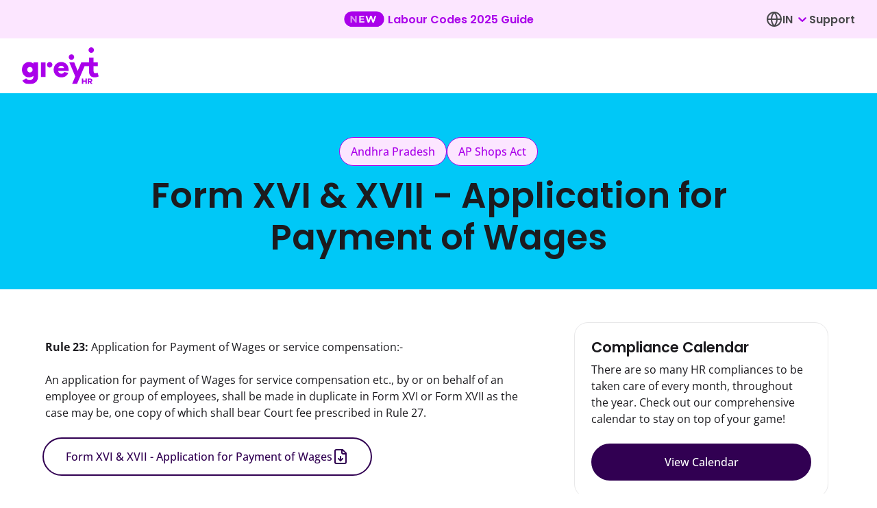

--- FILE ---
content_type: text/html
request_url: https://www.greythr.com/wiki/compliances/andhra-pradesh-form-xvi-application-for-payment-of-wages/
body_size: 390901
content:
<!DOCTYPE html><html lang="en"><head><meta charSet="utf-8"/><meta name="google-site-verification" content="KRORjzK5V502cxV9I84UiyPbt-LAHRprFLWx-Cd4CkA"/><meta http-equiv="x-ua-compatible" content="ie=edge"/><meta name="viewport" content="width=device-width, initial-scale=1, shrink-to-fit=no"/><link rel="preconnect" href="https://dev.visualwebsiteoptimizer.com"/><script type="text/javascript" id="vwoCode">
            window._vwo_code || (function() {
              var account_id=779549,
              version=2.0,
              settings_tolerance=2000,
              hide_element='body',
              hide_element_style = 'opacity:0 !important;filter:alpha(opacity=0) !important;background:none !important',
              /* DO NOT EDIT BELOW THIS LINE */
              f=false,w=window,d=document,v=d.querySelector('#vwoCode'),cK='_vwo_'+account_id+'_settings',cc={};try{var c=JSON.parse(localStorage.getItem('_vwo_'+account_id+'_config'));cc=c&&typeof c==='object'?c:{}}catch(e){}var stT=cc.stT==='session'?w.sessionStorage:w.localStorage;code={use_existing_jquery:function(){return typeof use_existing_jquery!=='undefined'?use_existing_jquery:undefined},library_tolerance:function(){return typeof library_tolerance!=='undefined'?library_tolerance:undefined},settings_tolerance:function(){return cc.sT||settings_tolerance},hide_element_style:function(){return'{'+(cc.hES||hide_element_style)+'}'},hide_element:function(){return typeof cc.hE==='string'?cc.hE:hide_element},getVersion:function(){return version},finish:function(){if(!f){f=true;var e=d.getElementById('_vis_opt_path_hides');if(e)e.parentNode.removeChild(e)}},finished:function(){return f},load:function(e){var t=this.getSettings(),n=d.createElement('script'),i=this;if(t){n.textContent=t;d.getElementsByTagName('head')[0].appendChild(n);if(!w.VWO||VWO.caE){stT.removeItem(cK);i.load(e)}}else{n.fetchPriority='high';n.src=e;n.type='text/javascript';n.onerror=function(){_vwo_code.finish()};d.getElementsByTagName('head')[0].appendChild(n)}},getSettings:function(){try{var e=stT.getItem(cK);if(!e){return}e=JSON.parse(e);if(Date.now()>e.e){stT.removeItem(cK);return}return e.s}catch(e){return}},init:function(){if(d.URL.indexOf('__vwo_disable__')>-1)return;var e=this.settings_tolerance();w._vwo_settings_timer=setTimeout(function(){_vwo_code.finish();stT.removeItem(cK)},e);var t=d.currentScript,n=d.createElement('style'),i=this.hide_element(),r=t&&!t.async&&i?i+this.hide_element_style():'',c=d.getElementsByTagName('head')[0];n.setAttribute('id','_vis_opt_path_hides');v&&n.setAttribute('nonce',v.nonce);n.setAttribute('type','text/css');if(n.styleSheet)n.styleSheet.cssText=r;else n.appendChild(d.createTextNode(r));c.appendChild(n);this.load('https://dev.visualwebsiteoptimizer.com/j.php?a='+account_id+'&u='+encodeURIComponent(d.URL)+'&vn='+version)}};w._vwo_code=code;code.init();})();
              
            </script><script type="text/javascript">
						window.faitracker = window.faitracker || function() {
						this.q = [];
						var t = new CustomEvent("FAITRACKER_QUEUED_EVENT");
						return this.init = function(t, e, a) {
						this.TOKEN = t,
						this.INIT_PARAMS = e,
						this.INIT_CALLBACK = a,
						window.dispatchEvent(new CustomEvent("FAITRACKER_INIT_EVENT"))
						},
						this.call = function() {
						var e = { k: "", a: [] };
						if (arguments && arguments.length >= 1) {
							for (var a = 1; a < arguments.length; a++) e.a.push(arguments[a]);
							e.k = arguments[0];
						}
						this.q.push(e), window.dispatchEvent(t);
						},
						this.message = function() {
						window.addEventListener("message", function(t) {
							"faitracker" === t.data.origin && this.call("message", t.data.type, t.data.message);
						});
						},
						this.message(),
						this.init("12r8rzcdn4gygawujd7r53alszljtzz5", { host: "https://api.factors.ai" }),
						this;
						}(),
						function() {
							var t = document.createElement("script");
							t.type = "text/javascript";
							t.src = "https://app.factors.ai/assets/factors.js";
							t.async = !0;
							var d = document.getElementsByTagName("script")[0];
							d.parentNode.insertBefore(t, d);
						}();
						</script><meta name="generator" content="Gatsby 5.12.4"/><meta name="theme-color" content="#3D63AE"/><meta name="description" content="Form XVI &amp; XVII - Application for Payment of Wages, etc. under the Andhra Pradesh Shops and Establishments Rules, 1990" data-gatsby-head="true"/><meta name="image" content="https://www.greythr.com/logos/greythr-logo-50_0.png" data-gatsby-head="true"/><meta name="version" content="v3" data-gatsby-head="true"/><meta property="og:site_name" content="greythr" data-gatsby-head="true"/><meta property="og:locale" content="en_US" data-gatsby-head="true"/><meta property="og:url" content="https://www.greythr.com/wiki/compliances/andhra-pradesh-form-xvi-application-for-payment-of-wages/" data-gatsby-head="true"/><meta property="og:type" content="article" data-gatsby-head="true"/><meta property="og:title" content="Form XVI &amp; XVII - Application for Payment of Wages" data-gatsby-head="true"/><meta property="og:description" content="Form XVI &amp; XVII - Application for Payment of Wages, etc. under the Andhra Pradesh Shops and Establishments Rules, 1990" data-gatsby-head="true"/><meta property="og:image" content="https://www.greythr.com/logos/greythr-logo-50_0.png" data-gatsby-head="true"/><meta property="og:image:alt" content="Form XVI &amp; XVII - Application for Payment of Wages, etc. under the Andhra Pradesh Shops and Establishments Rules, 1990" data-gatsby-head="true"/><meta name="facebook-domain-verification" content="7u2oc5hj57sowhmu5c2bvgnxtgq3lo" data-gatsby-head="true"/><meta name="twitter:creator" content="@greythr2" data-gatsby-head="true"/><meta name="twitter:card" content="summary_large_image" data-gatsby-head="true"/><meta name="twitter:title" content="Form XVI &amp; XVII - Application for Payment of Wages" data-gatsby-head="true"/><meta name="twitter:description" content="Form XVI &amp; XVII - Application for Payment of Wages, etc. under the Andhra Pradesh Shops and Establishments Rules, 1990" data-gatsby-head="true"/><meta name="twitter:image" content="https://www.greythr.com/logos/greythr-logo-50_0.png" data-gatsby-head="true"/><meta name="twitter:image:alt" content="Form XVI &amp; XVII - Application for Payment of Wages, etc. under the Andhra Pradesh Shops and Establishments Rules, 1990" data-gatsby-head="true"/><style data-href="/styles.20673aa6a13ac893d800.css" data-identity="gatsby-global-css">@font-face{font-display:swap;font-family:Open Sans;font-style:normal;font-weight:400;src:url(/static/open-sans-cyrillic-ext-400-normal-9b6355dc8d1fd24e44b4097370ca441b.woff2) format("woff2"),url(/static/open-sans-cyrillic-ext-400-normal-0f36429828b6581ab285494370f34ff7.woff) format("woff");unicode-range:u+0460-052f,u+1c80-1c8a,u+20b4,u+2de0-2dff,u+a640-a69f,u+fe2e-fe2f}@font-face{font-display:swap;font-family:Open Sans;font-style:normal;font-weight:400;src:url(/static/open-sans-cyrillic-400-normal-625d541cd66f7e0ab808d17c72952a5c.woff2) format("woff2"),url([data-uri]) format("woff");unicode-range:u+0301,u+0400-045f,u+0490-0491,u+04b0-04b1,u+2116}@font-face{font-display:swap;font-family:Open Sans;font-style:normal;font-weight:400;src:url([data-uri]) format("woff2"),url([data-uri]) format("woff");unicode-range:u+1f??}@font-face{font-display:swap;font-family:Open Sans;font-style:normal;font-weight:400;src:url([data-uri]) format("woff2"),url([data-uri]) format("woff");unicode-range:u+0370-0377,u+037a-037f,u+0384-038a,u+038c,u+038e-03a1,u+03a3-03ff}@font-face{font-display:swap;font-family:Open Sans;font-style:normal;font-weight:400;src:url([data-uri]) format("woff2"),url([data-uri]) format("woff");unicode-range:u+0307-0308,u+0590-05ff,u+200c-2010,u+20aa,u+25cc,u+fb1d-fb4f}@font-face{font-display:swap;font-family:Open Sans;font-style:normal;font-weight:400;src:url(/static/open-sans-math-400-normal-e067abc4a45bd68b2ac3f54f516a192b.woff2) format("woff2"),url(/static/open-sans-math-400-normal-a00330f1650b5c09182ca33da2020010.woff) format("woff");unicode-range:u+0302-0303,u+0305,u+0307-0308,u+0310,u+0312,u+0315,u+031a,u+0326-0327,u+032c,u+032f-0330,u+0332-0333,u+0338,u+033a,u+0346,u+034d,u+0391-03a1,u+03a3-03a9,u+03b1-03c9,u+03d1,u+03d5-03d6,u+03f0-03f1,u+03f4-03f5,u+2016-2017,u+2034-2038,u+203c,u+2040,u+2043,u+2047,u+2050,u+2057,u+205f,u+2070-2071,u+2074-208e,u+2090-209c,u+20d0-20dc,u+20e1,u+20e5-20ef,u+2100-2112,u+2114-2115,u+2117-2121,u+2123-214f,u+2190,u+2192,u+2194-21ae,u+21b0-21e5,u+21f1-21f2,u+21f4-2211,u+2213-2214,u+2216-22ff,u+2308-230b,u+2310,u+2319,u+231c-2321,u+2336-237a,u+237c,u+2395,u+239b-23b7,u+23d0,u+23dc-23e1,u+2474-2475,u+25af,u+25b3,u+25b7,u+25bd,u+25c1,u+25ca,u+25cc,u+25fb,u+266d-266f,u+27c0-27ff,u+2900-2aff,u+2b0e-2b11,u+2b30-2b4c,u+2bfe,u+3030,u+ff5b,u+ff5d,u+1d400-1d7ff,u+1ee??}@font-face{font-display:swap;font-family:Open Sans;font-style:normal;font-weight:400;src:url(/static/open-sans-symbols-400-normal-81aab70ef6e3c88f32a32d0b1696efd8.woff2) format("woff2"),url([data-uri]) format("woff");unicode-range:u+0001-000c,u+000e-001f,u+007f-009f,u+20dd-20e0,u+20e2-20e4,u+2150-218f,u+2190,u+2192,u+2194-2199,u+21af,u+21e6-21f0,u+21f3,u+2218-2219,u+2299,u+22c4-22c6,u+2300-243f,u+2440-244a,u+2460-24ff,u+25a0-27bf,u+28??,u+2921-2922,u+2981,u+29bf,u+29eb,u+2b??,u+4dc0-4dff,u+fff9-fffb,u+10140-1018e,u+10190-1019c,u+101a0,u+101d0-101fd,u+102e0-102fb,u+10e60-10e7e,u+1d2c0-1d2d3,u+1d2e0-1d37f,u+1f0??,u+1f100-1f1ad,u+1f1e6-1f1ff,u+1f30d-1f30f,u+1f315,u+1f31c,u+1f31e,u+1f320-1f32c,u+1f336,u+1f378,u+1f37d,u+1f382,u+1f393-1f39f,u+1f3a7-1f3a8,u+1f3ac-1f3af,u+1f3c2,u+1f3c4-1f3c6,u+1f3ca-1f3ce,u+1f3d4-1f3e0,u+1f3ed,u+1f3f1-1f3f3,u+1f3f5-1f3f7,u+1f408,u+1f415,u+1f41f,u+1f426,u+1f43f,u+1f441-1f442,u+1f444,u+1f446-1f449,u+1f44c-1f44e,u+1f453,u+1f46a,u+1f47d,u+1f4a3,u+1f4b0,u+1f4b3,u+1f4b9,u+1f4bb,u+1f4bf,u+1f4c8-1f4cb,u+1f4d6,u+1f4da,u+1f4df,u+1f4e3-1f4e6,u+1f4ea-1f4ed,u+1f4f7,u+1f4f9-1f4fb,u+1f4fd-1f4fe,u+1f503,u+1f507-1f50b,u+1f50d,u+1f512-1f513,u+1f53e-1f54a,u+1f54f-1f5fa,u+1f610,u+1f650-1f67f,u+1f687,u+1f68d,u+1f691,u+1f694,u+1f698,u+1f6ad,u+1f6b2,u+1f6b9-1f6ba,u+1f6bc,u+1f6c6-1f6cf,u+1f6d3-1f6d7,u+1f6e0-1f6ea,u+1f6f0-1f6f3,u+1f6f7-1f6fc,u+1f7??,u+1f800-1f80b,u+1f810-1f847,u+1f850-1f859,u+1f860-1f887,u+1f890-1f8ad,u+1f8b0-1f8bb,u+1f8c0-1f8c1,u+1f900-1f90b,u+1f93b,u+1f946,u+1f984,u+1f996,u+1f9e9,u+1fa00-1fa6f,u+1fa70-1fa7c,u+1fa80-1fa89,u+1fa8f-1fac6,u+1face-1fadc,u+1fadf-1fae9,u+1faf0-1faf8,u+1fb??}@font-face{font-display:swap;font-family:Open Sans;font-style:normal;font-weight:400;src:url([data-uri]) format("woff2"),url([data-uri]) format("woff");unicode-range:u+0102-0103,u+0110-0111,u+0128-0129,u+0168-0169,u+01a0-01a1,u+01af-01b0,u+0300-0301,u+0303-0304,u+0308-0309,u+0323,u+0329,u+1ea0-1ef9,u+20ab}@font-face{font-display:swap;font-family:Open Sans;font-style:normal;font-weight:400;src:url(/static/open-sans-latin-ext-400-normal-6fd6f861b82223b1fe88c30ed2bd1ffa.woff2) format("woff2"),url(/static/open-sans-latin-ext-400-normal-9a552a0b4c2f7bb7af940c622312481d.woff) format("woff");unicode-range:u+0100-02ba,u+02bd-02c5,u+02c7-02cc,u+02ce-02d7,u+02dd-02ff,u+0304,u+0308,u+0329,u+1d00-1dbf,u+1e00-1e9f,u+1ef2-1eff,u+2020,u+20a0-20ab,u+20ad-20c0,u+2113,u+2c60-2c7f,u+a720-a7ff}@font-face{font-display:swap;font-family:Open Sans;font-style:normal;font-weight:400;src:url(/static/open-sans-latin-400-normal-4a40e7d3a1b2ee1687a1b8bf03d25279.woff2) format("woff2"),url(/static/open-sans-latin-400-normal-6966065686166619e2778d53bac2eb3b.woff) format("woff");unicode-range:u+00??,u+0131,u+0152-0153,u+02bb-02bc,u+02c6,u+02da,u+02dc,u+0304,u+0308,u+0329,u+2000-206f,u+20ac,u+2122,u+2191,u+2193,u+2212,u+2215,u+feff,u+fffd}@font-face{font-display:swap;font-family:Open Sans;font-style:normal;font-weight:500;src:url(/static/open-sans-cyrillic-ext-500-normal-12a06aa2ffb59e8b9ef26dbcb782a6ab.woff2) format("woff2"),url(/static/open-sans-cyrillic-ext-500-normal-46b830221c90c9ef2627d01003d13e67.woff) format("woff");unicode-range:u+0460-052f,u+1c80-1c8a,u+20b4,u+2de0-2dff,u+a640-a69f,u+fe2e-fe2f}@font-face{font-display:swap;font-family:Open Sans;font-style:normal;font-weight:500;src:url(/static/open-sans-cyrillic-500-normal-43c179663d90a0320c018bf5a0be7087.woff2) format("woff2"),url([data-uri]) format("woff");unicode-range:u+0301,u+0400-045f,u+0490-0491,u+04b0-04b1,u+2116}@font-face{font-display:swap;font-family:Open Sans;font-style:normal;font-weight:500;src:url([data-uri]) format("woff2"),url([data-uri]) format("woff");unicode-range:u+1f??}@font-face{font-display:swap;font-family:Open Sans;font-style:normal;font-weight:500;src:url([data-uri]) format("woff2"),url([data-uri]) format("woff");unicode-range:u+0370-0377,u+037a-037f,u+0384-038a,u+038c,u+038e-03a1,u+03a3-03ff}@font-face{font-display:swap;font-family:Open Sans;font-style:normal;font-weight:500;src:url([data-uri]) format("woff2"),url([data-uri]) format("woff");unicode-range:u+0307-0308,u+0590-05ff,u+200c-2010,u+20aa,u+25cc,u+fb1d-fb4f}@font-face{font-display:swap;font-family:Open Sans;font-style:normal;font-weight:500;src:url(/static/open-sans-math-500-normal-a9689a4a41e2830cd07ad31446debf31.woff2) format("woff2"),url(/static/open-sans-math-500-normal-b65570ad68a04905a5c5197b640f84fb.woff) format("woff");unicode-range:u+0302-0303,u+0305,u+0307-0308,u+0310,u+0312,u+0315,u+031a,u+0326-0327,u+032c,u+032f-0330,u+0332-0333,u+0338,u+033a,u+0346,u+034d,u+0391-03a1,u+03a3-03a9,u+03b1-03c9,u+03d1,u+03d5-03d6,u+03f0-03f1,u+03f4-03f5,u+2016-2017,u+2034-2038,u+203c,u+2040,u+2043,u+2047,u+2050,u+2057,u+205f,u+2070-2071,u+2074-208e,u+2090-209c,u+20d0-20dc,u+20e1,u+20e5-20ef,u+2100-2112,u+2114-2115,u+2117-2121,u+2123-214f,u+2190,u+2192,u+2194-21ae,u+21b0-21e5,u+21f1-21f2,u+21f4-2211,u+2213-2214,u+2216-22ff,u+2308-230b,u+2310,u+2319,u+231c-2321,u+2336-237a,u+237c,u+2395,u+239b-23b7,u+23d0,u+23dc-23e1,u+2474-2475,u+25af,u+25b3,u+25b7,u+25bd,u+25c1,u+25ca,u+25cc,u+25fb,u+266d-266f,u+27c0-27ff,u+2900-2aff,u+2b0e-2b11,u+2b30-2b4c,u+2bfe,u+3030,u+ff5b,u+ff5d,u+1d400-1d7ff,u+1ee??}@font-face{font-display:swap;font-family:Open Sans;font-style:normal;font-weight:500;src:url(/static/open-sans-symbols-500-normal-a9e2f33a10cb042c04520432975849c7.woff2) format("woff2"),url([data-uri]) format("woff");unicode-range:u+0001-000c,u+000e-001f,u+007f-009f,u+20dd-20e0,u+20e2-20e4,u+2150-218f,u+2190,u+2192,u+2194-2199,u+21af,u+21e6-21f0,u+21f3,u+2218-2219,u+2299,u+22c4-22c6,u+2300-243f,u+2440-244a,u+2460-24ff,u+25a0-27bf,u+28??,u+2921-2922,u+2981,u+29bf,u+29eb,u+2b??,u+4dc0-4dff,u+fff9-fffb,u+10140-1018e,u+10190-1019c,u+101a0,u+101d0-101fd,u+102e0-102fb,u+10e60-10e7e,u+1d2c0-1d2d3,u+1d2e0-1d37f,u+1f0??,u+1f100-1f1ad,u+1f1e6-1f1ff,u+1f30d-1f30f,u+1f315,u+1f31c,u+1f31e,u+1f320-1f32c,u+1f336,u+1f378,u+1f37d,u+1f382,u+1f393-1f39f,u+1f3a7-1f3a8,u+1f3ac-1f3af,u+1f3c2,u+1f3c4-1f3c6,u+1f3ca-1f3ce,u+1f3d4-1f3e0,u+1f3ed,u+1f3f1-1f3f3,u+1f3f5-1f3f7,u+1f408,u+1f415,u+1f41f,u+1f426,u+1f43f,u+1f441-1f442,u+1f444,u+1f446-1f449,u+1f44c-1f44e,u+1f453,u+1f46a,u+1f47d,u+1f4a3,u+1f4b0,u+1f4b3,u+1f4b9,u+1f4bb,u+1f4bf,u+1f4c8-1f4cb,u+1f4d6,u+1f4da,u+1f4df,u+1f4e3-1f4e6,u+1f4ea-1f4ed,u+1f4f7,u+1f4f9-1f4fb,u+1f4fd-1f4fe,u+1f503,u+1f507-1f50b,u+1f50d,u+1f512-1f513,u+1f53e-1f54a,u+1f54f-1f5fa,u+1f610,u+1f650-1f67f,u+1f687,u+1f68d,u+1f691,u+1f694,u+1f698,u+1f6ad,u+1f6b2,u+1f6b9-1f6ba,u+1f6bc,u+1f6c6-1f6cf,u+1f6d3-1f6d7,u+1f6e0-1f6ea,u+1f6f0-1f6f3,u+1f6f7-1f6fc,u+1f7??,u+1f800-1f80b,u+1f810-1f847,u+1f850-1f859,u+1f860-1f887,u+1f890-1f8ad,u+1f8b0-1f8bb,u+1f8c0-1f8c1,u+1f900-1f90b,u+1f93b,u+1f946,u+1f984,u+1f996,u+1f9e9,u+1fa00-1fa6f,u+1fa70-1fa7c,u+1fa80-1fa89,u+1fa8f-1fac6,u+1face-1fadc,u+1fadf-1fae9,u+1faf0-1faf8,u+1fb??}@font-face{font-display:swap;font-family:Open Sans;font-style:normal;font-weight:500;src:url([data-uri]) format("woff2"),url([data-uri]) format("woff");unicode-range:u+0102-0103,u+0110-0111,u+0128-0129,u+0168-0169,u+01a0-01a1,u+01af-01b0,u+0300-0301,u+0303-0304,u+0308-0309,u+0323,u+0329,u+1ea0-1ef9,u+20ab}@font-face{font-display:swap;font-family:Open Sans;font-style:normal;font-weight:500;src:url(/static/open-sans-latin-ext-500-normal-626456d256c462e06971a1c72d717457.woff2) format("woff2"),url(/static/open-sans-latin-ext-500-normal-9df8f3026509517290e0627e4ac357d5.woff) format("woff");unicode-range:u+0100-02ba,u+02bd-02c5,u+02c7-02cc,u+02ce-02d7,u+02dd-02ff,u+0304,u+0308,u+0329,u+1d00-1dbf,u+1e00-1e9f,u+1ef2-1eff,u+2020,u+20a0-20ab,u+20ad-20c0,u+2113,u+2c60-2c7f,u+a720-a7ff}@font-face{font-display:swap;font-family:Open Sans;font-style:normal;font-weight:500;src:url(/static/open-sans-latin-500-normal-91d4d8e6f695c3beafa27e149fc37871.woff2) format("woff2"),url(/static/open-sans-latin-500-normal-5006497bcd2565e51f283f5077031b07.woff) format("woff");unicode-range:u+00??,u+0131,u+0152-0153,u+02bb-02bc,u+02c6,u+02da,u+02dc,u+0304,u+0308,u+0329,u+2000-206f,u+20ac,u+2122,u+2191,u+2193,u+2212,u+2215,u+feff,u+fffd}@font-face{font-display:swap;font-family:Open Sans;font-style:normal;font-weight:600;src:url(/static/open-sans-cyrillic-ext-600-normal-f93e83a046eb3be3040dc0a860a1449e.woff2) format("woff2"),url(/static/open-sans-cyrillic-ext-600-normal-6463c9244f8b9ba576a3285fa1bf58c5.woff) format("woff");unicode-range:u+0460-052f,u+1c80-1c8a,u+20b4,u+2de0-2dff,u+a640-a69f,u+fe2e-fe2f}@font-face{font-display:swap;font-family:Open Sans;font-style:normal;font-weight:600;src:url(/static/open-sans-cyrillic-600-normal-2bdcc6d692509a1b32d149b501914858.woff2) format("woff2"),url([data-uri]) format("woff");unicode-range:u+0301,u+0400-045f,u+0490-0491,u+04b0-04b1,u+2116}@font-face{font-display:swap;font-family:Open Sans;font-style:normal;font-weight:600;src:url([data-uri]) format("woff2"),url([data-uri]) format("woff");unicode-range:u+1f??}@font-face{font-display:swap;font-family:Open Sans;font-style:normal;font-weight:600;src:url([data-uri]) format("woff2"),url([data-uri]) format("woff");unicode-range:u+0370-0377,u+037a-037f,u+0384-038a,u+038c,u+038e-03a1,u+03a3-03ff}@font-face{font-display:swap;font-family:Open Sans;font-style:normal;font-weight:600;src:url([data-uri]) format("woff2"),url([data-uri]) format("woff");unicode-range:u+0307-0308,u+0590-05ff,u+200c-2010,u+20aa,u+25cc,u+fb1d-fb4f}@font-face{font-display:swap;font-family:Open Sans;font-style:normal;font-weight:600;src:url(/static/open-sans-math-600-normal-501e5ee315ab705dd863c43131fda9a2.woff2) format("woff2"),url(/static/open-sans-math-600-normal-504ea87ff328bf37c8eeec617e89e9ce.woff) format("woff");unicode-range:u+0302-0303,u+0305,u+0307-0308,u+0310,u+0312,u+0315,u+031a,u+0326-0327,u+032c,u+032f-0330,u+0332-0333,u+0338,u+033a,u+0346,u+034d,u+0391-03a1,u+03a3-03a9,u+03b1-03c9,u+03d1,u+03d5-03d6,u+03f0-03f1,u+03f4-03f5,u+2016-2017,u+2034-2038,u+203c,u+2040,u+2043,u+2047,u+2050,u+2057,u+205f,u+2070-2071,u+2074-208e,u+2090-209c,u+20d0-20dc,u+20e1,u+20e5-20ef,u+2100-2112,u+2114-2115,u+2117-2121,u+2123-214f,u+2190,u+2192,u+2194-21ae,u+21b0-21e5,u+21f1-21f2,u+21f4-2211,u+2213-2214,u+2216-22ff,u+2308-230b,u+2310,u+2319,u+231c-2321,u+2336-237a,u+237c,u+2395,u+239b-23b7,u+23d0,u+23dc-23e1,u+2474-2475,u+25af,u+25b3,u+25b7,u+25bd,u+25c1,u+25ca,u+25cc,u+25fb,u+266d-266f,u+27c0-27ff,u+2900-2aff,u+2b0e-2b11,u+2b30-2b4c,u+2bfe,u+3030,u+ff5b,u+ff5d,u+1d400-1d7ff,u+1ee??}@font-face{font-display:swap;font-family:Open Sans;font-style:normal;font-weight:600;src:url(/static/open-sans-symbols-600-normal-015482b3e6e38224445097223f8b1dc6.woff2) format("woff2"),url([data-uri]) format("woff");unicode-range:u+0001-000c,u+000e-001f,u+007f-009f,u+20dd-20e0,u+20e2-20e4,u+2150-218f,u+2190,u+2192,u+2194-2199,u+21af,u+21e6-21f0,u+21f3,u+2218-2219,u+2299,u+22c4-22c6,u+2300-243f,u+2440-244a,u+2460-24ff,u+25a0-27bf,u+28??,u+2921-2922,u+2981,u+29bf,u+29eb,u+2b??,u+4dc0-4dff,u+fff9-fffb,u+10140-1018e,u+10190-1019c,u+101a0,u+101d0-101fd,u+102e0-102fb,u+10e60-10e7e,u+1d2c0-1d2d3,u+1d2e0-1d37f,u+1f0??,u+1f100-1f1ad,u+1f1e6-1f1ff,u+1f30d-1f30f,u+1f315,u+1f31c,u+1f31e,u+1f320-1f32c,u+1f336,u+1f378,u+1f37d,u+1f382,u+1f393-1f39f,u+1f3a7-1f3a8,u+1f3ac-1f3af,u+1f3c2,u+1f3c4-1f3c6,u+1f3ca-1f3ce,u+1f3d4-1f3e0,u+1f3ed,u+1f3f1-1f3f3,u+1f3f5-1f3f7,u+1f408,u+1f415,u+1f41f,u+1f426,u+1f43f,u+1f441-1f442,u+1f444,u+1f446-1f449,u+1f44c-1f44e,u+1f453,u+1f46a,u+1f47d,u+1f4a3,u+1f4b0,u+1f4b3,u+1f4b9,u+1f4bb,u+1f4bf,u+1f4c8-1f4cb,u+1f4d6,u+1f4da,u+1f4df,u+1f4e3-1f4e6,u+1f4ea-1f4ed,u+1f4f7,u+1f4f9-1f4fb,u+1f4fd-1f4fe,u+1f503,u+1f507-1f50b,u+1f50d,u+1f512-1f513,u+1f53e-1f54a,u+1f54f-1f5fa,u+1f610,u+1f650-1f67f,u+1f687,u+1f68d,u+1f691,u+1f694,u+1f698,u+1f6ad,u+1f6b2,u+1f6b9-1f6ba,u+1f6bc,u+1f6c6-1f6cf,u+1f6d3-1f6d7,u+1f6e0-1f6ea,u+1f6f0-1f6f3,u+1f6f7-1f6fc,u+1f7??,u+1f800-1f80b,u+1f810-1f847,u+1f850-1f859,u+1f860-1f887,u+1f890-1f8ad,u+1f8b0-1f8bb,u+1f8c0-1f8c1,u+1f900-1f90b,u+1f93b,u+1f946,u+1f984,u+1f996,u+1f9e9,u+1fa00-1fa6f,u+1fa70-1fa7c,u+1fa80-1fa89,u+1fa8f-1fac6,u+1face-1fadc,u+1fadf-1fae9,u+1faf0-1faf8,u+1fb??}@font-face{font-display:swap;font-family:Open Sans;font-style:normal;font-weight:600;src:url([data-uri]) format("woff2"),url([data-uri]) format("woff");unicode-range:u+0102-0103,u+0110-0111,u+0128-0129,u+0168-0169,u+01a0-01a1,u+01af-01b0,u+0300-0301,u+0303-0304,u+0308-0309,u+0323,u+0329,u+1ea0-1ef9,u+20ab}@font-face{font-display:swap;font-family:Open Sans;font-style:normal;font-weight:600;src:url(/static/open-sans-latin-ext-600-normal-f0e1b23f35df5794d79d975eff263c6c.woff2) format("woff2"),url(/static/open-sans-latin-ext-600-normal-92e32917573dc8a34ea59c3d7d38734f.woff) format("woff");unicode-range:u+0100-02ba,u+02bd-02c5,u+02c7-02cc,u+02ce-02d7,u+02dd-02ff,u+0304,u+0308,u+0329,u+1d00-1dbf,u+1e00-1e9f,u+1ef2-1eff,u+2020,u+20a0-20ab,u+20ad-20c0,u+2113,u+2c60-2c7f,u+a720-a7ff}@font-face{font-display:swap;font-family:Open Sans;font-style:normal;font-weight:600;src:url(/static/open-sans-latin-600-normal-4e3a327d704bb9ea0e7b638eb2a5c02b.woff2) format("woff2"),url(/static/open-sans-latin-600-normal-a6808ce43a7f69139fb559192e30ba38.woff) format("woff");unicode-range:u+00??,u+0131,u+0152-0153,u+02bb-02bc,u+02c6,u+02da,u+02dc,u+0304,u+0308,u+0329,u+2000-206f,u+20ac,u+2122,u+2191,u+2193,u+2212,u+2215,u+feff,u+fffd}@font-face{font-display:swap;font-family:Open Sans;font-style:normal;font-weight:700;src:url(/static/open-sans-cyrillic-ext-700-normal-7bf6689e76a921ffebdd9fc8f1186a77.woff2) format("woff2"),url(/static/open-sans-cyrillic-ext-700-normal-7ac62c518f013ce5172f06c80d75ea1b.woff) format("woff");unicode-range:u+0460-052f,u+1c80-1c8a,u+20b4,u+2de0-2dff,u+a640-a69f,u+fe2e-fe2f}@font-face{font-display:swap;font-family:Open Sans;font-style:normal;font-weight:700;src:url(/static/open-sans-cyrillic-700-normal-c4b0a1b157f9e0ba3ea6cb14807915bb.woff2) format("woff2"),url([data-uri]) format("woff");unicode-range:u+0301,u+0400-045f,u+0490-0491,u+04b0-04b1,u+2116}@font-face{font-display:swap;font-family:Open Sans;font-style:normal;font-weight:700;src:url([data-uri]) format("woff2"),url([data-uri]) format("woff");unicode-range:u+1f??}@font-face{font-display:swap;font-family:Open Sans;font-style:normal;font-weight:700;src:url([data-uri]) format("woff2"),url([data-uri]) format("woff");unicode-range:u+0370-0377,u+037a-037f,u+0384-038a,u+038c,u+038e-03a1,u+03a3-03ff}@font-face{font-display:swap;font-family:Open Sans;font-style:normal;font-weight:700;src:url([data-uri]) format("woff2"),url([data-uri]) format("woff");unicode-range:u+0307-0308,u+0590-05ff,u+200c-2010,u+20aa,u+25cc,u+fb1d-fb4f}@font-face{font-display:swap;font-family:Open Sans;font-style:normal;font-weight:700;src:url(/static/open-sans-math-700-normal-3f933e72f3688f9f862150f143868b6c.woff2) format("woff2"),url(/static/open-sans-math-700-normal-60eb4bf10ac478238920be08ca6187d6.woff) format("woff");unicode-range:u+0302-0303,u+0305,u+0307-0308,u+0310,u+0312,u+0315,u+031a,u+0326-0327,u+032c,u+032f-0330,u+0332-0333,u+0338,u+033a,u+0346,u+034d,u+0391-03a1,u+03a3-03a9,u+03b1-03c9,u+03d1,u+03d5-03d6,u+03f0-03f1,u+03f4-03f5,u+2016-2017,u+2034-2038,u+203c,u+2040,u+2043,u+2047,u+2050,u+2057,u+205f,u+2070-2071,u+2074-208e,u+2090-209c,u+20d0-20dc,u+20e1,u+20e5-20ef,u+2100-2112,u+2114-2115,u+2117-2121,u+2123-214f,u+2190,u+2192,u+2194-21ae,u+21b0-21e5,u+21f1-21f2,u+21f4-2211,u+2213-2214,u+2216-22ff,u+2308-230b,u+2310,u+2319,u+231c-2321,u+2336-237a,u+237c,u+2395,u+239b-23b7,u+23d0,u+23dc-23e1,u+2474-2475,u+25af,u+25b3,u+25b7,u+25bd,u+25c1,u+25ca,u+25cc,u+25fb,u+266d-266f,u+27c0-27ff,u+2900-2aff,u+2b0e-2b11,u+2b30-2b4c,u+2bfe,u+3030,u+ff5b,u+ff5d,u+1d400-1d7ff,u+1ee??}@font-face{font-display:swap;font-family:Open Sans;font-style:normal;font-weight:700;src:url(/static/open-sans-symbols-700-normal-40fd13aaacecd11c2e0a73cd0dd0db20.woff2) format("woff2"),url([data-uri]) format("woff");unicode-range:u+0001-000c,u+000e-001f,u+007f-009f,u+20dd-20e0,u+20e2-20e4,u+2150-218f,u+2190,u+2192,u+2194-2199,u+21af,u+21e6-21f0,u+21f3,u+2218-2219,u+2299,u+22c4-22c6,u+2300-243f,u+2440-244a,u+2460-24ff,u+25a0-27bf,u+28??,u+2921-2922,u+2981,u+29bf,u+29eb,u+2b??,u+4dc0-4dff,u+fff9-fffb,u+10140-1018e,u+10190-1019c,u+101a0,u+101d0-101fd,u+102e0-102fb,u+10e60-10e7e,u+1d2c0-1d2d3,u+1d2e0-1d37f,u+1f0??,u+1f100-1f1ad,u+1f1e6-1f1ff,u+1f30d-1f30f,u+1f315,u+1f31c,u+1f31e,u+1f320-1f32c,u+1f336,u+1f378,u+1f37d,u+1f382,u+1f393-1f39f,u+1f3a7-1f3a8,u+1f3ac-1f3af,u+1f3c2,u+1f3c4-1f3c6,u+1f3ca-1f3ce,u+1f3d4-1f3e0,u+1f3ed,u+1f3f1-1f3f3,u+1f3f5-1f3f7,u+1f408,u+1f415,u+1f41f,u+1f426,u+1f43f,u+1f441-1f442,u+1f444,u+1f446-1f449,u+1f44c-1f44e,u+1f453,u+1f46a,u+1f47d,u+1f4a3,u+1f4b0,u+1f4b3,u+1f4b9,u+1f4bb,u+1f4bf,u+1f4c8-1f4cb,u+1f4d6,u+1f4da,u+1f4df,u+1f4e3-1f4e6,u+1f4ea-1f4ed,u+1f4f7,u+1f4f9-1f4fb,u+1f4fd-1f4fe,u+1f503,u+1f507-1f50b,u+1f50d,u+1f512-1f513,u+1f53e-1f54a,u+1f54f-1f5fa,u+1f610,u+1f650-1f67f,u+1f687,u+1f68d,u+1f691,u+1f694,u+1f698,u+1f6ad,u+1f6b2,u+1f6b9-1f6ba,u+1f6bc,u+1f6c6-1f6cf,u+1f6d3-1f6d7,u+1f6e0-1f6ea,u+1f6f0-1f6f3,u+1f6f7-1f6fc,u+1f7??,u+1f800-1f80b,u+1f810-1f847,u+1f850-1f859,u+1f860-1f887,u+1f890-1f8ad,u+1f8b0-1f8bb,u+1f8c0-1f8c1,u+1f900-1f90b,u+1f93b,u+1f946,u+1f984,u+1f996,u+1f9e9,u+1fa00-1fa6f,u+1fa70-1fa7c,u+1fa80-1fa89,u+1fa8f-1fac6,u+1face-1fadc,u+1fadf-1fae9,u+1faf0-1faf8,u+1fb??}@font-face{font-display:swap;font-family:Open Sans;font-style:normal;font-weight:700;src:url([data-uri]) format("woff2"),url([data-uri]) format("woff");unicode-range:u+0102-0103,u+0110-0111,u+0128-0129,u+0168-0169,u+01a0-01a1,u+01af-01b0,u+0300-0301,u+0303-0304,u+0308-0309,u+0323,u+0329,u+1ea0-1ef9,u+20ab}@font-face{font-display:swap;font-family:Open Sans;font-style:normal;font-weight:700;src:url(/static/open-sans-latin-ext-700-normal-ac430f808999f2b45a4cc046ff0ad052.woff2) format("woff2"),url(/static/open-sans-latin-ext-700-normal-7024697b435d4db11e32c49b0c293c0a.woff) format("woff");unicode-range:u+0100-02ba,u+02bd-02c5,u+02c7-02cc,u+02ce-02d7,u+02dd-02ff,u+0304,u+0308,u+0329,u+1d00-1dbf,u+1e00-1e9f,u+1ef2-1eff,u+2020,u+20a0-20ab,u+20ad-20c0,u+2113,u+2c60-2c7f,u+a720-a7ff}@font-face{font-display:swap;font-family:Open Sans;font-style:normal;font-weight:700;src:url(/static/open-sans-latin-700-normal-10a843b265d139bbd4c33b73dd5e78f3.woff2) format("woff2"),url(/static/open-sans-latin-700-normal-9cde0659ea2e2768e645d3a0c7c3d020.woff) format("woff");unicode-range:u+00??,u+0131,u+0152-0153,u+02bb-02bc,u+02c6,u+02da,u+02dc,u+0304,u+0308,u+0329,u+2000-206f,u+20ac,u+2122,u+2191,u+2193,u+2212,u+2215,u+feff,u+fffd}@font-face{font-display:swap;font-family:Poppins;font-style:normal;font-weight:400;src:url(/static/poppins-devanagari-400-normal-d2ee5e6ea17bffe3bf58f643197b606d.woff2) format("woff2"),url(/static/poppins-devanagari-400-normal-421fe9869ff4b58e2d7beda460b0dc9b.woff) format("woff");unicode-range:u+0900-097f,u+1cd0-1cf9,u+200c-200d,u+20a8,u+20b9,u+20f0,u+25cc,u+a830-a839,u+a8e0-a8ff,u+11b00-11b09}@font-face{font-display:swap;font-family:Poppins;font-style:normal;font-weight:400;src:url([data-uri]) format("woff2"),url([data-uri]) format("woff");unicode-range:u+0100-02ba,u+02bd-02c5,u+02c7-02cc,u+02ce-02d7,u+02dd-02ff,u+0304,u+0308,u+0329,u+1d00-1dbf,u+1e00-1e9f,u+1ef2-1eff,u+2020,u+20a0-20ab,u+20ad-20c0,u+2113,u+2c60-2c7f,u+a720-a7ff}@font-face{font-display:swap;font-family:Poppins;font-style:normal;font-weight:400;src:url([data-uri]) format("woff2"),url(/static/poppins-latin-400-normal-1458587c0aa7cd06b82bff30c89e6ce5.woff) format("woff");unicode-range:u+00??,u+0131,u+0152-0153,u+02bb-02bc,u+02c6,u+02da,u+02dc,u+0304,u+0308,u+0329,u+2000-206f,u+20ac,u+2122,u+2191,u+2193,u+2212,u+2215,u+feff,u+fffd}@font-face{font-display:swap;font-family:Poppins;font-style:normal;font-weight:500;src:url(/static/poppins-devanagari-500-normal-1b7fc559f2ff15bb4d2fc2a4f3c1f093.woff2) format("woff2"),url(/static/poppins-devanagari-500-normal-6b76e7a3d1cf1d15538761995ee0bcee.woff) format("woff");unicode-range:u+0900-097f,u+1cd0-1cf9,u+200c-200d,u+20a8,u+20b9,u+20f0,u+25cc,u+a830-a839,u+a8e0-a8ff,u+11b00-11b09}@font-face{font-display:swap;font-family:Poppins;font-style:normal;font-weight:500;src:url([data-uri]) format("woff2"),url([data-uri]) format("woff");unicode-range:u+0100-02ba,u+02bd-02c5,u+02c7-02cc,u+02ce-02d7,u+02dd-02ff,u+0304,u+0308,u+0329,u+1d00-1dbf,u+1e00-1e9f,u+1ef2-1eff,u+2020,u+20a0-20ab,u+20ad-20c0,u+2113,u+2c60-2c7f,u+a720-a7ff}@font-face{font-display:swap;font-family:Poppins;font-style:normal;font-weight:500;src:url([data-uri]) format("woff2"),url(/static/poppins-latin-500-normal-eb0d4c666d17c3ab18483b819046b3e7.woff) format("woff");unicode-range:u+00??,u+0131,u+0152-0153,u+02bb-02bc,u+02c6,u+02da,u+02dc,u+0304,u+0308,u+0329,u+2000-206f,u+20ac,u+2122,u+2191,u+2193,u+2212,u+2215,u+feff,u+fffd}@font-face{font-display:swap;font-family:Poppins;font-style:normal;font-weight:600;src:url(/static/poppins-devanagari-600-normal-33d4dca119756bcfeb0c213ac265c01a.woff2) format("woff2"),url(/static/poppins-devanagari-600-normal-1c97cee145d08449ab610a53feadeea2.woff) format("woff");unicode-range:u+0900-097f,u+1cd0-1cf9,u+200c-200d,u+20a8,u+20b9,u+20f0,u+25cc,u+a830-a839,u+a8e0-a8ff,u+11b00-11b09}@font-face{font-display:swap;font-family:Poppins;font-style:normal;font-weight:600;src:url([data-uri]) format("woff2"),url([data-uri]) format("woff");unicode-range:u+0100-02ba,u+02bd-02c5,u+02c7-02cc,u+02ce-02d7,u+02dd-02ff,u+0304,u+0308,u+0329,u+1d00-1dbf,u+1e00-1e9f,u+1ef2-1eff,u+2020,u+20a0-20ab,u+20ad-20c0,u+2113,u+2c60-2c7f,u+a720-a7ff}@font-face{font-display:swap;font-family:Poppins;font-style:normal;font-weight:600;src:url([data-uri]) format("woff2"),url(/static/poppins-latin-600-normal-c0dcdaeaab8caa158cb99007a8e4657a.woff) format("woff");unicode-range:u+00??,u+0131,u+0152-0153,u+02bb-02bc,u+02c6,u+02da,u+02dc,u+0304,u+0308,u+0329,u+2000-206f,u+20ac,u+2122,u+2191,u+2193,u+2212,u+2215,u+feff,u+fffd}@font-face{font-display:swap;font-family:Poppins;font-style:normal;font-weight:700;src:url(/static/poppins-devanagari-700-normal-305c44fc8fa86629187664e323489f88.woff2) format("woff2"),url(/static/poppins-devanagari-700-normal-de46590351f7df77172f37d84b5f13c7.woff) format("woff");unicode-range:u+0900-097f,u+1cd0-1cf9,u+200c-200d,u+20a8,u+20b9,u+20f0,u+25cc,u+a830-a839,u+a8e0-a8ff,u+11b00-11b09}@font-face{font-display:swap;font-family:Poppins;font-style:normal;font-weight:700;src:url([data-uri]) format("woff2"),url([data-uri]) format("woff");unicode-range:u+0100-02ba,u+02bd-02c5,u+02c7-02cc,u+02ce-02d7,u+02dd-02ff,u+0304,u+0308,u+0329,u+1d00-1dbf,u+1e00-1e9f,u+1ef2-1eff,u+2020,u+20a0-20ab,u+20ad-20c0,u+2113,u+2c60-2c7f,u+a720-a7ff}@font-face{font-display:swap;font-family:Poppins;font-style:normal;font-weight:700;src:url([data-uri]) format("woff2"),url(/static/poppins-latin-700-normal-cd04c2ad00870c9ceebf088ec3981c25.woff) format("woff");unicode-range:u+00??,u+0131,u+0152-0153,u+02bb-02bc,u+02c6,u+02da,u+02dc,u+0304,u+0308,u+0329,u+2000-206f,u+20ac,u+2122,u+2191,u+2193,u+2212,u+2215,u+feff,u+fffd}.glass50{-webkit-backdrop-filter:blur(5px);backdrop-filter:blur(5px);border:1.14px solid #e8e8e9;border-radius:16px}.glass300,.glass50{background:linear-gradient(0deg,hsla(0,0%,100%,.2),hsla(0,0%,100%,.2)),hsla(0,0%,93%,.2)}.glass300{-webkit-backdrop-filter:blur(20px);backdrop-filter:blur(20px);border:1.14px solid #c8d3de;border-radius:16px}@font-face{fallback:fallback;font-family:revicons;src:url([data-uri]) format("woff"),url(/static/revicons-57fd05d4ae650374c8deeff7c4aae380.ttf) format("ttf"),url(/static/revicons-a77de540a38981833f9e31bd4c365cc6.eot) format("ttf")}.react-multi-carousel-list{align-items:center;display:flex;overflow:hidden;position:relative}.react-multi-carousel-track{backface-visibility:hidden;display:flex;flex-direction:row;list-style:none;margin:0;padding:0;position:relative;transform-style:preserve-3d;will-change:transform,transition}.react-multiple-carousel__arrow{background:rgba(0,0,0,.5);border:0;border-radius:35px;cursor:pointer;min-height:43px;min-width:43px;opacity:1;outline:0;position:absolute;transition:all .5s;z-index:1000}.react-multiple-carousel__arrow:hover{background:rgba(0,0,0,.8)}.react-multiple-carousel__arrow:before{color:#fff;display:block;font-family:revicons;font-size:20px;position:relative;text-align:center;z-index:2}.react-multiple-carousel__arrow:disabled{background:rgba(0,0,0,.5);cursor:default}.react-multiple-carousel__arrow--left{left:calc(4% + 1px)}.react-multiple-carousel__arrow--left:before{content:"\e824"}.react-multiple-carousel__arrow--right{right:calc(4% + 1px)}.react-multiple-carousel__arrow--right:before{content:"\e825"}.react-multi-carousel-dot-list{bottom:0;display:flex;justify-content:center;left:0;list-style:none;margin:0;padding:0;position:absolute;right:0;text-align:center}.react-multi-carousel-dot button{border:2px solid grey;border-radius:50%;box-shadow:none;cursor:pointer;display:inline-block;height:12px;margin:0 6px 0 0;opacity:1;outline:0;padding:0;transition:background .5s;width:12px}.react-multi-carousel-dot button:hover:active,.react-multi-carousel-dot--active button{background:#080808}.react-multi-carousel-item{backface-visibility:hidden;transform-style:preserve-3d}@media (-ms-high-contrast:active),(-ms-high-contrast:none){.react-multi-carousel-item{flex-shrink:0!important}.react-multi-carousel-track{overflow:visible!important}}[dir=rtl].react-multi-carousel-list{direction:rtl}.rtl.react-multiple-carousel__arrow--right{left:calc(4% + 1px);right:auto}.rtl.react-multiple-carousel__arrow--right:before{content:"\e824"}.rtl.react-multiple-carousel__arrow--left{left:auto;right:calc(4% + 1px)}.rtl.react-multiple-carousel__arrow--left:before{content:"\e825"}.carousel-container{padding-bottom:5.5rem;padding-top:6.5rem;position:relative;width:100%}.custom-dot-list{align-items:center;bottom:4rem;display:flex;left:50%;position:absolute;transform:translateX(-50%)}@media screen and (max-width:1180px){.custom-dot-list{bottom:3rem}}.gatsby-image-container{max-height:500px}@media screen and (max-width:1200px){.gatsby-image-container{max-height:350px}}@media screen and (max-width:700px){.gatsby-image-container{max-height:300px}}
/*! @algolia/autocomplete-theme-classic 1.19.4 | MIT License | © Algolia, Inc. and contributors | https://github.com/algolia/autocomplete */:root{--aa-search-input-height:44px;--aa-input-icon-size:20px;--aa-base-unit:16;--aa-spacing-factor:1;--aa-spacing:calc(var(--aa-base-unit)*var(--aa-spacing-factor)*1px);--aa-spacing-half:calc(var(--aa-spacing)/2);--aa-panel-max-height:650px;--aa-base-z-index:9999;--aa-font-size:calc(var(--aa-base-unit)*1px);--aa-font-family:inherit;--aa-font-weight-medium:500;--aa-font-weight-semibold:600;--aa-font-weight-bold:700;--aa-icon-size:20px;--aa-icon-stroke-width:1.6;--aa-icon-color-rgb:119,119,163;--aa-icon-color-alpha:1;--aa-action-icon-size:20px;--aa-text-color-rgb:38,38,39;--aa-text-color-alpha:1;--aa-primary-color-rgb:62,52,211;--aa-primary-color-alpha:0.2;--aa-muted-color-rgb:128,126,163;--aa-muted-color-alpha:0.6;--aa-panel-border-color-rgb:128,126,163;--aa-panel-border-color-alpha:0.3;--aa-input-border-color-rgb:128,126,163;--aa-input-border-color-alpha:0.8;--aa-background-color-rgb:255,255,255;--aa-background-color-alpha:1;--aa-input-background-color-rgb:255,255,255;--aa-input-background-color-alpha:1;--aa-selected-color-rgb:179,173,214;--aa-selected-color-alpha:0.205;--aa-description-highlight-background-color-rgb:245,223,77;--aa-description-highlight-background-color-alpha:0.5;--aa-detached-media-query:(max-width:680px);--aa-detached-modal-media-query:(min-width:680px);--aa-detached-modal-max-width:680px;--aa-detached-modal-max-height:500px;--aa-overlay-color-rgb:115,114,129;--aa-overlay-color-alpha:0.4;--aa-panel-shadow:0 0 0 1px rgba(35,38,59,.1),0 6px 16px -4px rgba(35,38,59,.15);--aa-scrollbar-width:13px;--aa-scrollbar-track-background-color-rgb:234,234,234;--aa-scrollbar-track-background-color-alpha:1;--aa-scrollbar-thumb-background-color-rgb:var(--aa-background-color-rgb);--aa-scrollbar-thumb-background-color-alpha:1}@media (hover:none) and (pointer:coarse){:root{--aa-spacing-factor:1.2;--aa-action-icon-size:22px}}body.dark,body[data-theme=dark]{--aa-text-color-rgb:183,192,199;--aa-primary-color-rgb:146,138,255;--aa-muted-color-rgb:146,138,255;--aa-input-background-color-rgb:0,3,9;--aa-background-color-rgb:21,24,42;--aa-selected-color-rgb:146,138,255;--aa-selected-color-alpha:0.25;--aa-description-highlight-background-color-rgb:0 255 255;--aa-description-highlight-background-color-alpha:0.25;--aa-icon-color-rgb:119,119,163;--aa-panel-shadow:inset 1px 1px 0 0 #2c2e40,0 3px 8px 0 #000309;--aa-scrollbar-track-background-color-rgb:44,46,64;--aa-scrollbar-thumb-background-color-rgb:var(--aa-background-color-rgb)}.aa-Autocomplete *,.aa-DetachedFormContainer *,.aa-Panel *{box-sizing:border-box}.aa-Autocomplete,.aa-DetachedFormContainer,.aa-Panel{color:#262627;color:rgba(var(--aa-text-color-rgb),var(--aa-text-color-alpha));font-family:inherit;font-family:var(--aa-font-family);font-size:16px;font-size:var(--aa-font-size);font-weight:400;line-height:1em;margin:0;padding:0;text-align:left}.aa-Form{align-items:center;background-color:#fff;background-color:rgba(var(--aa-input-background-color-rgb),var(--aa-input-background-color-alpha));border:1px solid rgba(128,126,163,.8);border:1px solid rgba(var(--aa-input-border-color-rgb),var(--aa-input-border-color-alpha));border-radius:3px;display:flex;line-height:1em;margin:0;position:relative;width:100%}.aa-Form:focus-within{border-color:#3e34d3;border-color:rgba(var(--aa-primary-color-rgb),1);box-shadow:0 0 0 2px rgba(62,52,211,.2),inset 0 0 0 2px rgba(62,52,211,.2);box-shadow:rgba(var(--aa-primary-color-rgb),var(--aa-primary-color-alpha)) 0 0 0 2px,inset rgba(var(--aa-primary-color-rgb),var(--aa-primary-color-alpha)) 0 0 0 2px;outline:medium none currentColor}.aa-InputWrapperPrefix{align-items:center;display:flex;flex-shrink:0;height:44px;height:var(--aa-search-input-height);order:1}.aa-Label,.aa-LoadingIndicator{cursor:auto;flex-shrink:0;height:100%;padding:0;text-align:left}.aa-Label svg,.aa-LoadingIndicator svg{stroke-width:1.6;stroke-width:var(--aa-icon-stroke-width);color:#3e34d3;color:rgba(var(--aa-primary-color-rgb),1);height:auto;max-height:20px;max-height:var(--aa-input-icon-size);width:20px;width:var(--aa-input-icon-size)}.aa-LoadingIndicator,.aa-SubmitButton{height:100%;padding-left:11px;padding-left:calc(var(--aa-spacing)*.75 - 1px);padding-right:8px;padding-right:var(--aa-spacing-half);width:47px;width:calc(var(--aa-spacing)*1.75 + var(--aa-icon-size) - 1px)}@media (hover:none) and (pointer:coarse){.aa-LoadingIndicator,.aa-SubmitButton{padding-left:3px;padding-left:calc(var(--aa-spacing-half)/2 - 1px);width:39px;width:calc(var(--aa-icon-size) + var(--aa-spacing)*1.25 - 1px)}}.aa-SubmitButton{appearance:none;background:none;border:0;margin:0}.aa-LoadingIndicator{align-items:center;display:flex;justify-content:center}.aa-LoadingIndicator[hidden]{display:none}.aa-InputWrapper{order:3;position:relative;width:100%}.aa-Input{appearance:none;background:none;border:0;color:#262627;color:rgba(var(--aa-text-color-rgb),var(--aa-text-color-alpha));font:inherit;height:44px;height:var(--aa-search-input-height);padding:0;width:100%}.aa-Input::placeholder{color:rgba(128,126,163,.6);color:rgba(var(--aa-muted-color-rgb),var(--aa-muted-color-alpha));opacity:1}.aa-Input:focus{border-color:none;box-shadow:none;outline:none}.aa-Input::-webkit-search-cancel-button,.aa-Input::-webkit-search-decoration,.aa-Input::-webkit-search-results-button,.aa-Input::-webkit-search-results-decoration{appearance:none}.aa-InputWrapperSuffix{align-items:center;display:flex;height:44px;height:var(--aa-search-input-height);order:4}.aa-ClearButton{align-items:center;background:none;border:0;color:rgba(128,126,163,.6);color:rgba(var(--aa-muted-color-rgb),var(--aa-muted-color-alpha));cursor:pointer;display:flex;height:100%;margin:0;padding:0 12.83328px;padding:0 calc(var(--aa-spacing)*.83333 - .5px)}@media (hover:none) and (pointer:coarse){.aa-ClearButton{padding:0 10.16672px;padding:0 calc(var(--aa-spacing)*.66667 - .5px)}}.aa-ClearButton:focus,.aa-ClearButton:hover{color:#262627;color:rgba(var(--aa-text-color-rgb),var(--aa-text-color-alpha))}.aa-ClearButton[hidden]{display:none}.aa-ClearButton svg{stroke-width:1.6;stroke-width:var(--aa-icon-stroke-width);width:20px;width:var(--aa-icon-size)}.aa-Panel{background-color:#fff;background-color:rgba(var(--aa-background-color-rgb),var(--aa-background-color-alpha));border-radius:4px;border-radius:calc(var(--aa-spacing)/4);box-shadow:0 0 0 1px rgba(35,38,59,.1),0 6px 16px -4px rgba(35,38,59,.15);box-shadow:var(--aa-panel-shadow);margin:8px 0 0;overflow:hidden;position:absolute;transition:opacity .2s ease-in,filter .2s ease-in}@media screen and (prefers-reduced-motion){.aa-Panel{transition:none}}.aa-Panel button{appearance:none;background:none;border:0;margin:0;padding:0}.aa-PanelLayout{height:100%;margin:0;max-height:650px;max-height:var(--aa-panel-max-height);overflow-y:auto;padding:0;position:relative;text-align:left}.aa-PanelLayoutColumns--twoGolden{display:grid;grid-template-columns:39.2% auto;overflow:hidden;padding:0}.aa-PanelLayoutColumns--two{display:grid;grid-template-columns:repeat(2,minmax(0,1fr));overflow:hidden;padding:0}.aa-PanelLayoutColumns--three{display:grid;grid-template-columns:repeat(3,minmax(0,1fr));overflow:hidden;padding:0}.aa-Panel--stalled .aa-Source{filter:grayscale(1);opacity:.8}.aa-Panel--scrollable{margin:0;max-height:650px;max-height:var(--aa-panel-max-height);overflow-x:hidden;overflow-y:auto;padding:8px;padding:var(--aa-spacing-half);scrollbar-color:#fff #eaeaea;scrollbar-color:rgba(var(--aa-scrollbar-thumb-background-color-rgb),var(--aa-scrollbar-thumb-background-color-alpha)) rgba(var(--aa-scrollbar-track-background-color-rgb),var(--aa-scrollbar-track-background-color-alpha));scrollbar-width:thin}.aa-Panel--scrollable::-webkit-scrollbar{width:13px;width:var(--aa-scrollbar-width)}.aa-Panel--scrollable::-webkit-scrollbar-track{background-color:#eaeaea;background-color:rgba(var(--aa-scrollbar-track-background-color-rgb),var(--aa-scrollbar-track-background-color-alpha))}.aa-Panel--scrollable::-webkit-scrollbar-thumb{background-color:#fff;background-color:rgba(var(--aa-scrollbar-thumb-background-color-rgb),var(--aa-scrollbar-thumb-background-color-alpha));border:3px solid #eaeaea;border:3px solid rgba(var(--aa-scrollbar-track-background-color-rgb),var(--aa-scrollbar-track-background-color-alpha));border-radius:9999px;border-right-width:2px}.aa-Source{margin:0;padding:0;position:relative;width:100%}.aa-Source:empty{display:none}.aa-SourceNoResults{font-size:1em;margin:0;padding:16px;padding:var(--aa-spacing)}.aa-List{list-style:none;margin:0}.aa-List,.aa-SourceHeader{padding:0;position:relative}.aa-SourceHeader{margin:8px .5em 8px 0;margin:var(--aa-spacing-half) .5em var(--aa-spacing-half) 0}.aa-SourceHeader:empty{display:none}.aa-SourceHeaderTitle{background:#fff;background:rgba(var(--aa-background-color-rgb),var(--aa-background-color-alpha));color:#3e34d3;color:rgba(var(--aa-primary-color-rgb),1);display:inline-block;font-size:.8em;font-weight:600;font-weight:var(--aa-font-weight-semibold);margin:0;padding:0 8px 0 0;padding:0 var(--aa-spacing-half) 0 0;position:relative;z-index:9999;z-index:var(--aa-base-z-index)}.aa-SourceHeaderLine{border-bottom:1px solid #3e34d3;border-bottom:1px solid rgba(var(--aa-primary-color-rgb),1);display:block;height:2px;left:0;margin:0;opacity:.3;padding:0;position:absolute;right:0;top:8px;top:var(--aa-spacing-half);z-index:9998;z-index:calc(var(--aa-base-z-index) - 1)}.aa-SourceFooterSeeAll{background:linear-gradient(180deg,#fff,rgba(128,126,163,.14));background:linear-gradient(180deg,rgba(var(--aa-background-color-rgb),var(--aa-background-color-alpha)),rgba(128,126,163,.14));border:1px solid rgba(128,126,163,.6);border:1px solid rgba(var(--aa-muted-color-rgb),var(--aa-muted-color-alpha));border-radius:5px;box-shadow:inset 0 0 2px #fff,0 2px 2px -1px rgba(76,69,88,.15);color:inherit;font-size:.95em;font-weight:500;font-weight:var(--aa-font-weight-medium);padding:.475em 1em .6em;-webkit-text-decoration:none;text-decoration:none}.aa-SourceFooterSeeAll:focus,.aa-SourceFooterSeeAll:hover{border:1px solid #3e34d3;border:1px solid rgba(var(--aa-primary-color-rgb),1);color:#3e34d3;color:rgba(var(--aa-primary-color-rgb),1)}.aa-Item{align-items:center;border-radius:3px;cursor:pointer;display:grid;min-height:40px;min-height:calc(var(--aa-spacing)*2.5);padding:4px;padding:calc(var(--aa-spacing-half)/2)}.aa-Item[aria-selected=true]{background-color:rgba(179,173,214,.205);background-color:rgba(var(--aa-selected-color-rgb),var(--aa-selected-color-alpha))}.aa-Item[aria-selected=true] .aa-ActiveOnly,.aa-Item[aria-selected=true] .aa-ItemActionButton{visibility:visible}.aa-ItemIcon{stroke-width:1.6;stroke-width:var(--aa-icon-stroke-width);align-items:center;background:#fff;background:rgba(var(--aa-background-color-rgb),var(--aa-background-color-alpha));border-radius:3px;box-shadow:inset 0 0 0 1px rgba(128,126,163,.3);box-shadow:inset 0 0 0 1px rgba(var(--aa-panel-border-color-rgb),var(--aa-panel-border-color-alpha));color:#7777a3;color:rgba(var(--aa-icon-color-rgb),var(--aa-icon-color-alpha));display:flex;flex-shrink:0;font-size:.7em;height:28px;height:calc(var(--aa-icon-size) + var(--aa-spacing-half));justify-content:center;overflow:hidden;text-align:center;width:28px;width:calc(var(--aa-icon-size) + var(--aa-spacing-half))}.aa-ItemIcon img{height:auto;max-height:20px;max-height:calc(var(--aa-icon-size) + var(--aa-spacing-half) - 8px);max-width:20px;max-width:calc(var(--aa-icon-size) + var(--aa-spacing-half) - 8px);width:auto}.aa-ItemIcon svg{height:20px;height:var(--aa-icon-size);width:20px;width:var(--aa-icon-size)}.aa-ItemIcon--alignTop{align-self:flex-start}.aa-ItemIcon--noBorder{background:none;box-shadow:none}.aa-ItemIcon--picture{height:96px;width:96px}.aa-ItemIcon--picture img{max-height:100%;max-width:100%;padding:8px;padding:var(--aa-spacing-half)}.aa-ItemContent{grid-gap:8px;grid-gap:var(--aa-spacing-half);align-items:center;cursor:pointer;display:grid;gap:8px;gap:var(--aa-spacing-half);grid-auto-flow:column;line-height:1.25em;overflow:hidden}.aa-ItemContent:empty{display:none}.aa-ItemContent mark{background:none;color:#262627;color:rgba(var(--aa-text-color-rgb),var(--aa-text-color-alpha));font-style:normal;font-weight:700;font-weight:var(--aa-font-weight-bold)}.aa-ItemContent--dual{display:flex;flex-direction:column;justify-content:space-between;text-align:left}.aa-ItemContent--dual .aa-ItemContentSubtitle,.aa-ItemContent--dual .aa-ItemContentTitle{display:block}.aa-ItemContent--indented{padding-left:36px;padding-left:calc(var(--aa-icon-size) + var(--aa-spacing))}.aa-ItemContentBody{grid-gap:4px;grid-gap:calc(var(--aa-spacing-half)/2);display:grid;gap:4px;gap:calc(var(--aa-spacing-half)/2)}.aa-ItemContentTitle{display:inline-block;margin:0 .5em 0 0;max-width:100%;overflow:hidden;padding:0;text-overflow:ellipsis;white-space:nowrap}.aa-ItemContentSubtitle{font-size:.92em}.aa-ItemContentSubtitleIcon:before{border-color:rgba(128,126,163,.64);border-color:rgba(var(--aa-muted-color-rgb),.64);border-style:solid;content:"";display:inline-block;left:1px;position:relative;top:-3px}.aa-ItemContentSubtitle--inline .aa-ItemContentSubtitleIcon:before{border-width:0 0 1.5px;margin-left:8px;margin-left:var(--aa-spacing-half);margin-right:4px;margin-right:calc(var(--aa-spacing-half)/2);width:10px;width:calc(var(--aa-spacing-half) + 2px)}.aa-ItemContentSubtitle--standalone{grid-gap:8px;grid-gap:var(--aa-spacing-half);align-items:center;color:#262627;color:rgba(var(--aa-text-color-rgb),var(--aa-text-color-alpha));display:grid;gap:8px;gap:var(--aa-spacing-half);grid-auto-flow:column;justify-content:start}.aa-ItemContentSubtitle--standalone .aa-ItemContentSubtitleIcon:before{border-radius:0 0 0 3px;border-width:0 0 1.5px 1.5px;height:8px;height:var(--aa-spacing-half);width:8px;width:var(--aa-spacing-half)}.aa-ItemContentSubtitleCategory{color:#807ea3;color:rgba(var(--aa-muted-color-rgb),1);font-weight:500}.aa-ItemContentDescription{color:#262627;color:rgba(var(--aa-text-color-rgb),var(--aa-text-color-alpha));font-size:.85em;max-width:100%;overflow-x:hidden;text-overflow:ellipsis}.aa-ItemContentDescription:empty{display:none}.aa-ItemContentDescription mark{background:rgba(245,223,77,.5);background:rgba(var(--aa-description-highlight-background-color-rgb),var(--aa-description-highlight-background-color-alpha));color:#262627;color:rgba(var(--aa-text-color-rgb),var(--aa-text-color-alpha));font-style:normal;font-weight:500;font-weight:var(--aa-font-weight-medium)}.aa-ItemContentDash{color:rgba(128,126,163,.6);color:rgba(var(--aa-muted-color-rgb),var(--aa-muted-color-alpha));display:none;opacity:.4}.aa-ItemContentTag{background-color:rgba(62,52,211,.2);background-color:rgba(var(--aa-primary-color-rgb),var(--aa-primary-color-alpha));border-radius:3px;margin:0 .4em 0 0;padding:.08em .3em}.aa-ItemLink,.aa-ItemWrapper{grid-gap:4px;grid-gap:calc(var(--aa-spacing-half)/2);align-items:center;color:inherit;display:grid;gap:4px;gap:calc(var(--aa-spacing-half)/2);grid-auto-flow:column;justify-content:space-between;width:100%}.aa-ItemLink{color:inherit;-webkit-text-decoration:none;text-decoration:none}.aa-ItemActions{display:grid;grid-auto-flow:column;height:100%;justify-self:end;margin:0 -5.33333px;margin:0 calc(var(--aa-spacing)/-3);padding:0 2px 0 0}.aa-ItemActionButton{align-items:center;background:none;border:0;color:rgba(128,126,163,.6);color:rgba(var(--aa-muted-color-rgb),var(--aa-muted-color-alpha));cursor:pointer;display:flex;flex-shrink:0;padding:0}.aa-ItemActionButton:focus svg,.aa-ItemActionButton:hover svg{color:#262627;color:rgba(var(--aa-text-color-rgb),var(--aa-text-color-alpha))}@media (hover:none) and (pointer:coarse){.aa-ItemActionButton:focus svg,.aa-ItemActionButton:hover svg{color:inherit}}.aa-ItemActionButton svg{stroke-width:1.6;stroke-width:var(--aa-icon-stroke-width);color:rgba(128,126,163,.6);color:rgba(var(--aa-muted-color-rgb),var(--aa-muted-color-alpha));margin:5.33333px;margin:calc(var(--aa-spacing)/3);width:20px;width:var(--aa-action-icon-size)}.aa-ActiveOnly{visibility:hidden}.aa-PanelHeader{align-items:center;background:#3e34d3;background:rgba(var(--aa-primary-color-rgb),1);color:#fff;display:grid;height:var(--aa-modal-header-height);margin:0;padding:8px 16px;padding:var(--aa-spacing-half) var(--aa-spacing);position:relative}.aa-PanelHeader:after{background-image:linear-gradient(#fff,hsla(0,0%,100%,0));background-image:linear-gradient(rgba(var(--aa-background-color-rgb),1),rgba(var(--aa-background-color-rgb),0));bottom:-8px;bottom:calc(var(--aa-spacing-half)*-1);content:"";height:8px;height:var(--aa-spacing-half);left:0;pointer-events:none;position:absolute;right:0}.aa-PanelFooter,.aa-PanelHeader:after{z-index:9999;z-index:var(--aa-base-z-index)}.aa-PanelFooter{background-color:#fff;background-color:rgba(var(--aa-background-color-rgb),var(--aa-background-color-alpha));box-shadow:inset 0 1px 0 rgba(128,126,163,.3);box-shadow:inset 0 1px 0 rgba(var(--aa-panel-border-color-rgb),var(--aa-panel-border-color-alpha));display:flex;justify-content:space-between;margin:0;padding:16px;padding:var(--aa-spacing);position:relative}.aa-PanelFooter:after{background-image:linear-gradient(hsla(0,0%,100%,0),rgba(128,126,163,.6));background-image:linear-gradient(rgba(var(--aa-background-color-rgb),0),rgba(var(--aa-muted-color-rgb),var(--aa-muted-color-alpha)));content:"";height:16px;height:var(--aa-spacing);left:0;opacity:.12;pointer-events:none;position:absolute;right:0;top:-16px;top:calc(var(--aa-spacing)*-1);z-index:9998;z-index:calc(var(--aa-base-z-index) - 1)}.aa-DetachedContainer{background:#fff;background:rgba(var(--aa-background-color-rgb),var(--aa-background-color-alpha));bottom:0;box-shadow:0 0 0 1px rgba(35,38,59,.1),0 6px 16px -4px rgba(35,38,59,.15);box-shadow:var(--aa-panel-shadow);display:flex;flex-direction:column;left:0;margin:0;overflow:hidden;padding:0;position:fixed;right:0;top:0;z-index:9999;z-index:var(--aa-base-z-index)}.aa-DetachedContainer:after{height:32px}.aa-DetachedContainer .aa-SourceHeader{margin:8px 0 8px 2px;margin:var(--aa-spacing-half) 0 var(--aa-spacing-half) 2px}.aa-DetachedContainer .aa-Panel{background-color:#fff;background-color:rgba(var(--aa-background-color-rgb),var(--aa-background-color-alpha));border-radius:0;box-shadow:none;flex-grow:1;margin:0;padding:0;position:relative}.aa-DetachedContainer .aa-PanelLayout{bottom:0;box-shadow:none;left:0;margin:0;max-height:none;overflow-y:auto;position:absolute;right:0;top:0;width:100%}.aa-DetachedFormContainer{border-bottom:1px solid rgba(128,126,163,.3);border-bottom:1px solid rgba(var(--aa-panel-border-color-rgb),var(--aa-panel-border-color-alpha));display:flex;flex-direction:row;justify-content:space-between;margin:0;padding:8px;padding:var(--aa-spacing-half)}.aa-DetachedCancelButton{background:none;border:0;border-radius:3px;color:inherit;color:#262627;color:rgba(var(--aa-text-color-rgb),var(--aa-text-color-alpha));cursor:pointer;font:inherit;margin:0 0 0 8px;margin:0 0 0 var(--aa-spacing-half);padding:0 8px;padding:0 var(--aa-spacing-half)}.aa-DetachedCancelButton:focus,.aa-DetachedCancelButton:hover{box-shadow:inset 0 0 0 1px rgba(128,126,163,.3);box-shadow:inset 0 0 0 1px rgba(var(--aa-panel-border-color-rgb),var(--aa-panel-border-color-alpha))}.aa-DetachedContainer--modal{border-radius:6px;bottom:inherit;height:auto;margin:0 auto;max-width:680px;max-width:var(--aa-detached-modal-max-width);position:absolute;top:3%}.aa-DetachedContainer--modal .aa-PanelLayout{max-height:500px;max-height:var(--aa-detached-modal-max-height);padding-bottom:8px;padding-bottom:var(--aa-spacing-half);position:static}.aa-DetachedContainer--modal .aa-PanelLayout:empty{display:none}.aa-DetachedSearchButton{align-items:center;background-color:#fff;background-color:rgba(var(--aa-input-background-color-rgb),var(--aa-input-background-color-alpha));border:1px solid rgba(128,126,163,.8);border:1px solid rgba(var(--aa-input-border-color-rgb),var(--aa-input-border-color-alpha));border-radius:3px;color:rgba(128,126,163,.6);color:rgba(var(--aa-muted-color-rgb),var(--aa-muted-color-alpha));cursor:pointer;display:flex;font:inherit;font-family:inherit;font-family:var(--aa-font-family);font-size:16px;font-size:var(--aa-font-size);height:44px;height:var(--aa-search-input-height);margin:0;padding:0 5.5px;padding:0 calc(var(--aa-search-input-height)/8);position:relative;text-align:left;width:100%}.aa-DetachedSearchButton:focus{border-color:#3e34d3;border-color:rgba(var(--aa-primary-color-rgb),1);box-shadow:0 0 0 3px rgba(62,52,211,.2),inset 0 0 0 2px rgba(62,52,211,.2);box-shadow:rgba(var(--aa-primary-color-rgb),var(--aa-primary-color-alpha)) 0 0 0 3px,inset rgba(var(--aa-primary-color-rgb),var(--aa-primary-color-alpha)) 0 0 0 2px;outline:medium none currentColor}.aa-DetachedSearchButtonIcon{align-items:center;color:#3e34d3;color:rgba(var(--aa-primary-color-rgb),1);cursor:auto;display:flex;flex-shrink:0;height:100%;justify-content:center;width:36px;width:calc(var(--aa-icon-size) + var(--aa-spacing))}.aa-DetachedSearchButtonQuery{color:#262627;color:rgba(var(--aa-text-color-rgb),1);line-height:1.25em;overflow:hidden;text-overflow:ellipsis;white-space:nowrap}.aa-DetachedSearchButtonPlaceholder[hidden]{display:none}.aa-Detached{height:100vh;overflow:hidden}.aa-DetachedOverlay{background-color:hsla(244,6%,48%,.4);background-color:rgba(var(--aa-overlay-color-rgb),var(--aa-overlay-color-alpha));height:100vh;left:0;margin:0;padding:0;position:fixed;right:0;top:0;z-index:9998;z-index:calc(var(--aa-base-z-index) - 1)}.aa-GradientBottom,.aa-GradientTop{height:8px;height:var(--aa-spacing-half);left:0;pointer-events:none;position:absolute;right:0;z-index:9999;z-index:var(--aa-base-z-index)}.aa-GradientTop{background-image:linear-gradient(#fff,hsla(0,0%,100%,0));background-image:linear-gradient(rgba(var(--aa-background-color-rgb),1),rgba(var(--aa-background-color-rgb),0));top:0}.aa-GradientBottom{background-image:linear-gradient(hsla(0,0%,100%,0),#fff);background-image:linear-gradient(rgba(var(--aa-background-color-rgb),0),rgba(var(--aa-background-color-rgb),1));border-bottom-left-radius:4px;border-bottom-left-radius:calc(var(--aa-spacing)/4);border-bottom-right-radius:4px;border-bottom-right-radius:calc(var(--aa-spacing)/4);bottom:0}@media (hover:none) and (pointer:coarse){.aa-DesktopOnly{display:none}}@media (hover:hover){.aa-TouchOnly{display:none}}@font-face{font-family:FontAwesome;font-style:normal;font-weight:400;src:url(https://cdnjs.cloudflare.com/ajax/libs/font-awesome/4.2.0/fonts/fontawesome-webfont.eot);src:url(https://cdnjs.cloudflare.com/ajax/libs/font-awesome/4.2.0/fonts/fontawesome-webfont.eot?#iefix) format("embedded-opentype"),url(https://cdnjs.cloudflare.com/ajax/libs/font-awesome/4.2.0/fonts/fontawesome-webfont.woff) format("woff"),url(https://cdnjs.cloudflare.com/ajax/libs/font-awesome/4.2.0/fonts/fontawesome-webfont.ttf) format("truetype"),url(https://cdnjs.cloudflare.com/ajax/libs/font-awesome/4.2.0/fonts/fontawesome-webfont.svg?#fontawesomeregular) format("svg")}.rc-menu{color:#777;font-family:Assistant;list-style:none;margin-bottom:0;outline:none;padding:10px 0}.rc-menu-rtl{direction:rtl}.rc-menu-hidden{display:none}.rc-menu-collapse{overflow:hidden;transition:height .3s ease-out}.rc-menu-item-group-list{margin:0;padding:0}.rc-menu-item-active,.rc-menu-submenu-active>.rc-menu-submenu-title{background-color:#fff}.rc-menu-submenu-title:hover{cursor:pointer}.rc-menu-item-selected{background-color:#fff;transform:translateZ(0)}.rc-menu-submenu-selected{background-color:#fff}.rc-menu>li.rc-menu-submenu{padding:0}.rc-menu-horizontal.rc-menu-sub,.rc-menu-vertical-left.rc-menu-sub,.rc-menu-vertical-right.rc-menu-sub,.rc-menu-vertical.rc-menu-sub{margin-top:0;min-width:160px}.rc-menu-item,.rc-menu-submenu-title{display:block;margin:0;position:relative;white-space:nowrap}.rc-menu-rtl .rc-menu-item,.rc-menu-rtl .rc-menu-submenu-title{padding:7px 16px 7px 7px}.rc-menu-item.rc-menu-item-disabled,.rc-menu-item.rc-menu-submenu-disabled,.rc-menu-submenu-title.rc-menu-item-disabled,.rc-menu-submenu-title.rc-menu-submenu-disabled{color:#777!important}.rc-menu>.rc-menu-item-divider{background-color:#e5e5e5;height:1px;line-height:0;margin:1px 0;overflow:hidden;padding:0}.rc-menu-submenu-popup{position:absolute}.rc-menu-submenu-popup .submenu-title-wrapper{padding-right:20px}.rc-menu-submenu-rtl .rc-menu-submenu-popup .submenu-title-wrapper,.rc-menu-submenu-rtl.rc-menu-submenu-popup .submenu-title-wrapper{padding-left:20px;padding-right:0}.rc-menu-submenu>.rc-menu{background-color:#fff}.rc-menu .rc-menu-item .anticon,.rc-menu .rc-menu-submenu-title .anticon{font-size:"inherit";height:14px;margin-right:8px;top:-1px;width:14px}.rc-menu-rtl .rc-menu .rc-menu-item .anticon,.rc-menu-rtl .rc-menu .rc-menu-submenu-title .anticon{margin-left:8px;margin-right:0}.rc-menu-horizontal{background-color:#fff;border:none;box-shadow:none;margin:0;overflow:hidden;padding:0;white-space:nowrap}.rc-menu-horizontal>.rc-menu-item,.rc-menu-horizontal>.rc-menu-submenu>.rc-menu-submenu-title{padding:3px 20px}.rc-menu-horizontal>.rc-menu-item,.rc-menu-horizontal>.rc-menu-submenu{border:0 solid green;color:#777;display:inline-block;font-weight:600;vertical-align:bottom}.rc-menu-horizontal>.rc-menu-item-active,.rc-menu-horizontal>.rc-menu-submenu-active{background-color:#fff;color:#00a1f2}.rc-menu-horizontal:after{clear:both;content:"\20";display:block;height:0}.rc-menu-inline,.rc-menu-vertical,.rc-menu-vertical-left,.rc-menu-vertical-right{padding:12px 0}.rc-menu-inline>.rc-menu-item,.rc-menu-inline>.rc-menu-submenu>.rc-menu-submenu-title,.rc-menu-vertical-left>.rc-menu-item,.rc-menu-vertical-left>.rc-menu-submenu>.rc-menu-submenu-title,.rc-menu-vertical-right>.rc-menu-item,.rc-menu-vertical-right>.rc-menu-submenu>.rc-menu-submenu-title,.rc-menu-vertical>.rc-menu-item,.rc-menu-vertical>.rc-menu-submenu>.rc-menu-submenu-title{padding:5px 15px}.rc-menu-rtl.rc-menu-inline>.rc-menu-item,.rc-menu-rtl.rc-menu-inline>.rc-menu-submenu>.rc-menu-submenu-title,.rc-menu-rtl.rc-menu-vertical-left>.rc-menu-item,.rc-menu-rtl.rc-menu-vertical-left>.rc-menu-submenu>.rc-menu-submenu-title,.rc-menu-rtl.rc-menu-vertical-right>.rc-menu-item,.rc-menu-rtl.rc-menu-vertical-right>.rc-menu-submenu>.rc-menu-submenu-title,.rc-menu-rtl.rc-menu-vertical>.rc-menu-item,.rc-menu-rtl.rc-menu-vertical>.rc-menu-submenu>.rc-menu-submenu-title{padding:12px 24px 12px 8px}.rc-menu-inline .rc-menu-submenu-arrow,.rc-menu-vertical .rc-menu-submenu-arrow,.rc-menu-vertical-left .rc-menu-submenu-arrow,.rc-menu-vertical-right .rc-menu-submenu-arrow{display:inline-block;font:normal normal normal 14px/1 FontAwesome;font-size:inherit;line-height:1.5em;position:absolute;right:16px;text-align:center;text-rendering:auto;text-transform:none;vertical-align:baseline}.rc-menu-inline .rc-menu-submenu-arrow:before,.rc-menu-vertical .rc-menu-submenu-arrow:before,.rc-menu-vertical-left .rc-menu-submenu-arrow:before,.rc-menu-vertical-right .rc-menu-submenu-arrow:before{content:"\f0da"}.rc-menu-rtl.rc-menu-inline .rc-menu-submenu-arrow:before,.rc-menu-rtl.rc-menu-vertical .rc-menu-submenu-arrow:before,.rc-menu-rtl.rc-menu-vertical-left .rc-menu-submenu-arrow:before,.rc-menu-rtl.rc-menu-vertical-right .rc-menu-submenu-arrow:before,.rc-menu-submenu-rtl .rc-menu-inline .rc-menu-submenu-arrow:before,.rc-menu-submenu-rtl .rc-menu-vertical .rc-menu-submenu-arrow:before,.rc-menu-submenu-rtl .rc-menu-vertical-left .rc-menu-submenu-arrow:before,.rc-menu-submenu-rtl .rc-menu-vertical-right .rc-menu-submenu-arrow:before{content:"\f0d9"}.rc-menu-rtl.rc-menu-inline .rc-menu-submenu-arrow,.rc-menu-rtl.rc-menu-vertical .rc-menu-submenu-arrow,.rc-menu-rtl.rc-menu-vertical-left .rc-menu-submenu-arrow,.rc-menu-rtl.rc-menu-vertical-right .rc-menu-submenu-arrow,.rc-menu-submenu-rtl .rc-menu-inline .rc-menu-submenu-arrow,.rc-menu-submenu-rtl .rc-menu-vertical .rc-menu-submenu-arrow,.rc-menu-submenu-rtl .rc-menu-vertical-left .rc-menu-submenu-arrow,.rc-menu-submenu-rtl .rc-menu-vertical-right .rc-menu-submenu-arrow{left:16px;right:auto}.rc-menu-inline .rc-menu-submenu-arrow{transform:rotate(90deg);transition:transform .3s}.rc-menu-inline .rc-menu-submenu-open>.rc-menu-submenu-title .rc-menu-submenu-arrow{transform:rotate(-90deg)}.rc-menu-vertical-left.rc-menu-sub,.rc-menu-vertical-right.rc-menu-sub,.rc-menu-vertical.rc-menu-sub{padding:0}.rc-menu-submenu-rtl .rc-menu-vertical-left.rc-menu-sub,.rc-menu-submenu-rtl .rc-menu-vertical-right.rc-menu-sub,.rc-menu-submenu-rtl .rc-menu-vertical.rc-menu-sub{direction:rtl}.rc-menu-sub.rc-menu-inline{border:none;border-radius:0;box-shadow:none;padding:0}.rc-menu-sub.rc-menu-inline>.rc-menu-item,.rc-menu-sub.rc-menu-inline>.rc-menu-submenu>.rc-menu-submenu-title{padding-bottom:8px;padding-right:0;padding-top:8px}.rc-menu-rtl .rc-menu-sub.rc-menu-inline>.rc-menu-item,.rc-menu-rtl .rc-menu-sub.rc-menu-inline>.rc-menu-submenu>.rc-menu-submenu-title{padding-left:0}.rc-menu-open-slide-up-appear,.rc-menu-open-slide-up-enter{animation-duration:.3s;animation-fill-mode:both;animation-play-state:paused;animation-timing-function:cubic-bezier(.08,.82,.17,1);opacity:0;transform-origin:0 0}.rc-menu-open-slide-up-leave{animation-duration:.3s;animation-fill-mode:both;animation-play-state:paused;animation-timing-function:cubic-bezier(.6,.04,.98,.34);opacity:1;transform-origin:0 0}.rc-menu-open-slide-up-appear.rc-menu-open-slide-up-appear-active,.rc-menu-open-slide-up-enter.rc-menu-open-slide-up-enter-active{animation-name:rcMenuOpenSlideUpIn;animation-play-state:running}.rc-menu-open-slide-up-leave.rc-menu-open-slide-up-leave-active{animation-name:rcMenuOpenSlideUpOut;animation-play-state:running}@keyframes rcMenuOpenSlideUpIn{0%{opacity:0;transform:scaleY(0);transform-origin:0 0}to{opacity:1;transform:scaleY(1);transform-origin:0 0}}@keyframes rcMenuOpenSlideUpOut{0%{opacity:1;transform:scaleY(1);transform-origin:0 0}to{opacity:0;transform:scaleY(0);transform-origin:0 0}}.rc-menu-open-zoom-appear,.rc-menu-open-zoom-enter{animation-duration:.3s;animation-fill-mode:both;animation-play-state:paused;animation-timing-function:cubic-bezier(.08,.82,.17,1);opacity:0;transform-origin:0 0}.rc-menu-open-zoom-leave{animation-duration:.3s;animation-fill-mode:both;animation-play-state:paused;animation-timing-function:cubic-bezier(.6,.04,.98,.34);transform-origin:0 0}.rc-menu-open-zoom-appear.rc-menu-open-zoom-appear-active,.rc-menu-open-zoom-enter.rc-menu-open-zoom-enter-active{animation-name:rcMenuOpenZoomIn;animation-play-state:running}.rc-menu-open-zoom-leave.rc-menu-open-zoom-leave-active{animation-name:rcMenuOpenZoomOut;animation-play-state:running}.rc-menu-submenu-rtl .rc-menu-open-zoom-appear,.rc-menu-submenu-rtl .rc-menu-open-zoom-enter,.rc-menu-submenu-rtl .rc-menu-open-zoom-leave,.rc-menu-submenu-rtl.rc-menu-open-zoom-appear,.rc-menu-submenu-rtl.rc-menu-open-zoom-enter,.rc-menu-submenu-rtl.rc-menu-open-zoom-leave{transform-origin:top right!important}@keyframes rcMenuOpenZoomIn{0%{opacity:0;transform:scale(0)}to{opacity:1;transform:scale(1)}}@keyframes rcMenuOpenZoomOut{0%{transform:scale(1)}to{opacity:0;transform:scale(0)}}.tippy-box[data-animation=fade][data-state=hidden]{opacity:0}[data-tippy-root]{max-width:calc(100vw - 10px)}.tippy-box{background-color:#333;border-radius:4px;color:#fff;font-size:14px;line-height:1.4;outline:0;position:relative;transition-property:transform,visibility,opacity;white-space:normal}.tippy-box[data-placement^=top]>.tippy-arrow{bottom:0}.tippy-box[data-placement^=top]>.tippy-arrow:before{border-top-color:initial;border-width:8px 8px 0;bottom:-7px;left:0;transform-origin:center top}.tippy-box[data-placement^=bottom]>.tippy-arrow{top:0}.tippy-box[data-placement^=bottom]>.tippy-arrow:before{border-bottom-color:initial;border-width:0 8px 8px;left:0;top:-7px;transform-origin:center bottom}.tippy-box[data-placement^=left]>.tippy-arrow{right:0}.tippy-box[data-placement^=left]>.tippy-arrow:before{border-left-color:initial;border-width:8px 0 8px 8px;right:-7px;transform-origin:center left}.tippy-box[data-placement^=right]>.tippy-arrow{left:0}.tippy-box[data-placement^=right]>.tippy-arrow:before{border-right-color:initial;border-width:8px 8px 8px 0;left:-7px;transform-origin:center right}.tippy-box[data-inertia][data-state=visible]{transition-timing-function:cubic-bezier(.54,1.5,.38,1.11)}.tippy-arrow{color:#333;height:16px;width:16px}.tippy-arrow:before{border-color:transparent;border-style:solid;content:"";position:absolute}.tippy-content{padding:5px 9px;position:relative;z-index:1}.tippy-box[data-placement^=top]>.tippy-svg-arrow{bottom:0}.tippy-box[data-placement^=top]>.tippy-svg-arrow:after,.tippy-box[data-placement^=top]>.tippy-svg-arrow>svg{top:16px;transform:rotate(180deg)}.tippy-box[data-placement^=bottom]>.tippy-svg-arrow{top:0}.tippy-box[data-placement^=bottom]>.tippy-svg-arrow>svg{bottom:16px}.tippy-box[data-placement^=left]>.tippy-svg-arrow{right:0}.tippy-box[data-placement^=left]>.tippy-svg-arrow:after,.tippy-box[data-placement^=left]>.tippy-svg-arrow>svg{left:11px;top:calc(50% - 3px);transform:rotate(90deg)}.tippy-box[data-placement^=right]>.tippy-svg-arrow{left:0}.tippy-box[data-placement^=right]>.tippy-svg-arrow:after,.tippy-box[data-placement^=right]>.tippy-svg-arrow>svg{right:11px;top:calc(50% - 3px);transform:rotate(-90deg)}.tippy-svg-arrow{fill:#333;height:16px;text-align:initial;width:16px}.tippy-svg-arrow,.tippy-svg-arrow>svg{position:absolute}.tippy-box{border:1px transparent}.tippy-box[data-placement^=top]>.tippy-arrow:after{border-top-color:inherit;border-width:8px 8px 0;bottom:-8px;left:0}.tippy-box[data-placement^=bottom]>.tippy-arrow:after{border-bottom-color:inherit;border-width:0 8px 8px;left:0;top:-8px}.tippy-box[data-placement^=left]>.tippy-arrow:after{border-left-color:inherit;border-width:8px 0 8px 8px;right:-8px;top:0}.tippy-box[data-placement^=right]>.tippy-arrow:after{border-right-color:inherit;border-width:8px 8px 8px 0;left:-8px;top:0}.tippy-box[data-placement^=top]>.tippy-svg-arrow>svg:first-child:not(:last-child){top:17px}.tippy-box[data-placement^=bottom]>.tippy-svg-arrow>svg:first-child:not(:last-child){bottom:17px}.tippy-box[data-placement^=left]>.tippy-svg-arrow>svg:first-child:not(:last-child){left:12px}.tippy-box[data-placement^=right]>.tippy-svg-arrow>svg:first-child:not(:last-child){right:12px}.tippy-arrow{border-color:inherit}.tippy-arrow:after{border-color:transparent;border-style:solid;content:"";position:absolute;z-index:-1}a{color:red;-webkit-text-decoration:dashed;text-decoration:dashed}.popover{background-color:#fce6ff;border-width:1rem;font-family:Open Sans;font-size:1rem;font-style:normal;font-weight:400;line-height:1.5rem;max-height:16rem!important;max-width:20rem!important;overflow:hidden;position:relative}.popover.no-max-width{max-width:90vw!important}.popover.with-markdown{font-size:1rem!important}.popover h1{margin:.38rem 0!important;padding:0!important}.popover h1,.popover h2{color:#1c1b1f;font-family:Open Sans;font-size:1.3125rem;font-style:normal;font-weight:500;line-height:1.96875rem}.popover h2{padding:.38rem 0!important}.popover p,.popover ul{font-family:Open Sans;font-size:1rem;font-style:normal;font-weight:400;line-height:1.5rem}.tippy-box[data-animation=shift-away][data-state=hidden]{opacity:0}.tippy-box[data-animation=shift-away][data-state=hidden][data-placement^=top]{transform:translateY(10px)}.tippy-box[data-animation=shift-away][data-state=hidden][data-placement^=bottom]{transform:translateY(-10px)}.tippy-box[data-animation=shift-away][data-state=hidden][data-placement^=left]{transform:translateX(10px)}.tippy-box[data-animation=shift-away][data-state=hidden][data-placement^=right]{transform:translateX(-10px)}.tippy-box[data-theme~=primary]{background-color:#fce6ff;border-radius:.5rem;color:#000;margin:0!important;padding:1.16rem 1.06rem!important}.tippy-box[data-theme~=primary]>.tippy-arrow:before{transform:scale(1.3)}.tippy-box[data-theme~=primary]>.tippy-svg-arrow{fill:#fce6ff}.tippy-box[data-theme~=primary]{border:1px solid #b739e7}.tippy-box[data-theme~=primary][data-placement^=top]>.tippy-arrow:before{border-top-color:#fce6ff}.tippy-box[data-theme~=primary][data-placement^=bottom]>.tippy-arrow:before{border-bottom-color:#fce6ff}.tippy-box[data-theme~=primary][data-placement^=left]>.tippy-arrow:before{border-left-color:#fce6ff}.tippy-box[data-theme~=primary][data-placement^=right]>.tippy-arrow:before{border-right-color:#fce6ff}.tippy-box[data-theme~=primary][data-placement^=top]>.tippy-arrow:after{border-left:11px solid transparent;border-right:11px solid transparent;border-top:11px solid #b739e7;content:"";left:-3.2px;position:absolute;top:16px}.tippy-box[data-theme~=primary][data-placement^=bottom]>.tippy-arrow:after{border-bottom:11px solid #b739e7;border-left:11px solid transparent;border-right:11px solid transparent;content:"";left:-3.2px;position:absolute;top:-11.2px}.note-container{background:var(--note-bg);margin-top:4px;transition:background .3s ease}.note-container:first-child{border-left:none}.note-container .note-content,.note-container .obstructed-label{transition:opacity 75ms linear}.note-container .obstructed-label{background-color:transparent;bottom:0;color:var(--text);display:block;font-size:17px;font-weight:500;left:0;line-height:40px;margin-top:36px;opacity:0;overflow:hidden;pointer-events:none;position:absolute;text-decoration:none;text-orientation:sideways;top:0;transition:color .3s ease;width:40px;writing-mode:vertical-lr}.note-container.note-container-highlighted{background:var(--references-bg);transition:background .3s ease}.note-content img{max-width:100%}.note-content a,.note-content li,.note-content p{font-size:.9rem}@media screen and (max-width:800px){.note-container{overflow-y:auto;padding:16px;width:100%}}@media screen and (min-width:801px){.note-container{border-left:1px solid var(--separator);flex-grow:1;flex-shrink:0;max-width:625px;padding:0;position:sticky;top:0;transition:box-shadow .1s linear,opacity 75ms linear,transform .2s cubic-bezier(.19,1,.22,1);width:625px}.note-content{height:100%;overflow-y:auto;padding:24px}.note-container-overlay{box-shadow:0 0 15px 3px var(--shadow)}.note-container-obstructed .note-content{opacity:0}.note-container-obstructed .obstructed-label{opacity:1;pointer-events:all}}body{--main-bg:#fafafc;--note-bg:#fff;--text:#1a202c;--separator:#e2e8f0;--shadow:rgba(0,0,0,.1);--link:#aa00ea;--references-bg:#ebf4ff;--references-bg-80:rgba(235,244,255,.8);--references-bg-0:rgba(145,171,203,0);--references-text:#718096;--references-highlight:#4a5568}body.dark-mode{--main-bg:#000;--note-bg:#0a0d11;--text:#fafafc;--separator:#252525;--shadow:hsla(0,0%,100%,.1);--link:#3da1ff;--references-bg:#17181a;--references-bg-80:rgba(23,24,26,.8);--references-bg-0:rgba(23,24,26,0);--references-text:#8c9fbb;--references-highlight:#b3cbf0}body{.garden-wrapper{background-color:var(--main-bg);color:var(--text);height:100vh;margin:0;padding:0;transition:background-color .3s ease,color .3s ease}}h1,h2,h3,h4,h5,h6{font-size:inherit;font-weight:inherit}blockquote,dd,dl,figure,h1,h2,h3,h4,h5,h6,p,pre{margin:0}*,:after,:before{box-sizing:border-box}h1,h2,h3{font-weight:700}hr{border:solid var(--separator);border-width:1px 0 0;box-sizing:content-box;height:0;margin-bottom:1rem;margin-top:1rem;overflow:visible}a{color:var(--link);text-decoration:none;transition:color .3s ease}a:hover{text-decoration:underline}h1{margin-top:1rem}h1,p{margin-bottom:1rem}.layout{display:flex;flex-direction:column;height:100vh}.note-columns-scrolling-container{display:flex;flex-grow:1;overflow-x:auto;overflow-y:hidden}.note-columns-container{display:flex;flex-grow:1;transition:width .1s cubic-bezier(.19,1,.22,1)}@media screen and (max-width:800px){.note-columns-container{width:unset!important}}.garden-wrapper{li,p{line-height:1.5rem!important}}.react-calendar{background:#fff;border:1px solid #a0a096;font-family:Arial,Helvetica,sans-serif;line-height:1.125em;max-width:100%;width:350px}.react-calendar--doubleView{width:700px}.react-calendar--doubleView .react-calendar__viewContainer{display:flex;margin:-.5em}.react-calendar--doubleView .react-calendar__viewContainer>*{margin:.5em;width:50%}.react-calendar,.react-calendar *,.react-calendar :after,.react-calendar :before{box-sizing:border-box}.react-calendar button{border:0;margin:0;outline:none}.react-calendar button:enabled:hover{cursor:pointer}.react-calendar__navigation{display:flex;height:44px;margin-bottom:1em}.react-calendar__navigation button{background:none;min-width:44px}.react-calendar__navigation button:disabled{background-color:#f0f0f0}.react-calendar__navigation button:enabled:focus,.react-calendar__navigation button:enabled:hover{background-color:#e6e6e6}.react-calendar__month-view__weekdays{font:inherit;font-size:.75em;font-weight:700;text-align:center;text-transform:uppercase}.react-calendar__month-view__weekdays__weekday{padding:.5em}.react-calendar__month-view__weekNumbers .react-calendar__tile{align-items:center;display:flex;font:inherit;font-size:.75em;font-weight:700;justify-content:center}.react-calendar__month-view__days__day--weekend{color:#d10000}.react-calendar__century-view__decades__decade--neighboringCentury,.react-calendar__decade-view__years__year--neighboringDecade,.react-calendar__month-view__days__day--neighboringMonth{color:#757575}.react-calendar__century-view .react-calendar__tile,.react-calendar__decade-view .react-calendar__tile,.react-calendar__year-view .react-calendar__tile{padding:2em .5em}.react-calendar__tile{background:none;font-size:.833em;line-height:16px;font:inherit;max-width:100%;padding:10px 6.6667px;text-align:center}.react-calendar__tile:disabled{background-color:#f0f0f0;color:#ababab}.react-calendar__century-view__decades__decade--neighboringCentury:disabled,.react-calendar__decade-view__years__year--neighboringDecade:disabled,.react-calendar__month-view__days__day--neighboringMonth:disabled{color:#cdcdcd}.react-calendar__tile:enabled:focus,.react-calendar__tile:enabled:hover{background-color:#e6e6e6}.react-calendar__tile--now{background:#ffff76}.react-calendar__tile--now:enabled:focus,.react-calendar__tile--now:enabled:hover{background:#ffffa9}.react-calendar__tile--hasActive{background:#76baff}.react-calendar__tile--hasActive:enabled:focus,.react-calendar__tile--hasActive:enabled:hover{background:#a9d4ff}.react-calendar__tile--active{background:#006edc;color:#fff}.react-calendar__tile--active:enabled:focus,.react-calendar__tile--active:enabled:hover{background:#1087ff}.react-calendar--selectRange .react-calendar__tile--hover{background-color:#e6e6e6}</style><style>.gatsby-image-wrapper{position:relative;overflow:hidden}.gatsby-image-wrapper picture.object-fit-polyfill{position:static!important}.gatsby-image-wrapper img{bottom:0;height:100%;left:0;margin:0;max-width:none;padding:0;position:absolute;right:0;top:0;width:100%;object-fit:cover}.gatsby-image-wrapper [data-main-image]{opacity:0;transform:translateZ(0);transition:opacity .25s linear;will-change:opacity}.gatsby-image-wrapper-constrained{display:inline-block;vertical-align:top}</style><noscript><style>.gatsby-image-wrapper noscript [data-main-image]{opacity:1!important}.gatsby-image-wrapper [data-placeholder-image]{opacity:0!important}</style></noscript><script type="module">const e="undefined"!=typeof HTMLImageElement&&"loading"in HTMLImageElement.prototype;e&&document.body.addEventListener("load",(function(e){const t=e.target;if(void 0===t.dataset.mainImage)return;if(void 0===t.dataset.gatsbyImageSsr)return;let a=null,n=t;for(;null===a&&n;)void 0!==n.parentNode.dataset.gatsbyImageWrapper&&(a=n.parentNode),n=n.parentNode;const o=a.querySelector("[data-placeholder-image]"),r=new Image;r.src=t.currentSrc,r.decode().catch((()=>{})).then((()=>{t.style.opacity=1,o&&(o.style.opacity=0,o.style.transition="opacity 500ms linear")}))}),!0);</script><link rel="sitemap" type="application/xml" href="/sitemap/sitemap-index.xml"/><link rel="icon" href="/favicon-32x32.png?v=2c368c67a426a15622f3d7ce544907ab" type="image/png"/><link rel="manifest" href="/manifest.webmanifest" crossorigin="anonymous"/><link rel="apple-touch-icon" sizes="48x48" href="/icons/icon-48x48.png?v=2c368c67a426a15622f3d7ce544907ab"/><link rel="apple-touch-icon" sizes="72x72" href="/icons/icon-72x72.png?v=2c368c67a426a15622f3d7ce544907ab"/><link rel="apple-touch-icon" sizes="96x96" href="/icons/icon-96x96.png?v=2c368c67a426a15622f3d7ce544907ab"/><link rel="apple-touch-icon" sizes="144x144" href="/icons/icon-144x144.png?v=2c368c67a426a15622f3d7ce544907ab"/><link rel="apple-touch-icon" sizes="192x192" href="/icons/icon-192x192.png?v=2c368c67a426a15622f3d7ce544907ab"/><link rel="apple-touch-icon" sizes="256x256" href="/icons/icon-256x256.png?v=2c368c67a426a15622f3d7ce544907ab"/><link rel="apple-touch-icon" sizes="384x384" href="/icons/icon-384x384.png?v=2c368c67a426a15622f3d7ce544907ab"/><link rel="apple-touch-icon" sizes="512x512" href="/icons/icon-512x512.png?v=2c368c67a426a15622f3d7ce544907ab"/><script>window.dataLayer = window.dataLayer || [];window.dataLayer.push({"platform":"gatsby"}); (function(w,d,s,l,i){w[l]=w[l]||[];w[l].push({'gtm.start': new Date().getTime(),event:'gtm.js'});var f=d.getElementsByTagName(s)[0], j=d.createElement(s),dl=l!='dataLayer'?'&l='+l:'';j.async=true;j.src= 'https://www.googletagmanager.com/gtm.js?id='+i+dl+'';f.parentNode.insertBefore(j,f); })(window,document,'script','dataLayer', 'GTM-PJPJ38');</script><link rel="preload" as="font" type="font/woff2" crossorigin="anonymous" href="/static/webfonts/s/assistant/v24/2sDPZGJYnIjSi6H75xkZZE1I0yCmYzzQtmZnIGaV3w.woff2"/><link rel="preload" as="font" type="font/woff2" crossorigin="anonymous" href="/static/webfonts/s/assistant/v24/2sDPZGJYnIjSi6H75xkZZE1I0yCmYzzQtrhnIGaV3w.woff2"/><link rel="preload" as="font" type="font/woff2" crossorigin="anonymous" href="/static/webfonts/s/assistant/v24/2sDPZGJYnIjSi6H75xkZZE1I0yCmYzzQtuZnIGaV3w.woff2"/><link rel="preload" as="font" type="font/woff2" crossorigin="anonymous" href="/static/webfonts/s/assistant/v24/2sDPZGJYnIjSi6H75xkZZE1I0yCmYzzQtjhgIGaV3w.woff2"/><link rel="preload" as="font" type="font/woff2" crossorigin="anonymous" href="/static/webfonts/s/assistant/v24/2sDPZGJYnIjSi6H75xkZZE1I0yCmYzzQtgFgIGaV3w.woff2"/><link rel="preload" as="font" type="font/woff2" crossorigin="anonymous" href="/static/webfonts/s/assistant/v24/2sDPZGJYnIjSi6H75xkZZE1I0yCmYzzQtmZgIGaV3w.woff2"/><style>@font-face{font-display:swap;font-family:Assistant;font-style:normal;font-weight:200;src:url(/static/webfonts/s/assistant/v24/2sDPZGJYnIjSi6H75xkZZE1I0yCmYzzQtmZnIGaV3w.woff2) format("woff2")}@font-face{font-display:swap;font-family:Assistant;font-style:normal;font-weight:300;src:url(/static/webfonts/s/assistant/v24/2sDPZGJYnIjSi6H75xkZZE1I0yCmYzzQtrhnIGaV3w.woff2) format("woff2")}@font-face{font-display:swap;font-family:Assistant;font-style:normal;font-weight:400;src:url(/static/webfonts/s/assistant/v24/2sDPZGJYnIjSi6H75xkZZE1I0yCmYzzQtuZnIGaV3w.woff2) format("woff2")}@font-face{font-display:swap;font-family:Assistant;font-style:normal;font-weight:600;src:url(/static/webfonts/s/assistant/v24/2sDPZGJYnIjSi6H75xkZZE1I0yCmYzzQtjhgIGaV3w.woff2) format("woff2")}@font-face{font-display:swap;font-family:Assistant;font-style:normal;font-weight:700;src:url(/static/webfonts/s/assistant/v24/2sDPZGJYnIjSi6H75xkZZE1I0yCmYzzQtgFgIGaV3w.woff2) format("woff2")}@font-face{font-display:swap;font-family:Assistant;font-style:normal;font-weight:800;src:url(/static/webfonts/s/assistant/v24/2sDPZGJYnIjSi6H75xkZZE1I0yCmYzzQtmZgIGaV3w.woff2) format("woff2")}@font-face{font-display:swap;font-family:Assistant;font-style:normal;font-weight:200;src:url(/static/webfonts/l/font) format("woff"),url(/static/webfonts/l/font) format("woff"),url(/static/webfonts/l/font) format("woff"),url(/static/webfonts/l/font) format("woff"),url(/static/webfonts/l/font) format("woff"),url(/static/webfonts/l/font) format("woff")}</style><script>window.$crisp=[];window.CRISP_WEBSITE_ID="588666ca-97bf-472f-ab5b-c08419e3d320";(function(){d=document;s=d.createElement("script");s.src="https://client.crisp.chat/l.js";s.defer=1;d.getElementsByTagName("head")[0].appendChild(s);})();</script><script async="" src="https://www.googletagmanager.com/gtag/js?id=AW-941682230"></script><script>
            window.dataLayer = window.dataLayer || [];
            function gtag(){dataLayer.push(arguments);}
            gtag('js', new Date());
            gtag('config', 'AW-941682230');
          </script><script>
            _linkedin_partner_id = "1316890";
            window._linkedin_data_partner_ids = window._linkedin_data_partner_ids || [];
            window._linkedin_data_partner_ids.push(_linkedin_partner_id);
          </script><script src="https://snap.licdn.com/li.lms-analytics/insight.min.js" async=""></script><noscript><img height="1" width="1" style="display:none;" alt="" src="https://px.ads.linkedin.com/collect/?pid=1316890&fmt=gif" /></noscript><script>
            (function(e,t,n){
              if(e.snaptr)return;
              var a=e.snaptr=function(){
                a.handleRequest?a.handleRequest.apply(a,arguments):a.queue.push(arguments);
              };
              a.queue=[];
              var s='script';var r=t.createElement(s);
              r.async=!0;r.src=n;
              var u=t.getElementsByTagName(s)[0];
              u.parentNode.insertBefore(r,u);
            })(window,document,'https://sc-static.net/scevent.min.js');
  
            snaptr('init', '0bc59c2c-ac94-455f-9849-c2f05999c5a8', {
              'user_email': '__INSERT_USER_EMAIL__'
            });
            snaptr('track', 'PAGE_VIEW');
          </script><script>
      !function(f,b,e,v,n,t,s)
      {if(f.fbq)return;n=f.fbq=function(){n.callMethod?
      n.callMethod.apply(n,arguments):n.queue.push(arguments)};
      if(!f._fbq)f._fbq=n;n.push=n;n.loaded=!0;n.version='2.0';
      n.queue=[];t=b.createElement(e);t.async=!0;
      t.src=v;s=b.getElementsByTagName(e)[0];
      s.parentNode.insertBefore(t,s)}(window, document,'script',
      'https://connect.facebook.net/en_US/fbevents.js');
      fbq('init', '195564354846955');
      fbq('track', 'PageView');
    </script><noscript><img height="1" width="1" style="display:none" src="https://www.facebook.com/tr?id=195564354846955&ev=PageView&noscript=1" /></noscript><script type="text/javascript" src="//cdn.evgnet.com/beacon/v55685555553mv3m13b3n3n3i091567417/greythr_prod/scripts/evergage.min.js"></script><style data-emotion="css-global j9cb2j" data-gatsby-head="true">html{--theme-ui-colors-primary100:#fce6ff;--theme-ui-colors-primary200:#f3a3ff;--theme-ui-colors-primary300:#e97aff;--theme-ui-colors-primary400:#dc52ff;--theme-ui-colors-primary500:#c728f7;--theme-ui-colors-primaryMain:#AA00EA;--theme-ui-colors-primary700:#8900c4;--theme-ui-colors-primary800:#69009e;--theme-ui-colors-primary900:#4c0078;--theme-ui-colors-primary1000:#310052;--theme-ui-colors-secondaryBlue100:#e6ffff;--theme-ui-colors-secondaryBlue200:#a3faff;--theme-ui-colors-secondaryBlue300:#7af4ff;--theme-ui-colors-secondaryBlue400:#52ebff;--theme-ui-colors-secondaryBlue500:#29dfff;--theme-ui-colors-secondaryBlueMain:#00c8f7;--theme-ui-colors-secondaryBlue700:#00a4d1;--theme-ui-colors-secondaryBlue800:#0080ab;--theme-ui-colors-secondaryBlue900:#005f85;--theme-ui-colors-secondaryBlue1000:#00405e;--theme-ui-colors-secondaryOrange100:#fff8e6;--theme-ui-colors-secondaryOrange200:#ffe3a3;--theme-ui-colors-secondaryOrange300:#ffd37a;--theme-ui-colors-secondaryOrange400:#ffbf52;--theme-ui-colors-secondaryOrange500:#ffa929;--theme-ui-colors-secondaryOrangeMain:#ff9100;--theme-ui-colors-secondaryOrange700:#d97400;--theme-ui-colors-secondaryOrange800:#b35900;--theme-ui-colors-secondaryOrange900:#8c4100;--theme-ui-colors-secondaryOrange1000:#662c00;--theme-ui-colors-secondaryGreen100:#EEFAF4;--theme-ui-colors-secondaryGreen200:#D9FBEA;--theme-ui-colors-secondaryGreen300:#B7E8D1;--theme-ui-colors-secondaryGreen400:#96DDBC;--theme-ui-colors-secondaryGreen500:#76D3A8;--theme-ui-colors-secondaryGreenMain:#58C995;--theme-ui-colors-secondaryGreen700:#4BAB7F;--theme-ui-colors-secondaryGreen800:#3E8F6A;--theme-ui-colors-secondaryGreen900:#327355;--theme-ui-colors-secondaryGreen1000:#285A43;--theme-ui-colors-error100:#feeeee;--theme-ui-colors-error200:#fbd6d6;--theme-ui-colors-error300:#f9b5b5;--theme-ui-colors-error400:#f69393;--theme-ui-colors-error500:#f37373;--theme-ui-colors-errorMain:#f05454;--theme-ui-colors-error700:#cc4747;--theme-ui-colors-error800:#aa3c3c;--theme-ui-colors-error900:#893030;--theme-ui-colors-error1000:#6c2626;--theme-ui-colors-success100:#edf6ed;--theme-ui-colors-success200:#d3ead4;--theme-ui-colors-success300:#b0dab2;--theme-ui-colors-success400:#8cc88f;--theme-ui-colors-success500:#69b86d;--theme-ui-colors-successMain:#48a84d;--theme-ui-colors-success700:#3d8f41;--theme-ui-colors-success800:#337737;--theme-ui-colors-success900:#29602c;--theme-ui-colors-success1000:#204c23;--theme-ui-colors-warning100:#fef7ec;--theme-ui-colors-warning200:#fcecd1;--theme-ui-colors-warning300:#f9ddac;--theme-ui-colors-warning400:#f7ce86;--theme-ui-colors-warning500:#f4bf62;--theme-ui-colors-warningMain:#f2b13f;--theme-ui-colors-warning700:#ce9636;--theme-ui-colors-warning800:#ac7e2d;--theme-ui-colors-warning900:#8a6524;--theme-ui-colors-warning1000:#6d501c;--theme-ui-colors-neutral200:#E8E8E9;--theme-ui-colors-neutral300:#D2D1D2;--theme-ui-colors-neutral400:#BBBBBC;--theme-ui-colors-neutral500:#A4A4A5;--theme-ui-colors-neutral600:#8D8D8F;--theme-ui-colors-neutral700:#777679;--theme-ui-colors-neutral800:#605F62;--theme-ui-colors-neutral900:#49494C;--theme-ui-colors-neutral1000:#333235;--theme-ui-colors-white:#ffffff;--theme-ui-colors-black:#1C1B1F;color:var(--theme-ui-colors-text);background-color:var(--theme-ui-colors-background);}</style><style data-emotion="css-global 1irdfmc" data-gatsby-head="true">*{box-sizing:border-box;}html{font-family:Assistant,-apple-system,BlinkMacSystemFont,"Segoe UI",Roboto,"Helvetica Neue",Arial,"Noto Sans",sans-serif,"Apple Color Emoji","Segoe UI Emoji","Segoe UI Symbol","Noto Color Emoji";line-height:1.625;font-weight:body;}body{margin:0;}</style><title data-gatsby-head="true">Form XVI &amp; XVII - Application for Payment of Wages</title><link rel="canonical" href="https://www.greythr.com/wiki/compliances/andhra-pradesh-form-xvi-application-for-payment-of-wages/" data-gatsby-head="true"/><script type="application/ld+json" data-gatsby-head="true">{"@context":"http://schema.org","@type":"Article","author":{"@type":"Person","name":"Greytip Software Private Limited"},"copyrightHolder":{"@type":"Person","name":"Greytip Software Private Limited"},"copyrightYear":"2023","creator":{"@type":"Person","name":"Greytip Software Private Limited"},"publisher":{"@type":"Organization","name":"Greytip Software Private Limited","logo":{"@type":"ImageObject","url":"https://www.greythr.com/logos/greythr-logo-50_0.png"}},"datePublished":"2019-01-18T10:30:00+01:00","dateModified":"2026-01-21","description":"Form XVI & XVII - Application for Payment of Wages, etc. under the Andhra Pradesh Shops and Establishments Rules, 1990","headline":"Form XVI & XVII - Application for Payment of Wages","inLanguage":"en","url":"https://www.greythr.com/wiki/compliances/andhra-pradesh-form-xvi-application-for-payment-of-wages/","name":"Form XVI & XVII - Application for Payment of Wages","image":{"@type":"ImageObject","url":"https://www.greythr.com/logos/greythr-logo-50_0.png"},"mainEntityOfPage":"https://www.greythr.com/wiki/compliances/andhra-pradesh-form-xvi-application-for-payment-of-wages/"}</script><script type="application/ld+json" data-gatsby-head="true">{"@context":"http://schema.org","@type":"BreadcrumbList","description":"Breadcrumbs list","name":"Breadcrumbs","itemListElement":[{"@type":"ListItem","item":{"@id":"https://www.greythr.com","name":"Homepage"},"position":1},{"@type":"ListItem","item":{"@id":"https://www.greythr.com/wiki/compliances/andhra-pradesh-form-xvi-application-for-payment-of-wages/","name":"Form XVI & XVII - Application for Payment of Wages"},"position":2}]}</script></head><body><script>(function() { try {
  var mode = localStorage.getItem('theme-ui-color-mode');
  if (!mode) return
  document.documentElement.classList.add('theme-ui-' + mode);
} catch (e) {} })();</script><noscript><iframe src="https://www.googletagmanager.com/ns.html?id=GTM-PJPJ38" height="0" width="0" style="display: none; visibility: hidden" aria-hidden="true"></iframe></noscript><div id="___gatsby"><style data-emotion="css-global j9cb2j">html{--theme-ui-colors-primary100:#fce6ff;--theme-ui-colors-primary200:#f3a3ff;--theme-ui-colors-primary300:#e97aff;--theme-ui-colors-primary400:#dc52ff;--theme-ui-colors-primary500:#c728f7;--theme-ui-colors-primaryMain:#AA00EA;--theme-ui-colors-primary700:#8900c4;--theme-ui-colors-primary800:#69009e;--theme-ui-colors-primary900:#4c0078;--theme-ui-colors-primary1000:#310052;--theme-ui-colors-secondaryBlue100:#e6ffff;--theme-ui-colors-secondaryBlue200:#a3faff;--theme-ui-colors-secondaryBlue300:#7af4ff;--theme-ui-colors-secondaryBlue400:#52ebff;--theme-ui-colors-secondaryBlue500:#29dfff;--theme-ui-colors-secondaryBlueMain:#00c8f7;--theme-ui-colors-secondaryBlue700:#00a4d1;--theme-ui-colors-secondaryBlue800:#0080ab;--theme-ui-colors-secondaryBlue900:#005f85;--theme-ui-colors-secondaryBlue1000:#00405e;--theme-ui-colors-secondaryOrange100:#fff8e6;--theme-ui-colors-secondaryOrange200:#ffe3a3;--theme-ui-colors-secondaryOrange300:#ffd37a;--theme-ui-colors-secondaryOrange400:#ffbf52;--theme-ui-colors-secondaryOrange500:#ffa929;--theme-ui-colors-secondaryOrangeMain:#ff9100;--theme-ui-colors-secondaryOrange700:#d97400;--theme-ui-colors-secondaryOrange800:#b35900;--theme-ui-colors-secondaryOrange900:#8c4100;--theme-ui-colors-secondaryOrange1000:#662c00;--theme-ui-colors-secondaryGreen100:#EEFAF4;--theme-ui-colors-secondaryGreen200:#D9FBEA;--theme-ui-colors-secondaryGreen300:#B7E8D1;--theme-ui-colors-secondaryGreen400:#96DDBC;--theme-ui-colors-secondaryGreen500:#76D3A8;--theme-ui-colors-secondaryGreenMain:#58C995;--theme-ui-colors-secondaryGreen700:#4BAB7F;--theme-ui-colors-secondaryGreen800:#3E8F6A;--theme-ui-colors-secondaryGreen900:#327355;--theme-ui-colors-secondaryGreen1000:#285A43;--theme-ui-colors-error100:#feeeee;--theme-ui-colors-error200:#fbd6d6;--theme-ui-colors-error300:#f9b5b5;--theme-ui-colors-error400:#f69393;--theme-ui-colors-error500:#f37373;--theme-ui-colors-errorMain:#f05454;--theme-ui-colors-error700:#cc4747;--theme-ui-colors-error800:#aa3c3c;--theme-ui-colors-error900:#893030;--theme-ui-colors-error1000:#6c2626;--theme-ui-colors-success100:#edf6ed;--theme-ui-colors-success200:#d3ead4;--theme-ui-colors-success300:#b0dab2;--theme-ui-colors-success400:#8cc88f;--theme-ui-colors-success500:#69b86d;--theme-ui-colors-successMain:#48a84d;--theme-ui-colors-success700:#3d8f41;--theme-ui-colors-success800:#337737;--theme-ui-colors-success900:#29602c;--theme-ui-colors-success1000:#204c23;--theme-ui-colors-warning100:#fef7ec;--theme-ui-colors-warning200:#fcecd1;--theme-ui-colors-warning300:#f9ddac;--theme-ui-colors-warning400:#f7ce86;--theme-ui-colors-warning500:#f4bf62;--theme-ui-colors-warningMain:#f2b13f;--theme-ui-colors-warning700:#ce9636;--theme-ui-colors-warning800:#ac7e2d;--theme-ui-colors-warning900:#8a6524;--theme-ui-colors-warning1000:#6d501c;--theme-ui-colors-neutral200:#E8E8E9;--theme-ui-colors-neutral300:#D2D1D2;--theme-ui-colors-neutral400:#BBBBBC;--theme-ui-colors-neutral500:#A4A4A5;--theme-ui-colors-neutral600:#8D8D8F;--theme-ui-colors-neutral700:#777679;--theme-ui-colors-neutral800:#605F62;--theme-ui-colors-neutral900:#49494C;--theme-ui-colors-neutral1000:#333235;--theme-ui-colors-white:#ffffff;--theme-ui-colors-black:#1C1B1F;color:var(--theme-ui-colors-text);background-color:var(--theme-ui-colors-background);}</style><style data-emotion="css-global 1irdfmc">*{box-sizing:border-box;}html{font-family:Assistant,-apple-system,BlinkMacSystemFont,"Segoe UI",Roboto,"Helvetica Neue",Arial,"Noto Sans",sans-serif,"Apple Color Emoji","Segoe UI Emoji","Segoe UI Symbol","Noto Color Emoji";line-height:1.625;font-weight:body;}body{margin:0;}</style><div style="outline:none" tabindex="-1" id="gatsby-focus-wrapper"><style data-emotion="css 1ix1hvd">.css-1ix1hvd{font-family:Assistant,-apple-system,BlinkMacSystemFont,"Segoe UI",Roboto,"Helvetica Neue",Arial,"Noto Sans",sans-serif,"Apple Color Emoji","Segoe UI Emoji","Segoe UI Symbol","Noto Color Emoji";margin:0;}</style><style data-emotion="css 7rb7m1">.css-7rb7m1{box-sizing:border-box;margin:0;min-width:0;font-family:Assistant,-apple-system,BlinkMacSystemFont,"Segoe UI",Roboto,"Helvetica Neue",Arial,"Noto Sans",sans-serif,"Apple Color Emoji","Segoe UI Emoji","Segoe UI Symbol","Noto Color Emoji";margin:0;}</style><div class="css-7rb7m1"><style data-emotion="css-global h85eqd">*,*:before,*:after{box-sizing:inherit;}html{text-rendering:optimizeLegibility;overflow-x:hidden;box-sizing:border-box;-ms-overflow-style:scrollbar;-webkit-tap-highlight-color:rgba(0, 0, 0, 0);line-height:normal;font-size:1rem;scroll-padding-top:80px;}body{margin:0;padding:0;}[tabindex='-1']:focus{outline:none!important;}pre{margin-top:0;margin-bottom:1rem;overflow:auto;}figure{margin:0 0 1rem 0;}img{vertical-align:middle;}[role='button']{cursor:pointer;}a,area,button,[role='button'],input,label,select,summary,textarea{touch-action:manipulation;}table{border-collapse:collapse;background-color:#fff;}caption{padding-top:1.5rem;padding-bottom:1.5rem;color:#fff;text-align:center;caption-side:bottom;}th{text-align:left;}label{display:inline-block;margin-bottom:0.5rem;}button:focus{outline:1px dotted;outline:5px auto -webkit-focus-ring-color;}input,button,select,textarea{line-height:inherit;}input[type='date'],input[type='time'],input[type='datetime-local'],input[type='month']{-webkit-appearance:listbox;}textarea{resize:vertical;}fieldset{min-width:0;padding:0;margin:0;border:0;}legend{display:block;width:100%;padding:0;margin-bottom:0.5rem;font-size:1.5rem;line-height:inherit;}input[type="search"]{-webkit-appearance:none;}output{display:inline-block;}svg:not(:root){overflow:hidden;vertical-align:middle;}[hidden]{display:none!important;}li#flexSubMenuGroup.rc-menu-item-group>.rc-menu-item-group-title{border-bottom:0px solid #dedede;}li#flexSubMenuGroup.rc-menu-item-group>.rc-menu-item-group-list{display:-webkit-box;display:-webkit-flex;display:-ms-flexbox;display:flex;border:none;list-style-type:none;padding-bottom:2rem;}li#flexSubMenuGroup.rc-menu-item-group>.rc-menu-item-group-list ul{list-style-type:none;}li.customDivider{height:220px;width:0.1px;margin:1rem -2.81rem 1rem -1.95rem;}li#columnMenuGroup.rc-menu-item-group>.rc-menu-item-group-title{padding:0px;}li#menuGroup.rc-menu-item-group>.rc-menu-item-group-title{padding:0px;}.rc-menu-horizontal>.rc-menu-submenu>.rc-menu-submenu-title{border-radius:2px;}.rc-menu-submenu.rc-menu-submenu-popup{z-index:1040!important;padding-top:3rem;}@media (max-width: 900px){.rc-menu-submenu.rc-menu-submenu-popup{left:30px!important;}}.rc-menu-item.rc-menu-item-active{border-radius:2px;}.ReactModal__Body--open{overflow-y:hidden!important;position:fixed!important;width:100%;}.rc-menu{border:none;}.rc-menu-horizontal>.rc-menu-item,.rc-menu-horizontal>.rc-menu-submenu>.rc-menu-submenu-title{padding:0px!important;}rc-menu-submenu rc-menu-submenu-horizontal{margin-right:-3rem;}.rc-menu-submenu>.rc-menu{border-radius:0.4375rem;border:1px solid #E8E8E9;}.image-view{max-width:100%;}.aa-item{background-color:#fce6ff;}.aa-Panel{border:1px solid #d2d1d2;border-radius:0.5rem;}.aa-PanelLayout li[aria-selected=true]{background-color:#fce6ff;}.aa-PanelLayout li{border-radius:2px;}.aa-PanelLayout li mark{color:#1c1b1f;}.rc-menu-horizontal:after{display:none;}</style><style data-emotion="css oy7dh5">.css-oy7dh5{-webkit-flex-direction:column;-ms-flex-direction:column;flex-direction:column;min-height:100vh;}</style><style data-emotion="css 4oi7w4">.css-4oi7w4{display:-webkit-box;display:-webkit-flex;display:-ms-flexbox;display:flex;-webkit-flex-direction:column;-ms-flex-direction:column;flex-direction:column;min-height:100vh;}</style><style data-emotion="css 1c44juy">.css-1c44juy{box-sizing:border-box;margin:0;min-width:0;display:-webkit-box;display:-webkit-flex;display:-ms-flexbox;display:flex;-webkit-flex-direction:column;-ms-flex-direction:column;flex-direction:column;min-height:100vh;}</style><div class="css-1c44juy"><style data-emotion="css ap92ni">.css-ap92ni{box-sizing:border-box;margin:0;min-width:0;width:100%;background-color:#fce6ff;}@media (max-width: 1030px){.css-ap92ni{display:none;}}</style><div class="css-ap92ni"><style data-emotion="css fs3smz">.css-fs3smz{display:-webkit-box;display:-webkit-flex;display:-ms-flexbox;display:flex;position:relative;z-index:1031;padding-top:0.5625rem;padding-bottom:0.5625rem;padding-left:1.5rem;padding-right:1.5rem;max-width:97.5rem;margin:auto;box-sizing:content-box;-webkit-box-pack:end;-ms-flex-pack:end;-webkit-justify-content:flex-end;justify-content:flex-end;}@media (min-width: 1157px){.css-fs3smz{padding-left:2rem;padding-right:2rem;}}</style><style data-emotion="css 1wvk5gz">.css-1wvk5gz{box-sizing:border-box;margin:0;min-width:0;display:-webkit-box;display:-webkit-flex;display:-ms-flexbox;display:flex;position:relative;z-index:1031;padding-top:0.5625rem;padding-bottom:0.5625rem;padding-left:1.5rem;padding-right:1.5rem;max-width:97.5rem;margin:auto;box-sizing:content-box;-webkit-box-pack:end;-ms-flex-pack:end;-webkit-justify-content:flex-end;justify-content:flex-end;}@media (min-width: 1157px){.css-1wvk5gz{padding-left:2rem;padding-right:2rem;}}</style><div class="css-1wvk5gz"><style data-emotion="css 1q3xusg">.css-1q3xusg{color:#1C1B1F;font-family:Poppins;font-size:1rem;font-style:normal;font-weight:600;line-height:1.2rem;position:absolute;left:50%;top:50%;-webkit-transform:translate(-50%, -50%);-moz-transform:translate(-50%, -50%);-ms-transform:translate(-50%, -50%);transform:translate(-50%, -50%);display:-webkit-box;display:-webkit-flex;display:-ms-flexbox;display:flex;-webkit-align-items:center;-webkit-box-align:center;-ms-flex-align:center;align-items:center;-webkit-text-decoration:none;text-decoration:none;}.css-1q3xusg:hover{color:#AA00EA;-webkit-text-decoration:none;text-decoration:none;}</style><style data-emotion="css vg6jx5">.css-vg6jx5{box-sizing:border-box;margin:0;min-width:0;color:#AA00EA;font-family:Open Sans;font-size:1rem;font-style:normal;font-weight:400;line-height:1.5rem;-webkit-text-decoration:none;text-decoration:none;color:#1C1B1F;font-family:Poppins;font-size:1rem;font-style:normal;font-weight:600;line-height:1.2rem;position:absolute;left:50%;top:50%;-webkit-transform:translate(-50%, -50%);-moz-transform:translate(-50%, -50%);-ms-transform:translate(-50%, -50%);transform:translate(-50%, -50%);display:-webkit-box;display:-webkit-flex;display:-ms-flexbox;display:flex;-webkit-align-items:center;-webkit-box-align:center;-ms-flex-align:center;align-items:center;-webkit-text-decoration:none;text-decoration:none;}.css-vg6jx5:hover{-webkit-text-decoration:underline;text-decoration:underline;}.css-vg6jx5:hover{color:#AA00EA;-webkit-text-decoration:none;text-decoration:none;}</style><a aria-label="Learn more about our new feature update" href="https://www.greythr.com/blog/labour-codes-2025/?nc=701fw00000Dsoa8AAB&amp;d=701fw00000Dsv24AAB&amp;utm_source=website&amp;utm_medium=organic-web&amp;utm_campaign=WebBannerLabourCodesBlog&amp;Region=All&amp;Sub_Source=Website" target="_self" class="css-vg6jx5"><style data-emotion="css pv9ikk">.css-pv9ikk{max-width:3.75rem;height:1.52rem;object-fit:contain;margin-right:0.25rem;-webkit-flex-shrink:0;-ms-flex-negative:0;flex-shrink:0;}</style><style data-emotion="css 12gg12l">.css-12gg12l{box-sizing:border-box;margin:0;min-width:0;max-width:100%;height:auto;max-width:3.75rem;height:1.52rem;object-fit:contain;margin-right:0.25rem;-webkit-flex-shrink:0;-ms-flex-negative:0;flex-shrink:0;}</style><img src="/static/newFeature-MenuItem-d9bd3fffd5fd87bc2de094f9fa917131.gif" alt="new-feature-tag" class="css-12gg12l"/><style data-emotion="css kgxp37">.css-kgxp37{color:#AA00EA;font-family:Poppins;font-size:1rem;font-style:normal;font-weight:600;line-height:1.2rem;white-space:wrap;}</style><style data-emotion="css smw7tj">.css-smw7tj{box-sizing:border-box;margin:0;min-width:0;color:#AA00EA;font-family:Poppins;font-size:1rem;font-style:normal;font-weight:600;line-height:1.2rem;white-space:wrap;}</style><span class="css-smw7tj">Labour Codes 2025 Guide</span></a><style data-emotion="css 1ueeaqf">.css-1ueeaqf{display:-webkit-box;display:-webkit-flex;display:-ms-flexbox;display:flex;gap:1.5rem;-webkit-box-pack:center;-ms-flex-pack:center;-webkit-justify-content:center;justify-content:center;-webkit-align-items:center;-webkit-box-align:center;-ms-flex-align:center;align-items:center;color:#1C1B1F;font-family:Poppins;font-size:1rem;font-style:normal;font-weight:600;line-height:1.2rem;-webkit-flex-shrink:0;-ms-flex-negative:0;flex-shrink:0;}</style><style data-emotion="css 1av70o4">.css-1av70o4{box-sizing:border-box;margin:0;min-width:0;display:-webkit-box;display:-webkit-flex;display:-ms-flexbox;display:flex;gap:1.5rem;-webkit-box-pack:center;-ms-flex-pack:center;-webkit-justify-content:center;justify-content:center;-webkit-align-items:center;-webkit-box-align:center;-ms-flex-align:center;align-items:center;color:#1C1B1F;font-family:Poppins;font-size:1rem;font-style:normal;font-weight:600;line-height:1.2rem;-webkit-flex-shrink:0;-ms-flex-negative:0;flex-shrink:0;}</style><div class="css-1av70o4"><style data-emotion="css 1yz7e9k">.css-1yz7e9k{box-sizing:border-box;margin:0;min-width:0;}</style><div class="css-1yz7e9k"><style data-emotion="css fyq6mk-container">.css-fyq6mk-container{position:relative;box-sizing:border-box;width:100%;}</style><div class=" css-fyq6mk-container"><style data-emotion="css 7pg0cj-a11yText">.css-7pg0cj-a11yText{z-index:9999;border:0;clip:rect(1px, 1px, 1px, 1px);height:1px;width:1px;position:absolute;overflow:hidden;padding:0;white-space:nowrap;}</style><span id="react-select-142-live-region" class="css-7pg0cj-a11yText"></span><span aria-live="polite" aria-atomic="false" aria-relevant="additions text" role="log" class="css-7pg0cj-a11yText"></span><style data-emotion="css 1yekf18-control">.css-1yekf18-control{-webkit-align-items:center;-webkit-box-align:center;-ms-flex-align:center;align-items:center;cursor:default;display:-webkit-box;display:-webkit-flex;display:-ms-flexbox;display:flex;-webkit-box-flex-wrap:wrap;-webkit-flex-wrap:wrap;-ms-flex-wrap:wrap;flex-wrap:wrap;-webkit-box-pack:justify;-webkit-justify-content:space-between;justify-content:space-between;min-height:38px;outline:none;position:relative;-webkit-transition:all 100ms;transition:all 100ms;background-color:transparent;border-color:hsl(0, 0%, 80%);border-radius:0.625rem;border-style:solid;border-width:1px;box-shadow:none;box-sizing:border-box;height:100%;border:none;padding:0;}.css-1yekf18-control:hover{border-color:hsl(0, 0%, 70%);}.css-1yekf18-control:hover{outline:none;box-shadow:none;border-color:#E8E8E9;cursor:pointer;}.css-1yekf18-control:hover .region-container{color:#AA00EA;}.css-1yekf18-control:hover svg{stroke:#AA00EA;}.css-1yekf18-control:selected{outline:none;box-shadow:none;border-color:#E8E8E9;}.css-1yekf18-control:focus{outline:none;box-shadow:none;border-color:#E8E8E9;}.css-1yekf18-control:active{outline:none;box-shadow:none;border-color:#E8E8E9;}.css-1yekf18-control hover .region-container{color:#AA00EA;}.css-1yekf18-control hover svg{stroke:#AA00EA;}</style><div class=" css-1yekf18-control"><style data-emotion="css 1di9eel">.css-1di9eel{-webkit-align-items:center;-webkit-box-align:center;-ms-flex-align:center;align-items:center;display:-webkit-box;display:-webkit-flex;display:-ms-flexbox;display:flex;-webkit-flex:1;-ms-flex:1;flex:1;-webkit-box-flex-wrap:wrap;-webkit-flex-wrap:wrap;-ms-flex-wrap:wrap;flex-wrap:wrap;-webkit-overflow-scrolling:touch;position:relative;overflow:hidden;padding:0;box-sizing:border-box;}</style><div class=" css-1di9eel"><style data-emotion="css 1uuimyq-singleValue">.css-1uuimyq-singleValue{grid-area:1/1/2/3;max-width:100%;overflow:hidden;text-overflow:ellipsis;white-space:nowrap;color:#49494C;margin-left:2px;margin-right:2px;box-sizing:border-box;font-family:Poppins;font-size:1rem;font-style:normal;font-weight:600;line-height:1.2rem;margin:0;}</style><div class=" css-1uuimyq-singleValue"><style data-emotion="css 162tvoi">.css-162tvoi{display:-webkit-box;display:-webkit-flex;display:-ms-flexbox;display:flex;}</style><style data-emotion="css z5fbhm">.css-z5fbhm{box-sizing:border-box;margin:0;min-width:0;display:-webkit-box;display:-webkit-flex;display:-ms-flexbox;display:flex;}</style><div class="region-container css-z5fbhm" style="align-items:center;gap:0.375rem"><svg xmlns="http://www.w3.org/2000/svg" width="24" height="24" viewBox="0 0 24 24" fill="none" stroke="#49494C" stroke-width="2" stroke-linecap="round" stroke-linejoin="round" class="lucide lucide-globe" style="cursor:default"><circle cx="12" cy="12" r="10"></circle><path d="M12 2a14.5 14.5 0 0 0 0 20 14.5 14.5 0 0 0 0-20"></path><path d="M2 12h20"></path></svg><span>IN</span></div></div><style data-emotion="css 1jxu3cb">.css-1jxu3cb{visibility:visible;-webkit-flex:1 1 auto;-ms-flex:1 1 auto;flex:1 1 auto;display:inline-grid;grid-area:1/1/2/3;grid-template-columns:0 min-content;margin:0;padding-bottom:2px;padding-top:2px;color:#1C1B1F;box-sizing:border-box;font-family:Open Sans;font-size:1rem;font-style:normal;font-weight:500;line-height:1.5rem;padding:0;}.css-1jxu3cb:after{content:attr(data-value) " ";visibility:hidden;white-space:pre;grid-area:1/2;font:inherit;min-width:2px;border:0;margin:0;outline:0;padding:0;}</style><div class=" css-1jxu3cb" data-value=""><input class="" style="label:input;color:inherit;background:0;opacity:1;width:100%;grid-area:1 / 2;font:inherit;min-width:2px;border:0;margin:0;outline:0;padding:0" autoCapitalize="none" autoComplete="off" autoCorrect="off" id="react-select-142-input" spellcheck="false" tabindex="0" type="text" aria-autocomplete="list" aria-expanded="false" aria-haspopup="true" aria-label="region-selector" role="combobox" aria-activedescendant="" value=""/></div></div><style data-emotion="css 1wy0on6">.css-1wy0on6{-webkit-align-items:center;-webkit-box-align:center;-ms-flex-align:center;align-items:center;-webkit-align-self:stretch;-ms-flex-item-align:stretch;align-self:stretch;display:-webkit-box;display:-webkit-flex;display:-ms-flexbox;display:flex;-webkit-flex-shrink:0;-ms-flex-negative:0;flex-shrink:0;box-sizing:border-box;}</style><div class=" css-1wy0on6"><style data-emotion="css 1uei4ir-indicatorSeparator">.css-1uei4ir-indicatorSeparator{-webkit-align-self:stretch;-ms-flex-item-align:stretch;align-self:stretch;width:1px;background-color:hsl(0, 0%, 80%);margin-bottom:8px;margin-top:8px;box-sizing:border-box;display:none;}</style><span class=" css-1uei4ir-indicatorSeparator"></span><style data-emotion="css h17ptv-indicatorContainer">.css-h17ptv-indicatorContainer{display:-webkit-box;display:-webkit-flex;display:-ms-flexbox;display:flex;-webkit-transition:-webkit-transform 0.1s ease;transition:transform 0.1s ease;color:#AA00EA;padding:0;box-sizing:border-box;width:100%;-webkit-transform:rotate(0deg);-moz-transform:rotate(0deg);-ms-transform:rotate(0deg);transform:rotate(0deg);}.css-h17ptv-indicatorContainer:hover{color:#AA00EA;}</style><div class=" css-h17ptv-indicatorContainer" aria-hidden="true"><style data-emotion="css 8mmkcg">.css-8mmkcg{display:inline-block;fill:currentColor;line-height:1;stroke:currentColor;stroke-width:0;}</style><svg height="20" width="20" viewBox="0 0 20 20" aria-hidden="true" focusable="false" class="css-8mmkcg"><path d="M4.516 7.548c0.436-0.446 1.043-0.481 1.576 0l3.908 3.747 3.908-3.747c0.533-0.481 1.141-0.446 1.574 0 0.436 0.445 0.408 1.197 0 1.615-0.406 0.418-4.695 4.502-4.695 4.502-0.217 0.223-0.502 0.335-0.787 0.335s-0.57-0.112-0.789-0.335c0 0-4.287-4.084-4.695-4.502s-0.436-1.17 0-1.615z"></path></svg></div></div></div></div></div><style data-emotion="css e4x7q0">.css-e4x7q0{color:#49494C;font-family:Poppins;font-size:1rem;font-style:normal;font-weight:600;line-height:1.2rem;-webkit-text-decoration:none;text-decoration:none;}.css-e4x7q0:hover{-webkit-text-decoration:none;text-decoration:none;color:#AA00EA;}</style><style data-emotion="css 1wecoyq">.css-1wecoyq{box-sizing:border-box;margin:0;min-width:0;color:#AA00EA;font-family:Open Sans;font-size:1rem;font-style:normal;font-weight:400;line-height:1.5rem;-webkit-text-decoration:none;text-decoration:none;color:#49494C;font-family:Poppins;font-size:1rem;font-style:normal;font-weight:600;line-height:1.2rem;-webkit-text-decoration:none;text-decoration:none;}.css-1wecoyq:hover{-webkit-text-decoration:underline;text-decoration:underline;}.css-1wecoyq:hover{-webkit-text-decoration:none;text-decoration:none;color:#AA00EA;}</style><a aria-label="Visit our support page" id="banner_support_in_link" href="/greythr-help/" class="css-1wecoyq">Support</a></div></div></div><style data-emotion="css 19qr315">.css-19qr315{-webkit-flex-direction:column;-ms-flex-direction:column;flex-direction:column;-webkit-box-pack:center;-ms-flex-pack:center;-webkit-justify-content:center;justify-content:center;-webkit-box-flex-wrap:no-wrap;-webkit-flex-wrap:no-wrap;-ms-flex-wrap:no-wrap;flex-wrap:no-wrap;min-height:5rem;position:-webkit-sticky;position:sticky;top:0;width:100%;z-index:1030;padding-right:1.06rem;padding-left:1.06rem;border-radius:0 0 1.25rem 1.25rem;}@media (min-width: 600px){.css-19qr315{padding-right:2rem;padding-left:2rem;}}@media (min-width: 974px){.css-19qr315{padding-right:1.5rem;padding-left:1.5rem;}}@media (min-width: 1157px){.css-19qr315{padding-right:2rem;padding-left:2rem;}}@media (min-width: 1440px){.css-19qr315{padding-right:2rem;padding-left:2rem;}}</style><style data-emotion="css 1gja305">.css-1gja305{display:-webkit-box;display:-webkit-flex;display:-ms-flexbox;display:flex;-webkit-flex-direction:column;-ms-flex-direction:column;flex-direction:column;-webkit-box-pack:center;-ms-flex-pack:center;-webkit-justify-content:center;justify-content:center;-webkit-box-flex-wrap:no-wrap;-webkit-flex-wrap:no-wrap;-ms-flex-wrap:no-wrap;flex-wrap:no-wrap;min-height:5rem;position:-webkit-sticky;position:sticky;top:0;width:100%;z-index:1030;padding-right:1.06rem;padding-left:1.06rem;border-radius:0 0 1.25rem 1.25rem;}@media (min-width: 600px){.css-1gja305{padding-right:2rem;padding-left:2rem;}}@media (min-width: 974px){.css-1gja305{padding-right:1.5rem;padding-left:1.5rem;}}@media (min-width: 1157px){.css-1gja305{padding-right:2rem;padding-left:2rem;}}@media (min-width: 1440px){.css-1gja305{padding-right:2rem;padding-left:2rem;}}</style><style data-emotion="css 7it1qt">.css-7it1qt{box-sizing:border-box;margin:0;min-width:0;display:-webkit-box;display:-webkit-flex;display:-ms-flexbox;display:flex;-webkit-flex-direction:column;-ms-flex-direction:column;flex-direction:column;-webkit-box-pack:center;-ms-flex-pack:center;-webkit-justify-content:center;justify-content:center;-webkit-box-flex-wrap:no-wrap;-webkit-flex-wrap:no-wrap;-ms-flex-wrap:no-wrap;flex-wrap:no-wrap;min-height:5rem;position:-webkit-sticky;position:sticky;top:0;width:100%;z-index:1030;padding-right:1.06rem;padding-left:1.06rem;border-radius:0 0 1.25rem 1.25rem;}@media (min-width: 600px){.css-7it1qt{padding-right:2rem;padding-left:2rem;}}@media (min-width: 974px){.css-7it1qt{padding-right:1.5rem;padding-left:1.5rem;}}@media (min-width: 1157px){.css-7it1qt{padding-right:2rem;padding-left:2rem;}}@media (min-width: 1440px){.css-7it1qt{padding-right:2rem;padding-left:2rem;}}</style><div style="background-color:#ffffff" class="css-7it1qt"><style data-emotion="css gc1zoi">.css-gc1zoi{display:-webkit-box;display:-webkit-flex;display:-ms-flexbox;display:flex;-webkit-flex-direction:row;-ms-flex-direction:row;flex-direction:row;-webkit-align-items:center;-webkit-box-align:center;-ms-flex-align:center;align-items:center;-webkit-box-flex-wrap:nowrap;-webkit-flex-wrap:nowrap;-ms-flex-wrap:nowrap;flex-wrap:nowrap;font-weight:400;width:100%;py:0.75rem;gap:2rem;}</style><style data-emotion="css sb8yhm">.css-sb8yhm{box-sizing:border-box;margin:0;min-width:0;display:-webkit-box;display:-webkit-flex;display:-ms-flexbox;display:flex;-webkit-flex-direction:row;-ms-flex-direction:row;flex-direction:row;-webkit-align-items:center;-webkit-box-align:center;-ms-flex-align:center;align-items:center;-webkit-box-flex-wrap:nowrap;-webkit-flex-wrap:nowrap;-ms-flex-wrap:nowrap;flex-wrap:nowrap;font-weight:400;width:100%;py:0.75rem;gap:2rem;}</style><nav style="z-index:99;max-width:97.5rem;margin:auto;box-sizing:content-box" class="css-sb8yhm"><a href="/"><style data-emotion="css t1tlkn">.css-t1tlkn{width:5rem;}@media screen and (min-width: 300px){.css-t1tlkn{width:5.625rem;}}@media screen and (min-width: 600px){.css-t1tlkn{width:5.625rem;}}@media screen and (min-width: 900px){.css-t1tlkn{width:7rem;}}</style><img src="[data-uri]" alt="greytHR" class="css-t1tlkn"/></a><style data-emotion="css 9vd5ud">.css-9vd5ud{width:100%;}</style><style data-emotion="css 16f0njw">.css-16f0njw{box-sizing:border-box;margin:0;min-width:0;width:100%;}</style><div class="css-16f0njw"></div></nav></div><style data-emotion="css xnsvr3">.css-xnsvr3{-webkit-flex:1 1 auto;-ms-flex:1 1 auto;flex:1 1 auto;}</style><div class="css-xnsvr3"><style data-emotion="css 1eexv43">.css-1eexv43{display:-webkit-box;display:-webkit-flex;display:-ms-flexbox;display:flex;-webkit-align-items:center;-webkit-box-align:center;-ms-flex-align:center;align-items:center;-webkit-box-pack:center;-ms-flex-pack:center;-webkit-justify-content:center;justify-content:center;padding-top:2rem;padding-bottom:2rem;padding-left:1rem;padding-right:1rem;background-color:#00c8f7;min-height:180px;}@media screen and (min-width: 300px){.css-1eexv43{padding-left:1rem;padding-right:1rem;}}@media screen and (min-width: 600px){.css-1eexv43{padding-left:2rem;padding-right:2rem;}}@media screen and (min-width: 900px){.css-1eexv43{padding-left:9rem;padding-right:9rem;}}</style><style data-emotion="css 1sdmwnl">.css-1sdmwnl{box-sizing:border-box;margin:0;min-width:0;display:-webkit-box;display:-webkit-flex;display:-ms-flexbox;display:flex;-webkit-align-items:center;-webkit-box-align:center;-ms-flex-align:center;align-items:center;-webkit-box-pack:center;-ms-flex-pack:center;-webkit-justify-content:center;justify-content:center;padding-top:2rem;padding-bottom:2rem;padding-left:1rem;padding-right:1rem;background-color:#00c8f7;min-height:180px;}@media screen and (min-width: 300px){.css-1sdmwnl{padding-left:1rem;padding-right:1rem;}}@media screen and (min-width: 600px){.css-1sdmwnl{padding-left:2rem;padding-right:2rem;}}@media screen and (min-width: 900px){.css-1sdmwnl{padding-left:9rem;padding-right:9rem;}}</style><div class="css-1sdmwnl"><style data-emotion="css jo0mdw">.css-jo0mdw{text-align:center;border:0px solid red;padding-top:2rem;}</style><style data-emotion="css 1jgddqm">.css-1jgddqm{box-sizing:border-box;margin:0;min-width:0;text-align:center;border:0px solid red;padding-top:2rem;}</style><div class="css-1jgddqm"><style data-emotion="css pe51r3">.css-pe51r3{-webkit-box-pack:center;-ms-flex-pack:center;-webkit-justify-content:center;justify-content:center;-webkit-box-flex-wrap:wrap;-webkit-flex-wrap:wrap;-ms-flex-wrap:wrap;flex-wrap:wrap;gap:1rem;}</style><style data-emotion="css 1fg4119">.css-1fg4119{display:-webkit-box;display:-webkit-flex;display:-ms-flexbox;display:flex;-webkit-box-pack:center;-ms-flex-pack:center;-webkit-justify-content:center;justify-content:center;-webkit-box-flex-wrap:wrap;-webkit-flex-wrap:wrap;-ms-flex-wrap:wrap;flex-wrap:wrap;gap:1rem;}</style><style data-emotion="css xclpiu">.css-xclpiu{box-sizing:border-box;margin:0;min-width:0;display:-webkit-box;display:-webkit-flex;display:-ms-flexbox;display:flex;-webkit-box-pack:center;-ms-flex-pack:center;-webkit-justify-content:center;justify-content:center;-webkit-box-flex-wrap:wrap;-webkit-flex-wrap:wrap;-ms-flex-wrap:wrap;flex-wrap:wrap;gap:1rem;}</style><div class="css-xclpiu"><div class="css-1yz7e9k"><a href="/wiki/acts/st-andhra-pradesh/"><style data-emotion="css w4y1t5">.css-w4y1t5{background-color:#fce6ff;color:#AA00EA;font-family:Open Sans;font-size:1rem;font-style:normal;font-weight:500;line-height:1.5rem;border:1px solid #AA00EA;display:-webkit-inline-box;display:-webkit-inline-flex;display:-ms-inline-flexbox;display:inline-flex;-webkit-box-pack:center;-ms-flex-pack:center;-webkit-justify-content:center;justify-content:center;-webkit-align-items:center;-webkit-box-align:center;-ms-flex-align:center;align-items:center;padding:0.5rem 1rem;border-radius:9999px;}.css-w4y1t5:hover{background-color:#AA00EA;color:#ffffff;}</style><style data-emotion="css fxiwoj">.css-fxiwoj{box-sizing:border-box;margin:0;min-width:0;background-color:#fce6ff;color:#AA00EA;font-family:Open Sans;font-size:1rem;font-style:normal;font-weight:500;line-height:1.5rem;border:1px solid #AA00EA;display:-webkit-inline-box;display:-webkit-inline-flex;display:-ms-inline-flexbox;display:inline-flex;-webkit-box-pack:center;-ms-flex-pack:center;-webkit-justify-content:center;justify-content:center;-webkit-align-items:center;-webkit-box-align:center;-ms-flex-align:center;align-items:center;padding:0.5rem 1rem;border-radius:9999px;}.css-fxiwoj:hover{background-color:#AA00EA;color:#ffffff;}</style><div class="css-fxiwoj"><style data-emotion="css 1ytregl">.css-1ytregl{margin-left:0;margin-right:0;}</style><style data-emotion="css v0fn1">.css-v0fn1{box-sizing:border-box;margin:0;min-width:0;margin-left:0;margin-right:0;}</style><span class="css-v0fn1">Andhra Pradesh</span></div></a></div><div class="css-1yz7e9k"><a href="/wiki/acts/andhra-pradesh-shops-commercial-establishments-act/"><div class="css-fxiwoj"><span class="css-v0fn1">AP Shops Act</span></div></a></div></div><style data-emotion="css 1tskm4d">.css-1tskm4d{margin-top:0.813rem;margin-bottom:0.813rem;color:#1C1B1F;font-family:Poppins;font-size:2.375rem;font-style:normal;font-weight:600;line-height:2.85rem;}@media screen and (min-width: 300px){.css-1tskm4d{font-size:2.375rem;line-height:2.85rem;}}@media screen and (min-width: 600px){.css-1tskm4d{font-size:3.188rem;line-height:3.825rem;}}@media screen and (min-width: 900px){.css-1tskm4d{font-size:3.188rem;line-height:3.825rem;}}</style><style data-emotion="css 1jx0qpg">.css-1jx0qpg{box-sizing:border-box;margin:0;min-width:0;font-family:inherit;font-weight:heading;line-height:1.25;font-family:inherit;font-weight:normal;line-height:1.25;font-size:2.20rem;margin-top:0.813rem;margin-bottom:0.813rem;color:#1C1B1F;font-family:Poppins;font-size:2.375rem;font-style:normal;font-weight:600;line-height:2.85rem;}@media screen and (min-width: 300px){.css-1jx0qpg{font-size:2.375rem;line-height:2.85rem;}}@media screen and (min-width: 600px){.css-1jx0qpg{font-size:3.188rem;line-height:3.825rem;}}@media screen and (min-width: 900px){.css-1jx0qpg{font-size:3.188rem;line-height:3.825rem;}}</style><h1 class="css-1jx0qpg"><div>Form XVI & XVII - Application for Payment of Wages</div></h1></div></div><style data-emotion="css 1mgi7y">.css-1mgi7y{box-sizing:border-box;margin:0;min-width:0;width:100%;max-width:100%;margin-left:auto;margin-right:auto;margin-top:0;margin-bottom:0;padding-left:0;padding-right:0;}@media screen and (min-width: 300px){.css-1mgi7y{max-width:100%;}}@media screen and (min-width: 600px){.css-1mgi7y{max-width:100%;}}@media screen and (min-width: 900px){.css-1mgi7y{max-width:1157px;}}@media(max-width: 899px){.css-1mgi7y{padding-left:2rem;padding-right:2rem;}}@media(max-width: 599px){.css-1mgi7y{padding-left:1rem;padding-right:1rem;}}</style><div class="css-1mgi7y"><style data-emotion="css 1rpkgcg">.css-1rpkgcg{margin-top:3rem;margin-bottom:4rem;-webkit-flex-direction:column;-ms-flex-direction:column;flex-direction:column;-webkit-align-items:center;-webkit-box-align:center;-ms-flex-align:center;align-items:center;}@media screen and (min-width: 300px){.css-1rpkgcg{margin-bottom:4rem;-webkit-flex-direction:column;-ms-flex-direction:column;flex-direction:column;-webkit-align-items:center;-webkit-box-align:center;-ms-flex-align:center;align-items:center;}}@media screen and (min-width: 600px){.css-1rpkgcg{margin-bottom:7rem;-webkit-flex-direction:column;-ms-flex-direction:column;flex-direction:column;-webkit-align-items:center;-webkit-box-align:center;-ms-flex-align:center;align-items:center;}}@media screen and (min-width: 900px){.css-1rpkgcg{margin-bottom:7rem;-webkit-flex-direction:row;-ms-flex-direction:row;flex-direction:row;-webkit-align-items:flex-start;-webkit-box-align:flex-start;-ms-flex-align:flex-start;align-items:flex-start;}}</style><style data-emotion="css 1xqtwmi">.css-1xqtwmi{display:-webkit-box;display:-webkit-flex;display:-ms-flexbox;display:flex;margin-top:3rem;margin-bottom:4rem;-webkit-flex-direction:column;-ms-flex-direction:column;flex-direction:column;-webkit-align-items:center;-webkit-box-align:center;-ms-flex-align:center;align-items:center;}@media screen and (min-width: 300px){.css-1xqtwmi{margin-bottom:4rem;-webkit-flex-direction:column;-ms-flex-direction:column;flex-direction:column;-webkit-align-items:center;-webkit-box-align:center;-ms-flex-align:center;align-items:center;}}@media screen and (min-width: 600px){.css-1xqtwmi{margin-bottom:7rem;-webkit-flex-direction:column;-ms-flex-direction:column;flex-direction:column;-webkit-align-items:center;-webkit-box-align:center;-ms-flex-align:center;align-items:center;}}@media screen and (min-width: 900px){.css-1xqtwmi{margin-bottom:7rem;-webkit-flex-direction:row;-ms-flex-direction:row;flex-direction:row;-webkit-align-items:flex-start;-webkit-box-align:flex-start;-ms-flex-align:flex-start;align-items:flex-start;}}</style><style data-emotion="css 1tsilbr">.css-1tsilbr{box-sizing:border-box;margin:0;min-width:0;display:-webkit-box;display:-webkit-flex;display:-ms-flexbox;display:flex;margin-top:3rem;margin-bottom:4rem;-webkit-flex-direction:column;-ms-flex-direction:column;flex-direction:column;-webkit-align-items:center;-webkit-box-align:center;-ms-flex-align:center;align-items:center;}@media screen and (min-width: 300px){.css-1tsilbr{margin-bottom:4rem;-webkit-flex-direction:column;-ms-flex-direction:column;flex-direction:column;-webkit-align-items:center;-webkit-box-align:center;-ms-flex-align:center;align-items:center;}}@media screen and (min-width: 600px){.css-1tsilbr{margin-bottom:7rem;-webkit-flex-direction:column;-ms-flex-direction:column;flex-direction:column;-webkit-align-items:center;-webkit-box-align:center;-ms-flex-align:center;align-items:center;}}@media screen and (min-width: 900px){.css-1tsilbr{margin-bottom:7rem;-webkit-flex-direction:row;-ms-flex-direction:row;flex-direction:row;-webkit-align-items:flex-start;-webkit-box-align:flex-start;-ms-flex-align:flex-start;align-items:flex-start;}}</style><div class="css-1tsilbr"><style data-emotion="css 1pkvdwf">.css-1pkvdwf{width:100%;overflow:auto;border:0px solid green;}@media screen and (min-width: 300px){.css-1pkvdwf{width:100%;}}@media screen and (min-width: 600px){.css-1pkvdwf{width:100%;}}@media screen and (min-width: 900px){.css-1pkvdwf{width:63%;}}</style><style data-emotion="css bqshif">.css-bqshif{box-sizing:border-box;margin:0;min-width:0;width:100%;overflow:auto;border:0px solid green;}@media screen and (min-width: 300px){.css-bqshif{width:100%;}}@media screen and (min-width: 600px){.css-bqshif{width:100%;}}@media screen and (min-width: 900px){.css-bqshif{width:63%;}}</style><div class="css-bqshif"><style data-emotion="css rvukw3">.css-rvukw3 root{font-family:Assistant,-apple-system,BlinkMacSystemFont,"Segoe UI",Roboto,"Helvetica Neue",Arial,"Noto Sans",sans-serif,"Apple Color Emoji","Segoe UI Emoji","Segoe UI Symbol","Noto Color Emoji";line-height:1.625;font-weight:body;}.css-rvukw3 a{color:#AA00EA;font-family:Open Sans;font-size:1rem;font-style:normal;font-weight:400;line-height:1.5rem;-webkit-text-decoration:none;text-decoration:none;}.css-rvukw3 a:hover{-webkit-text-decoration:underline;text-decoration:underline;}.css-rvukw3 h1{margin-top:4.5rem;margin-bottom:1.5rem;color:#1C1B1F;font-family:Poppins;font-size:2.375rem;font-style:normal;font-weight:600;line-height:2.85rem;}@media screen and (min-width: 300px){.css-rvukw3 h1{font-size:2.375rem;line-height:2.85rem;}}@media screen and (min-width: 600px){.css-rvukw3 h1{font-size:3.188rem;line-height:3.825rem;}}@media screen and (min-width: 900px){.css-rvukw3 h1{font-size:3.188rem;line-height:3.825rem;}}.css-rvukw3 h2{margin-top:3rem;margin-bottom:1.5rem;color:#1C1B1F;font-family:Poppins;font-size:1.75rem;font-style:normal;font-weight:500;line-height:2.1rem;}@media screen and (min-width: 300px){.css-rvukw3 h2{margin-top:3rem;font-size:1.75rem;font-weight:500;line-height:2.1rem;}}@media screen and (min-width: 600px){.css-rvukw3 h2{margin-top:4.5rem;font-size:2.375rem;font-weight:600;line-height:2.85rem;}}@media screen and (min-width: 900px){.css-rvukw3 h2{margin-top:4.5rem;font-size:2.375rem;font-weight:600;line-height:2.85rem;}}.css-rvukw3 h3{margin-top:3rem;margin-bottom:1.5rem;color:#1C1B1F;font-family:Poppins;font-size:1.313rem;font-style:normal;font-weight:500;line-height:1.575rem;}@media screen and (min-width: 300px){.css-rvukw3 h3{font-size:1.313rem;line-height:1.575rem;}}@media screen and (min-width: 600px){.css-rvukw3 h3{font-size:1.75rem;line-height:2.1rem;}}@media screen and (min-width: 900px){.css-rvukw3 h3{font-size:1.75rem;line-height:2.1rem;}}.css-rvukw3 h4{margin-top:3rem;margin-bottom:1.5rem;color:#1C1B1F;font-family:Poppins;font-size:1.313rem;font-style:normal;font-weight:400;line-height:1.575rem;}.css-rvukw3 h5{margin-top:3rem;margin-bottom:1.5rem;color:#1C1B1F;font-family:Poppins;font-size:1rem;font-style:normal;font-weight:600;line-height:1.2rem;}@media screen and (min-width: 300px){.css-rvukw3 h5{font-size:1rem;line-height:1.2rem;}}@media screen and (min-width: 600px){.css-rvukw3 h5{font-size:1.313rem;line-height:1.5rem;}}@media screen and (min-width: 900px){.css-rvukw3 h5{font-size:1.313rem;line-height:1.5rem;}}.css-rvukw3 h6{color:#1C1B1F;font-family:Poppins;font-size:1rem;font-style:normal;font-weight:600;line-height:1.2rem;}.css-rvukw3 pre{margin-bottom:1.5rem;color:#1C1B1F;font-family:Open Sans;font-size:1rem;font-style:normal;font-weight:400;line-height:1.5rem;white-space:pre-wrap;word-wrap:break-word;}.css-rvukw3 hr{margin:0;padding-bottom:0.5rem;}.css-rvukw3 p{margin-bottom:1.5rem;margin-top:1.5rem;color:#1C1B1F;font-family:Open Sans;font-size:1rem;font-style:normal;font-weight:400;line-height:1.5rem;white-space:pre-wrap;word-wrap:break-word;}.css-rvukw3 span{margin-bottom:1.5rem;margin-top:0;color:#1C1B1F;font-family:Open Sans;font-size:1rem;font-style:normal;font-weight:400;line-height:1.5rem;white-space:pre-wrap;word-wrap:break-word;}.css-rvukw3 ul{padding-left:1rem;margin-top:0.25rem;margin-bottom:0.25rem;}.css-rvukw3 li{margin-top:0;margin-bottom:0.25rem;color:#1C1B1F;font-family:Open Sans;font-size:1rem;font-style:normal;font-weight:400;line-height:1.5rem;}.css-rvukw3 li p{margin-bottom:0;}.css-rvukw3 ol{padding-left:1rem;margin-top:0;margin-bottom:0.25rem;}.css-rvukw3 blockquote{border-color:#AA00EA;border-style:solid;border-width:0px;border-left-width:5px;padding-top:1rem;padding-bottom:0.25rem;margin-top:1rem;margin-bottom:1rem;padding-left:2rem;}</style><style data-emotion="css 102posm">.css-102posm{box-sizing:border-box;margin:0;min-width:0;}.css-102posm root{font-family:Assistant,-apple-system,BlinkMacSystemFont,"Segoe UI",Roboto,"Helvetica Neue",Arial,"Noto Sans",sans-serif,"Apple Color Emoji","Segoe UI Emoji","Segoe UI Symbol","Noto Color Emoji";line-height:1.625;font-weight:body;}.css-102posm a{color:#AA00EA;font-family:Open Sans;font-size:1rem;font-style:normal;font-weight:400;line-height:1.5rem;-webkit-text-decoration:none;text-decoration:none;}.css-102posm a:hover{-webkit-text-decoration:underline;text-decoration:underline;}.css-102posm h1{margin-top:4.5rem;margin-bottom:1.5rem;color:#1C1B1F;font-family:Poppins;font-size:2.375rem;font-style:normal;font-weight:600;line-height:2.85rem;}@media screen and (min-width: 300px){.css-102posm h1{font-size:2.375rem;line-height:2.85rem;}}@media screen and (min-width: 600px){.css-102posm h1{font-size:3.188rem;line-height:3.825rem;}}@media screen and (min-width: 900px){.css-102posm h1{font-size:3.188rem;line-height:3.825rem;}}.css-102posm h2{margin-top:3rem;margin-bottom:1.5rem;color:#1C1B1F;font-family:Poppins;font-size:1.75rem;font-style:normal;font-weight:500;line-height:2.1rem;}@media screen and (min-width: 300px){.css-102posm h2{margin-top:3rem;font-size:1.75rem;font-weight:500;line-height:2.1rem;}}@media screen and (min-width: 600px){.css-102posm h2{margin-top:4.5rem;font-size:2.375rem;font-weight:600;line-height:2.85rem;}}@media screen and (min-width: 900px){.css-102posm h2{margin-top:4.5rem;font-size:2.375rem;font-weight:600;line-height:2.85rem;}}.css-102posm h3{margin-top:3rem;margin-bottom:1.5rem;color:#1C1B1F;font-family:Poppins;font-size:1.313rem;font-style:normal;font-weight:500;line-height:1.575rem;}@media screen and (min-width: 300px){.css-102posm h3{font-size:1.313rem;line-height:1.575rem;}}@media screen and (min-width: 600px){.css-102posm h3{font-size:1.75rem;line-height:2.1rem;}}@media screen and (min-width: 900px){.css-102posm h3{font-size:1.75rem;line-height:2.1rem;}}.css-102posm h4{margin-top:3rem;margin-bottom:1.5rem;color:#1C1B1F;font-family:Poppins;font-size:1.313rem;font-style:normal;font-weight:400;line-height:1.575rem;}.css-102posm h5{margin-top:3rem;margin-bottom:1.5rem;color:#1C1B1F;font-family:Poppins;font-size:1rem;font-style:normal;font-weight:600;line-height:1.2rem;}@media screen and (min-width: 300px){.css-102posm h5{font-size:1rem;line-height:1.2rem;}}@media screen and (min-width: 600px){.css-102posm h5{font-size:1.313rem;line-height:1.5rem;}}@media screen and (min-width: 900px){.css-102posm h5{font-size:1.313rem;line-height:1.5rem;}}.css-102posm h6{color:#1C1B1F;font-family:Poppins;font-size:1rem;font-style:normal;font-weight:600;line-height:1.2rem;}.css-102posm pre{margin-bottom:1.5rem;color:#1C1B1F;font-family:Open Sans;font-size:1rem;font-style:normal;font-weight:400;line-height:1.5rem;white-space:pre-wrap;word-wrap:break-word;}.css-102posm hr{margin:0;padding-bottom:0.5rem;}.css-102posm p{margin-bottom:1.5rem;margin-top:1.5rem;color:#1C1B1F;font-family:Open Sans;font-size:1rem;font-style:normal;font-weight:400;line-height:1.5rem;white-space:pre-wrap;word-wrap:break-word;}.css-102posm span{margin-bottom:1.5rem;margin-top:0;color:#1C1B1F;font-family:Open Sans;font-size:1rem;font-style:normal;font-weight:400;line-height:1.5rem;white-space:pre-wrap;word-wrap:break-word;}.css-102posm ul{padding-left:1rem;margin-top:0.25rem;margin-bottom:0.25rem;}.css-102posm li{margin-top:0;margin-bottom:0.25rem;color:#1C1B1F;font-family:Open Sans;font-size:1rem;font-style:normal;font-weight:400;line-height:1.5rem;}.css-102posm li p{margin-bottom:0;}.css-102posm ol{padding-left:1rem;margin-top:0;margin-bottom:0.25rem;}.css-102posm blockquote{border-color:#AA00EA;border-style:solid;border-width:0px;border-left-width:5px;padding-top:1rem;padding-bottom:0.25rem;margin-top:1rem;margin-bottom:1rem;padding-left:2rem;}</style><div class="css-102posm"><style data-emotion="css 7uwh52">.css-7uwh52{box-sizing:border-box;margin:0;min-width:0;padding-left:0.25rem;padding-right:0.25rem;}</style><div class="css-7uwh52"><p><strong>Rule 23: <span style="letter-spacing: 0px;">Application for Payment of Wages or service compensation:- </span></strong></p>
<p><span style="background-color: transparent; font-family: inherit; font-size: inherit; font-style: inherit; font-variant-ligatures: inherit; font-variant-caps: inherit; font-weight: inherit; letter-spacing: 0px;">An application for payment of Wages for service compensation etc., by or on behalf of an employee or group of employees, shall be made in duplicate in Form XVI or Form XVII as the case may be, one copy of which shall bear Court fee prescribed in Rule 27.</span></p></div></div><style data-emotion="css 1e363zf">.css-1e363zf{box-sizing:border-box;margin:0;min-width:0;margin-top:1.5rem;margin-bottom:1.5rem;}</style><div class="css-1e363zf"><style data-emotion="css 1k4m4gt">.css-1k4m4gt{box-sizing:border-box;margin:0;min-width:0;color:#AA00EA;font-family:Open Sans;font-size:1rem;font-style:normal;font-weight:400;line-height:1.5rem;-webkit-text-decoration:none;text-decoration:none;}.css-1k4m4gt:hover{-webkit-text-decoration:underline;text-decoration:underline;}</style><a href="https://www.datocms-assets.com/40521/1629265272-form-16-17-application-for-payment-of-wages.docx" target="_blank" class="css-1k4m4gt"><style data-emotion="css fcrqe9">.css-fcrqe9{padding-top:0.875rem;padding-bottom:0.875rem;padding-left:2rem;padding-right:2rem;border-radius:100px;-webkit-align-items:center;-webkit-box-align:center;-ms-flex-align:center;align-items:center;color:#310052;font-family:Open Sans;font-size:1rem;font-style:normal;font-weight:500;line-height:1.5rem;background-color:#ffffff;border:2px solid #310052;min-height:3.375rem;width:auto;}.css-fcrqe9:hover{color:#1C1B1F;background-color:#f3a3ff;border:2px solid #fce6ff;}.css-fcrqe9:active{color:#1C1B1F;background-color:#D2D1D2;}.css-fcrqe9:focus{color:#1C1B1F;background-color:#e97aff;border:2px solid #f3a3ff;}.css-fcrqe9:disabled{color:#8D8D8F;border:2px solid #E8E8E9;cursor:not-allowed;}.css-fcrqe9:disabled:hover{color:#8D8D8F;border:2px solid #E8E8E9;background-color:#ffffff;}</style><style data-emotion="css 1tk8a4n">.css-1tk8a4n{box-sizing:border-box;margin:0;min-width:0;-webkit-appearance:none;-moz-appearance:none;-ms-appearance:none;appearance:none;display:inline-block;text-align:center;line-height:inherit;-webkit-text-decoration:none;text-decoration:none;font-size:inherit;padding-left:1rem;padding-right:1rem;padding-top:0.5rem;padding-bottom:0.5rem;color:var(--theme-ui-colors-white);background-color:primary;border:0;border-radius:4px;color:background;background-color:primary;border-radius:2px;padding-top:0.875rem;padding-bottom:0.875rem;padding-left:2rem;padding-right:2rem;border-radius:100px;-webkit-align-items:center;-webkit-box-align:center;-ms-flex-align:center;align-items:center;color:#310052;font-family:Open Sans;font-size:1rem;font-style:normal;font-weight:500;line-height:1.5rem;background-color:#ffffff;border:2px solid #310052;min-height:3.375rem;width:auto;}.css-1tk8a4n:hover{background-color:primary;cursor:pointer;}.css-1tk8a4n:focus{outline:none;}.css-1tk8a4n:hover{color:#1C1B1F;background-color:#f3a3ff;border:2px solid #fce6ff;}.css-1tk8a4n:active{color:#1C1B1F;background-color:#D2D1D2;}.css-1tk8a4n:focus{color:#1C1B1F;background-color:#e97aff;border:2px solid #f3a3ff;}.css-1tk8a4n:disabled{color:#8D8D8F;border:2px solid #E8E8E9;cursor:not-allowed;}.css-1tk8a4n:disabled:hover{color:#8D8D8F;border:2px solid #E8E8E9;background-color:#ffffff;}</style><button id="btn" class="css-1tk8a4n"><style data-emotion="css 1clwou3">.css-1clwou3{display:-webkit-box;display:-webkit-flex;display:-ms-flexbox;display:flex;-webkit-box-pack:center;-ms-flex-pack:center;-webkit-justify-content:center;justify-content:center;-webkit-align-items:center;-webkit-box-align:center;-ms-flex-align:center;align-items:center;}</style><style data-emotion="css 1q1x3gf">.css-1q1x3gf{box-sizing:border-box;margin:0;min-width:0;display:-webkit-box;display:-webkit-flex;display:-ms-flexbox;display:flex;-webkit-box-pack:center;-ms-flex-pack:center;-webkit-justify-content:center;justify-content:center;-webkit-align-items:center;-webkit-box-align:center;-ms-flex-align:center;align-items:center;}</style><div class="css-1q1x3gf"><span class="css-1yz7e9k"><style data-emotion="css 1wvf60b">.css-1wvf60b{-webkit-align-items:center;-webkit-box-align:center;-ms-flex-align:center;align-items:center;gap:0.5rem;}</style><style data-emotion="css w6vws4">.css-w6vws4{display:-webkit-box;display:-webkit-flex;display:-ms-flexbox;display:flex;-webkit-align-items:center;-webkit-box-align:center;-ms-flex-align:center;align-items:center;gap:0.5rem;}</style><style data-emotion="css lxdpte">.css-lxdpte{box-sizing:border-box;margin:0;min-width:0;display:-webkit-box;display:-webkit-flex;display:-ms-flexbox;display:flex;-webkit-align-items:center;-webkit-box-align:center;-ms-flex-align:center;align-items:center;gap:0.5rem;}</style><div class="css-lxdpte"><style data-emotion="css kfk87c">.css-kfk87c{color:#310052;font-family:Open Sans;font-size:1rem;font-style:normal;font-weight:500;line-height:1.5rem;}</style><style data-emotion="css 1db8mbj">.css-1db8mbj{box-sizing:border-box;margin:0;min-width:0;color:#310052;font-family:Open Sans;font-size:1rem;font-style:normal;font-weight:500;line-height:1.5rem;}</style><span class="css-1db8mbj">Form XVI &amp; XVII - Application for Payment of Wages</span><svg xmlns="http://www.w3.org/2000/svg" width="24" height="24" viewBox="0 0 24 24" fill="none" stroke="#310052" stroke-width="2" stroke-linecap="round" stroke-linejoin="round" class="lucide lucide-file-down" style="cursor:default"><path d="M15 2H6a2 2 0 0 0-2 2v16a2 2 0 0 0 2 2h12a2 2 0 0 0 2-2V7Z"></path><path d="M14 2v4a2 2 0 0 0 2 2h4"></path><path d="M12 18v-6"></path><path d="m9 15 3 3 3-3"></path></svg></div></span></div></button></a></div><div class="css-102posm"><style data-emotion="css 1pg7tta">.css-1pg7tta{color:#1C1B1F;font-family:Poppins;font-size:1.75rem;font-style:normal;font-weight:500;line-height:2.1rem;}@media screen and (min-width: 300px){.css-1pg7tta{font-size:1.75rem;font-weight:500;line-height:2.1rem;}}@media screen and (min-width: 600px){.css-1pg7tta{font-size:2.375rem;font-weight:600;line-height:2.85rem;}}@media screen and (min-width: 900px){.css-1pg7tta{font-size:2.375rem;font-weight:600;line-height:2.85rem;}}</style><style data-emotion="css e95kl8">.css-e95kl8{box-sizing:border-box;margin:0;min-width:0;font-family:inherit;font-weight:heading;line-height:1.25;font-family:inherit;font-weight:normal;line-height:1.25;font-size:2.20rem;color:#1C1B1F;font-family:Poppins;font-size:1.75rem;font-style:normal;font-weight:500;line-height:2.1rem;}@media screen and (min-width: 300px){.css-e95kl8{font-size:1.75rem;font-weight:500;line-height:2.1rem;}}@media screen and (min-width: 600px){.css-e95kl8{font-size:2.375rem;font-weight:600;line-height:2.85rem;}}@media screen and (min-width: 900px){.css-e95kl8{font-size:2.375rem;font-weight:600;line-height:2.85rem;}}</style><h2 class="css-e95kl8">References</h2><div class="css-7uwh52"><p><a href="https://www.datocms-assets.com/40521/1629178870-andhra-pradesh-s-e-rules-1990.docx" title="Andhra Pradesh Shops and Establishments Rules, 1990">Andhra Pradesh Shops and Establishments Rules, 1990</a></p></div></div></div><style data-emotion="css s69dwy">.css-s69dwy{margin-left:0;gap:3rem;-webkit-flex-direction:column;-ms-flex-direction:column;flex-direction:column;overflow:auto;margin-top:1.5rem;width:17rem;}@media screen and (min-width: 300px){.css-s69dwy{margin-left:0;margin-top:1.5rem;width:17rem;}}@media screen and (min-width: 600px){.css-s69dwy{margin-left:0;margin-top:1.5rem;width:17rem;}}@media screen and (min-width: 900px){.css-s69dwy{margin-left:3rem;margin-top:0;width:32%;}}</style><style data-emotion="css 11sr2gx">.css-11sr2gx{display:-webkit-box;display:-webkit-flex;display:-ms-flexbox;display:flex;margin-left:0;gap:3rem;-webkit-flex-direction:column;-ms-flex-direction:column;flex-direction:column;overflow:auto;margin-top:1.5rem;width:17rem;}@media screen and (min-width: 300px){.css-11sr2gx{margin-left:0;margin-top:1.5rem;width:17rem;}}@media screen and (min-width: 600px){.css-11sr2gx{margin-left:0;margin-top:1.5rem;width:17rem;}}@media screen and (min-width: 900px){.css-11sr2gx{margin-left:3rem;margin-top:0;width:32%;}}</style><style data-emotion="css 1fljl1s">.css-1fljl1s{box-sizing:border-box;margin:0;min-width:0;display:-webkit-box;display:-webkit-flex;display:-ms-flexbox;display:flex;margin-left:0;gap:3rem;-webkit-flex-direction:column;-ms-flex-direction:column;flex-direction:column;overflow:auto;margin-top:1.5rem;width:17rem;}@media screen and (min-width: 300px){.css-1fljl1s{margin-left:0;margin-top:1.5rem;width:17rem;}}@media screen and (min-width: 600px){.css-1fljl1s{margin-left:0;margin-top:1.5rem;width:17rem;}}@media screen and (min-width: 900px){.css-1fljl1s{margin-left:3rem;margin-top:0;width:32%;}}</style><div class="css-1fljl1s"><style data-emotion="css 1e1xtti">.css-1e1xtti{-webkit-flex-direction:column;-ms-flex-direction:column;flex-direction:column;border-radius:20px;padding:1.5rem;border:1px solid #E8E8E9;}</style><style data-emotion="css yvpcmo">.css-yvpcmo{display:-webkit-box;display:-webkit-flex;display:-ms-flexbox;display:flex;-webkit-flex-direction:column;-ms-flex-direction:column;flex-direction:column;border-radius:20px;padding:1.5rem;border:1px solid #E8E8E9;}</style><style data-emotion="css 13qar5a">.css-13qar5a{box-sizing:border-box;margin:0;min-width:0;display:-webkit-box;display:-webkit-flex;display:-ms-flexbox;display:flex;-webkit-flex-direction:column;-ms-flex-direction:column;flex-direction:column;border-radius:20px;padding:1.5rem;border:1px solid #E8E8E9;}</style><div class="css-13qar5a"><style data-emotion="css wnao1e">.css-wnao1e{color:#1C1B1F;font-family:Poppins;font-size:1rem;font-style:normal;font-weight:600;line-height:1.2rem;margin-bottom:0.5rem;}@media screen and (min-width: 300px){.css-wnao1e{font-size:1rem;line-height:1.2rem;}}@media screen and (min-width: 600px){.css-wnao1e{font-size:1.313rem;line-height:1.5rem;}}@media screen and (min-width: 900px){.css-wnao1e{font-size:1.313rem;line-height:1.5rem;}}</style><style data-emotion="css osh68q">.css-osh68q{box-sizing:border-box;margin:0;min-width:0;font-family:inherit;font-weight:heading;line-height:1.25;font-family:inherit;font-weight:normal;line-height:1.25;font-size:2.20rem;color:#1C1B1F;font-family:Poppins;font-size:1rem;font-style:normal;font-weight:600;line-height:1.2rem;margin-bottom:0.5rem;}@media screen and (min-width: 300px){.css-osh68q{font-size:1rem;line-height:1.2rem;}}@media screen and (min-width: 600px){.css-osh68q{font-size:1.313rem;line-height:1.5rem;}}@media screen and (min-width: 900px){.css-osh68q{font-size:1.313rem;line-height:1.5rem;}}</style><h5 class="css-osh68q">Compliance Calendar</h5><style data-emotion="css 1g7a3qj">.css-1g7a3qj{color:#1C1B1F;font-family:Open Sans;font-size:1rem;font-style:normal;font-weight:400;line-height:1.5rem;}</style><style data-emotion="css dmt14q">.css-dmt14q{box-sizing:border-box;margin:0;min-width:0;color:#1C1B1F;font-family:Open Sans;font-size:1rem;font-style:normal;font-weight:400;line-height:1.5rem;}</style><span class="css-dmt14q">There are so many HR compliances to be taken care of every month, throughout the year. Check out our comprehensive calendar to stay on top of your game!</span><style data-emotion="css 1r0p0xr">.css-1r0p0xr{padding-top:0.625rem;padding-bottom:0.625rem;padding-left:1.563rem;padding-right:1.563rem;border-radius:100px;-webkit-align-items:center;-webkit-box-align:center;-ms-flex-align:center;align-items:center;color:#ffffff;font-family:Open Sans;font-size:1rem;font-style:normal;font-weight:500;line-height:1.5rem;background-color:#310052;border:2px solid #310052;min-height:3.375rem;width:auto;margin-top:1.5rem;}.css-1r0p0xr:hover{background-color:#AA00EA;border:2px solid #310052;}.css-1r0p0xr:active{background-color:#1C1B1F;}.css-1r0p0xr:focus{background-color:#AA00EA;border:2px solid #f3a3ff;}.css-1r0p0xr:disabled{background-color:#D2D1D2;cursor:not-allowed;border:2px solid #D2D1D2;}</style><style data-emotion="css 14towbu">.css-14towbu{box-sizing:border-box;margin:0;min-width:0;-webkit-appearance:none;-moz-appearance:none;-ms-appearance:none;appearance:none;display:inline-block;text-align:center;line-height:inherit;-webkit-text-decoration:none;text-decoration:none;font-size:inherit;padding-left:1rem;padding-right:1rem;padding-top:0.5rem;padding-bottom:0.5rem;color:var(--theme-ui-colors-white);background-color:primary;border:0;border-radius:4px;color:background;background-color:primary;border-radius:2px;padding-top:0.625rem;padding-bottom:0.625rem;padding-left:1.563rem;padding-right:1.563rem;border-radius:100px;-webkit-align-items:center;-webkit-box-align:center;-ms-flex-align:center;align-items:center;color:#ffffff;font-family:Open Sans;font-size:1rem;font-style:normal;font-weight:500;line-height:1.5rem;background-color:#310052;border:2px solid #310052;min-height:3.375rem;width:auto;margin-top:1.5rem;}.css-14towbu:hover{background-color:primary;cursor:pointer;}.css-14towbu:focus{outline:none;}.css-14towbu:hover{background-color:#AA00EA;border:2px solid #310052;}.css-14towbu:active{background-color:#1C1B1F;}.css-14towbu:focus{background-color:#AA00EA;border:2px solid #f3a3ff;}.css-14towbu:disabled{background-color:#D2D1D2;cursor:not-allowed;border:2px solid #D2D1D2;}</style><button id="btn" class="css-14towbu"><div class="css-1q1x3gf"><span class="css-1yz7e9k">View Calendar</span></div></button></div></div></div></div><style data-emotion="css 1cdwzxx">.css-1cdwzxx{display:-webkit-box;display:-webkit-flex;display:-ms-flexbox;display:flex;position:relative;overflow:hidden;background-color:#AA00EA;border-radius:1.5rem;margin-left:1.063rem;margin-right:1.063rem;}@media screen and (min-width: 300px){.css-1cdwzxx{margin-left:1.063rem;margin-right:1.063rem;}}@media screen and (min-width: 600px){.css-1cdwzxx{margin-left:2rem;margin-right:2rem;}}@media screen and (min-width: 900px){.css-1cdwzxx{margin-left:3.125rem;margin-right:3.125rem;}}</style><style data-emotion="css azkjzo">.css-azkjzo{box-sizing:border-box;margin:0;min-width:0;display:-webkit-box;display:-webkit-flex;display:-ms-flexbox;display:flex;position:relative;overflow:hidden;background-color:#AA00EA;border-radius:1.5rem;margin-left:1.063rem;margin-right:1.063rem;}@media screen and (min-width: 300px){.css-azkjzo{margin-left:1.063rem;margin-right:1.063rem;}}@media screen and (min-width: 600px){.css-azkjzo{margin-left:2rem;margin-right:2rem;}}@media screen and (min-width: 900px){.css-azkjzo{margin-left:3.125rem;margin-right:3.125rem;}}</style><div class="css-azkjzo"><style data-emotion="css 187jir7">.css-187jir7{display:-webkit-box;display:-webkit-flex;display:-ms-flexbox;display:flex;left:-3.33rem;top:-3.33rem;width:11.56rem;height:11.56rem;border-radius:11.56rem;background-color:#f3a3ff;opacity:0.2;position:absolute;}@media screen and (min-width: 300px){.css-187jir7{left:-3.33rem;top:-3.33rem;width:11.56rem;height:11.56rem;border-radius:11.56rem;}}@media screen and (min-width: 600px){.css-187jir7{left:1.74rem;top:16.45rem;width:7.75rem;height:7.75rem;border-radius:7.75rem;}}@media screen and (min-width: 900px){.css-187jir7{left:3.38rem;top:15.31rem;width:7.75rem;height:7.75rem;border-radius:7.75rem;}}</style><style data-emotion="css pezpl6">.css-pezpl6{box-sizing:border-box;margin:0;min-width:0;display:-webkit-box;display:-webkit-flex;display:-ms-flexbox;display:flex;left:-3.33rem;top:-3.33rem;width:11.56rem;height:11.56rem;border-radius:11.56rem;background-color:#f3a3ff;opacity:0.2;position:absolute;}@media screen and (min-width: 300px){.css-pezpl6{left:-3.33rem;top:-3.33rem;width:11.56rem;height:11.56rem;border-radius:11.56rem;}}@media screen and (min-width: 600px){.css-pezpl6{left:1.74rem;top:16.45rem;width:7.75rem;height:7.75rem;border-radius:7.75rem;}}@media screen and (min-width: 900px){.css-pezpl6{left:3.38rem;top:15.31rem;width:7.75rem;height:7.75rem;border-radius:7.75rem;}}</style><div class="css-pezpl6"></div><style data-emotion="css 18xtpp7">.css-18xtpp7{display:-webkit-box;display:-webkit-flex;display:-ms-flexbox;display:flex;right:16.06rem;bottom:1.59rem;width:2.25rem;height:2.25rem;border-radius:2.25rem;background-color:#f3a3ff;opacity:0.2;position:absolute;}@media screen and (min-width: 300px){.css-18xtpp7{right:16.06rem;bottom:1.59rem;width:2.25rem;height:2.25rem;border-radius:2.25rem;}}@media screen and (min-width: 600px){.css-18xtpp7{right:2.38rem;bottom:13.63rem;width:3.13rem;height:3.13rem;border-radius:3.13rem;}}@media screen and (min-width: 900px){.css-18xtpp7{right:2.38rem;bottom:13.63rem;width:3.13rem;height:3.13rem;border-radius:3.13rem;}}</style><style data-emotion="css 1iels32">.css-1iels32{box-sizing:border-box;margin:0;min-width:0;display:-webkit-box;display:-webkit-flex;display:-ms-flexbox;display:flex;right:16.06rem;bottom:1.59rem;width:2.25rem;height:2.25rem;border-radius:2.25rem;background-color:#f3a3ff;opacity:0.2;position:absolute;}@media screen and (min-width: 300px){.css-1iels32{right:16.06rem;bottom:1.59rem;width:2.25rem;height:2.25rem;border-radius:2.25rem;}}@media screen and (min-width: 600px){.css-1iels32{right:2.38rem;bottom:13.63rem;width:3.13rem;height:3.13rem;border-radius:3.13rem;}}@media screen and (min-width: 900px){.css-1iels32{right:2.38rem;bottom:13.63rem;width:3.13rem;height:3.13rem;border-radius:3.13rem;}}</style><div class="css-1iels32"></div><style data-emotion="css eey7ym">.css-eey7ym{display:-webkit-box;display:-webkit-flex;display:-ms-flexbox;display:flex;right:-8.63rem;bottom:-9.19rem;width:20.71rem;height:20.71rem;border-radius:20.71rem;background-color:#f3a3ff;opacity:0.2;position:absolute;}@media screen and (min-width: 300px){.css-eey7ym{right:-8.63rem;bottom:-9.19rem;width:20.71rem;height:20.71rem;border-radius:20.71rem;}}@media screen and (min-width: 600px){.css-eey7ym{right:-13.54rem;bottom:-16.13rem;width:28.25rem;height:28.25rem;border-radius:28.25rem;}}@media screen and (min-width: 900px){.css-eey7ym{right:-5.75rem;bottom:-16.13rem;width:28.25rem;height:28.25rem;border-radius:28.25rem;}}</style><style data-emotion="css 1gxoanh">.css-1gxoanh{box-sizing:border-box;margin:0;min-width:0;display:-webkit-box;display:-webkit-flex;display:-ms-flexbox;display:flex;right:-8.63rem;bottom:-9.19rem;width:20.71rem;height:20.71rem;border-radius:20.71rem;background-color:#f3a3ff;opacity:0.2;position:absolute;}@media screen and (min-width: 300px){.css-1gxoanh{right:-8.63rem;bottom:-9.19rem;width:20.71rem;height:20.71rem;border-radius:20.71rem;}}@media screen and (min-width: 600px){.css-1gxoanh{right:-13.54rem;bottom:-16.13rem;width:28.25rem;height:28.25rem;border-radius:28.25rem;}}@media screen and (min-width: 900px){.css-1gxoanh{right:-5.75rem;bottom:-16.13rem;width:28.25rem;height:28.25rem;border-radius:28.25rem;}}</style><div class="css-1gxoanh"></div><style data-emotion="css 14eq0jl">.css-14eq0jl{display:-webkit-box;display:-webkit-flex;display:-ms-flexbox;display:flex;padding-top:4rem;padding-bottom:4rem;margin-left:1.5rem;margin-right:1.5rem;width:100%;gap:3rem;z-index:10;-webkit-flex-direction:column;-ms-flex-direction:column;flex-direction:column;-webkit-align-items:center;-webkit-box-align:center;-ms-flex-align:center;align-items:center;}@media screen and (min-width: 300px){.css-14eq0jl{padding-top:4rem;padding-bottom:4rem;margin-left:2rem;margin-right:2rem;gap:3rem;}}@media screen and (min-width: 600px){.css-14eq0jl{padding-top:4rem;padding-bottom:4rem;margin-left:2rem;margin-right:2rem;gap:1.5rem;}}@media screen and (min-width: 900px){.css-14eq0jl{padding-top:6.25rem;padding-bottom:6.25rem;margin-left:11.56rem;margin-right:11.56rem;gap:1.5rem;}}</style><style data-emotion="css 23uzfj">.css-23uzfj{box-sizing:border-box;margin:0;min-width:0;display:-webkit-box;display:-webkit-flex;display:-ms-flexbox;display:flex;padding-top:4rem;padding-bottom:4rem;margin-left:1.5rem;margin-right:1.5rem;width:100%;gap:3rem;z-index:10;-webkit-flex-direction:column;-ms-flex-direction:column;flex-direction:column;-webkit-align-items:center;-webkit-box-align:center;-ms-flex-align:center;align-items:center;}@media screen and (min-width: 300px){.css-23uzfj{padding-top:4rem;padding-bottom:4rem;margin-left:2rem;margin-right:2rem;gap:3rem;}}@media screen and (min-width: 600px){.css-23uzfj{padding-top:4rem;padding-bottom:4rem;margin-left:2rem;margin-right:2rem;gap:1.5rem;}}@media screen and (min-width: 900px){.css-23uzfj{padding-top:6.25rem;padding-bottom:6.25rem;margin-left:11.56rem;margin-right:11.56rem;gap:1.5rem;}}</style><div class="css-23uzfj"><style data-emotion="css 1vd5cbi">.css-1vd5cbi{display:-webkit-box;display:-webkit-flex;display:-ms-flexbox;display:flex;-webkit-flex-direction:column;-ms-flex-direction:column;flex-direction:column;-webkit-align-items:center;-webkit-box-align:center;-ms-flex-align:center;align-items:center;}</style><style data-emotion="css y4rqvt">.css-y4rqvt{box-sizing:border-box;margin:0;min-width:0;display:-webkit-box;display:-webkit-flex;display:-ms-flexbox;display:flex;-webkit-flex-direction:column;-ms-flex-direction:column;flex-direction:column;-webkit-align-items:center;-webkit-box-align:center;-ms-flex-align:center;align-items:center;}</style><div class="css-y4rqvt"><style data-emotion="css o9d98z">.css-o9d98z{color:#ffffff;font-family:Poppins;font-size:1.75rem;font-style:normal;font-weight:500;line-height:2.1rem;text-align:center;}@media screen and (min-width: 300px){.css-o9d98z{font-size:1.75rem;font-weight:500;line-height:2.1rem;}}@media screen and (min-width: 600px){.css-o9d98z{font-size:2.375rem;font-weight:600;line-height:2.85rem;}}@media screen and (min-width: 900px){.css-o9d98z{font-size:2.375rem;font-weight:600;line-height:2.85rem;}}</style><style data-emotion="css drkm4n">.css-drkm4n{box-sizing:border-box;margin:0;min-width:0;font-family:inherit;font-weight:heading;line-height:1.25;font-family:inherit;font-weight:normal;line-height:1.25;font-size:2.20rem;color:#ffffff;font-family:Poppins;font-size:1.75rem;font-style:normal;font-weight:500;line-height:2.1rem;text-align:center;}@media screen and (min-width: 300px){.css-drkm4n{font-size:1.75rem;font-weight:500;line-height:2.1rem;}}@media screen and (min-width: 600px){.css-drkm4n{font-size:2.375rem;font-weight:600;line-height:2.85rem;}}@media screen and (min-width: 900px){.css-drkm4n{font-size:2.375rem;font-weight:600;line-height:2.85rem;}}</style><h2 class="css-drkm4n">Discuss business needs, find out pricing or get a demo. We would love to talk.</h2></div><button id="wiki_compliance_page_request_demo_in_btn" class="css-1tk8a4n"><div class="css-1q1x3gf"><span class="css-1yz7e9k">Request a Demo</span></div></button></div></div></div><style data-emotion="css 1qbunuu">.css-1qbunuu{background-color:#ffffff;padding-top:4rem;padding-bottom:4rem;padding-left:1rem;padding-right:1rem;width:100%;margin-left:auto;margin-right:auto;}@media screen and (min-width: 300px){.css-1qbunuu{padding-top:4rem;padding-bottom:4rem;padding-left:1rem;padding-right:1rem;width:100%;}}@media screen and (min-width: 600px){.css-1qbunuu{padding-top:7rem;padding-bottom:7rem;padding-left:3rem;padding-right:3rem;width:100%;}}@media screen and (min-width: 900px){.css-1qbunuu{padding-left:0;padding-right:0;width:1346px;}}@media(max-width: 1420px){.css-1qbunuu{width:90%;}}@media(max-width: 1023px){.css-1qbunuu{width:100%;padding-left:1rem;padding-right:1rem;}@media screen and (min-width: 300px){.css-1qbunuu{padding-left:1rem;padding-right:1rem;}}@media screen and (min-width: 600px){.css-1qbunuu{padding-left:3rem;padding-right:3rem;}}}</style><footer class="css-1qbunuu"><style data-emotion="css jlez44">.css-jlez44{-webkit-box-flex-wrap:nowrap;-webkit-flex-wrap:nowrap;-ms-flex-wrap:nowrap;flex-wrap:nowrap;-webkit-box-pack:center;-ms-flex-pack:center;-webkit-justify-content:center;justify-content:center;gap:4rem;}@media(max-width: 1023px){.css-jlez44{-webkit-box-flex-wrap:wrap;-webkit-flex-wrap:wrap;-ms-flex-wrap:wrap;flex-wrap:wrap;-webkit-box-pack:start;-ms-flex-pack:start;-webkit-justify-content:flex-start;justify-content:flex-start;}}</style><style data-emotion="css ks8ol4">.css-ks8ol4{display:-webkit-box;display:-webkit-flex;display:-ms-flexbox;display:flex;-webkit-box-flex-wrap:nowrap;-webkit-flex-wrap:nowrap;-ms-flex-wrap:nowrap;flex-wrap:nowrap;-webkit-box-pack:center;-ms-flex-pack:center;-webkit-justify-content:center;justify-content:center;gap:4rem;}@media(max-width: 1023px){.css-ks8ol4{-webkit-box-flex-wrap:wrap;-webkit-flex-wrap:wrap;-ms-flex-wrap:wrap;flex-wrap:wrap;-webkit-box-pack:start;-ms-flex-pack:start;-webkit-justify-content:flex-start;justify-content:flex-start;}}</style><style data-emotion="css ks7c5i">.css-ks7c5i{box-sizing:border-box;margin:0;min-width:0;display:-webkit-box;display:-webkit-flex;display:-ms-flexbox;display:flex;-webkit-box-flex-wrap:nowrap;-webkit-flex-wrap:nowrap;-ms-flex-wrap:nowrap;flex-wrap:nowrap;-webkit-box-pack:center;-ms-flex-pack:center;-webkit-justify-content:center;justify-content:center;gap:4rem;}@media(max-width: 1023px){.css-ks7c5i{-webkit-box-flex-wrap:wrap;-webkit-flex-wrap:wrap;-ms-flex-wrap:wrap;flex-wrap:wrap;-webkit-box-pack:start;-ms-flex-pack:start;-webkit-justify-content:flex-start;justify-content:flex-start;}}</style><div class="css-ks7c5i"><style data-emotion="css 1mlqebj">.css-1mlqebj{margin:0;padding:0;list-style-type:none;display:-webkit-box;display:-webkit-flex;display:-ms-flexbox;display:flex;-webkit-flex-direction:column;-ms-flex-direction:column;flex-direction:column;gap:0.813rem;}</style><ul class="css-1mlqebj"><style data-emotion="css 6n04gd">.css-6n04gd{color:#1C1B1F;font-family:Poppins;font-size:1rem;font-style:normal;font-weight:600;line-height:1.2rem;margin-bottom:1.438rem;}@media screen and (min-width: 300px){.css-6n04gd{font-size:1rem;line-height:1.2rem;}}@media screen and (min-width: 600px){.css-6n04gd{font-size:1.313rem;line-height:1.5rem;}}@media screen and (min-width: 900px){.css-6n04gd{font-size:1.313rem;line-height:1.5rem;}}</style><li class="css-6n04gd">Product</li><li><style data-emotion="css jr3o41">.css-jr3o41{color:#49494C;font-family:Open Sans;font-size:1rem;font-style:normal;font-weight:400;line-height:1.5rem;}.css-jr3o41:hover{-webkit-text-decoration:none;text-decoration:none;color:#AA00EA;}@media screen and (min-width: 300px){.css-jr3o41:hover{-webkit-text-decoration:none;text-decoration:none;}}@media screen and (min-width: 600px){.css-jr3o41:hover{-webkit-text-decoration:underline;text-decoration:underline;}}</style><style data-emotion="css 1r47bnw">.css-1r47bnw{font-size:1rem;font-weight:normal;-webkit-text-decoration:none;text-decoration:none;color:#49494C;font-family:Open Sans;font-size:1rem;font-style:normal;font-weight:400;line-height:1.5rem;}.css-1r47bnw:hover{-webkit-text-decoration:none;text-decoration:none;color:#AA00EA;}@media screen and (min-width: 300px){.css-1r47bnw:hover{-webkit-text-decoration:none;text-decoration:none;}}@media screen and (min-width: 600px){.css-1r47bnw:hover{-webkit-text-decoration:underline;text-decoration:underline;}}</style><a class="flink css-1r47bnw" href="/hr-software/"><span class="css-1yz7e9k">HR Software</span></a></li><li><a class="flink css-1r47bnw" href="/payroll-software/"><span class="css-1yz7e9k">Payroll Software</span></a></li><li><a class="flink css-1r47bnw" href="/leave-management-software/"><span class="css-1yz7e9k">Leave Management</span></a></li><li><a class="flink css-1r47bnw" href="/attendance-management-software/"><span class="css-1yz7e9k">Attendance Management</span></a></li><li><a class="flink css-1r47bnw" href="/performance-management-system/"><span class="css-1yz7e9k">Performance Management</span></a></li><li><a class="flink css-1r47bnw" href="/employee-self-service-portal/"><span class="css-1yz7e9k">Employee Self Service</span></a></li><li><a class="flink css-1r47bnw" href="/employee-engagement/"><span class="css-1yz7e9k">Employee Engagement</span></a></li><li><a class="flink css-1r47bnw" href="/unite-marketplace/"><span class="css-1yz7e9k">Unite Marketplace</span></a></li><li><a class="flink css-1r47bnw" href="/recruitment/"><span class="css-1yz7e9k">Recruitment Software</span></a></li><li><a class="flink css-1r47bnw" href="/expense-management-software/"><span class="css-1yz7e9k">Expense Management</span></a></li><li><style data-emotion="css hpa5d6">.css-hpa5d6{box-sizing:border-box;margin:0;min-width:0;color:#AA00EA;font-family:Open Sans;font-size:1rem;font-style:normal;font-weight:400;line-height:1.5rem;-webkit-text-decoration:none;text-decoration:none;color:#49494C;font-family:Open Sans;font-size:1rem;font-style:normal;font-weight:400;line-height:1.5rem;}.css-hpa5d6:hover{-webkit-text-decoration:underline;text-decoration:underline;}.css-hpa5d6:hover{-webkit-text-decoration:none;text-decoration:none;color:#AA00EA;}@media screen and (min-width: 300px){.css-hpa5d6:hover{-webkit-text-decoration:none;text-decoration:none;}}@media screen and (min-width: 600px){.css-hpa5d6:hover{-webkit-text-decoration:underline;text-decoration:underline;}}</style><a href="https://status.greythr.com/" target="_blank" rel="noopener" class="css-hpa5d6"><span class="css-1yz7e9k">greytHR Service Status</span></a></li></ul><ul class="css-1mlqebj"><li class="css-6n04gd">HR &amp; Payroll Administration</li><li><a class="flink css-1r47bnw" href="/complete-guide-hrms/"><span class="css-1yz7e9k">What is HRMS?</span></a></li><li><a class="flink css-1r47bnw" href="/complete-guide-payroll/"><span class="css-1yz7e9k">What is Payroll?</span></a></li><li><a class="flink css-1r47bnw" href="/complete-guide-statutory/"><span class="css-1yz7e9k">What is Statutory Compliance?</span></a></li><li><a class="flink css-1r47bnw" href="/leave-management/ultimate-guide-to-leave-management/"><span class="css-1yz7e9k">Guide to Leave Management</span></a></li><li><a class="flink css-1r47bnw" href="/guide-to-attendance-management/"><span class="css-1yz7e9k">Guide to Attendance Management</span></a></li><li><a class="flink css-1r47bnw" href="/guide-pms/"><span class="css-1yz7e9k">Guide to Performance Management</span></a></li><li><a class="flink css-1r47bnw" href="/holidays-list-2023/"><span class="css-1yz7e9k">Holiday Lists 2023</span></a></li><li><a class="flink css-1r47bnw" href="/holidays-list-2024/"><span class="css-1yz7e9k">Holiday Lists 2024</span></a></li><li><a class="flink css-1r47bnw" href="/holidays-list-2025/"><span class="css-1yz7e9k">Holiday Lists 2025</span></a></li><li><a class="flink css-1r47bnw" href="/holidays-list-2026/"><span class="css-1yz7e9k">Holiday Lists 2026</span></a></li><li><a class="flink css-1r47bnw" href="/reports/gender-inclusivity-2024/"><span class="css-1yz7e9k">Gender Inclusivity Report 2024</span></a></li></ul><ul class="css-1mlqebj"><li class="css-6n04gd">Resources</li><li><a class="flink css-1r47bnw" href="/resources/blogs/"><span class="css-1yz7e9k">Blogs</span></a></li><li><a class="flink css-1r47bnw" href="/resources/guides/"><span class="css-1yz7e9k">Guides</span></a></li><li><a class="flink css-1r47bnw" href="/resources/templates/"><span class="css-1yz7e9k">Templates</span></a></li><li><a class="flink css-1r47bnw" href="/webinars/"><span class="css-1yz7e9k">Webinars</span></a></li><li><a class="flink css-1r47bnw" href="/greytfm-podcast/"><span class="css-1yz7e9k">Podcasts</span></a></li><li><a class="flink css-1r47bnw" href="/academy/"><span class="css-1yz7e9k">Academy</span></a></li><li><a href="https://community.greythr.com/" target="_blank" rel="noopener" class="css-hpa5d6"><span class="css-1yz7e9k">Community Forums</span></a></li><li><a class="flink css-1r47bnw" href="/wiki/"><span class="css-1yz7e9k">Statutory Wiki</span></a></li><li><a class="flink css-1r47bnw" href="/customers/#case-studies"><span class="css-1yz7e9k">Case Studies</span></a></li></ul><ul class="css-1mlqebj"><li class="css-6n04gd">greytHR Customers</li><li><a class="flink css-1r47bnw" href="/greythr-help/"><span class="css-1yz7e9k">greytHR Help</span></a></li><li><a class="flink css-1r47bnw" href="/login/"><span class="css-1yz7e9k">Login</span></a></li><li><a class="flink css-1r47bnw" href="/videos/how-to-admin/"><span class="css-1yz7e9k">Videos</span></a></li><li><style data-emotion="css 6dci0y">.css-6dci0y{margin-top:2rem;gap:1.5rem;max-width:100%;-webkit-flex-direction:row;-ms-flex-direction:row;flex-direction:row;-webkit-box-pack:center;-ms-flex-pack:center;-webkit-justify-content:center;justify-content:center;-webkit-align-items:center;-webkit-box-align:center;-ms-flex-align:center;align-items:center;}@media screen and (min-width: 300px){.css-6dci0y{margin-top:2rem;max-width:100%;-webkit-flex-direction:row;-ms-flex-direction:row;flex-direction:row;-webkit-box-pack:center;-ms-flex-pack:center;-webkit-justify-content:center;justify-content:center;-webkit-align-items:center;-webkit-box-align:center;-ms-flex-align:center;align-items:center;}}@media screen and (min-width: 600px){.css-6dci0y{margin-top:0;max-width:11.938rem;-webkit-flex-direction:column;-ms-flex-direction:column;flex-direction:column;-webkit-box-pack:start;-ms-flex-pack:start;-webkit-justify-content:flex-start;justify-content:flex-start;-webkit-align-items:flex-start;-webkit-box-align:flex-start;-ms-flex-align:flex-start;align-items:flex-start;}}</style><style data-emotion="css 73ubwo">.css-73ubwo{display:-webkit-box;display:-webkit-flex;display:-ms-flexbox;display:flex;margin-top:2rem;gap:1.5rem;max-width:100%;-webkit-flex-direction:row;-ms-flex-direction:row;flex-direction:row;-webkit-box-pack:center;-ms-flex-pack:center;-webkit-justify-content:center;justify-content:center;-webkit-align-items:center;-webkit-box-align:center;-ms-flex-align:center;align-items:center;}@media screen and (min-width: 300px){.css-73ubwo{margin-top:2rem;max-width:100%;-webkit-flex-direction:row;-ms-flex-direction:row;flex-direction:row;-webkit-box-pack:center;-ms-flex-pack:center;-webkit-justify-content:center;justify-content:center;-webkit-align-items:center;-webkit-box-align:center;-ms-flex-align:center;align-items:center;}}@media screen and (min-width: 600px){.css-73ubwo{margin-top:0;max-width:11.938rem;-webkit-flex-direction:column;-ms-flex-direction:column;flex-direction:column;-webkit-box-pack:start;-ms-flex-pack:start;-webkit-justify-content:flex-start;justify-content:flex-start;-webkit-align-items:flex-start;-webkit-box-align:flex-start;-ms-flex-align:flex-start;align-items:flex-start;}}</style><style data-emotion="css 1fcmnba">.css-1fcmnba{box-sizing:border-box;margin:0;min-width:0;display:-webkit-box;display:-webkit-flex;display:-ms-flexbox;display:flex;margin-top:2rem;gap:1.5rem;max-width:100%;-webkit-flex-direction:row;-ms-flex-direction:row;flex-direction:row;-webkit-box-pack:center;-ms-flex-pack:center;-webkit-justify-content:center;justify-content:center;-webkit-align-items:center;-webkit-box-align:center;-ms-flex-align:center;align-items:center;}@media screen and (min-width: 300px){.css-1fcmnba{margin-top:2rem;max-width:100%;-webkit-flex-direction:row;-ms-flex-direction:row;flex-direction:row;-webkit-box-pack:center;-ms-flex-pack:center;-webkit-justify-content:center;justify-content:center;-webkit-align-items:center;-webkit-box-align:center;-ms-flex-align:center;align-items:center;}}@media screen and (min-width: 600px){.css-1fcmnba{margin-top:0;max-width:11.938rem;-webkit-flex-direction:column;-ms-flex-direction:column;flex-direction:column;-webkit-box-pack:start;-ms-flex-pack:start;-webkit-justify-content:flex-start;justify-content:flex-start;-webkit-align-items:flex-start;-webkit-box-align:flex-start;-ms-flex-align:flex-start;align-items:flex-start;}}</style><div class="css-1fcmnba"><a href="https://bit.ly/greytHRapp" target="_blank" style="color:#AA00EA;font-family:Open Sans;font-size:1rem;font-style:normal;font-weight:500;line-height:1.5rem;text-decoration:none;cursor:pointer" rel="noopener noreferrer" class="css-1k4m4gt"><style data-emotion="css 1kkfwup">.css-1kkfwup{width:11.938rem;}@media(max-width: 599px){.css-1kkfwup{width:9.563rem;}}</style><div data-gatsby-image-wrapper="" class="gatsby-image-wrapper gatsby-image-wrapper-constrained css-1kkfwup"><div style="max-width:382px;display:block"><img alt="" role="presentation" aria-hidden="true" src="data:image/svg+xml;charset=utf-8,%3Csvg%20height=&#x27;115&#x27;%20width=&#x27;382&#x27;%20xmlns=&#x27;http://www.w3.org/2000/svg&#x27;%20version=&#x27;1.1&#x27;%3E%3C/svg%3E" style="max-width:100%;display:block;position:static"/></div><div aria-hidden="true" data-placeholder-image="" style="opacity:1;transition:opacity 500ms linear;background-color:#080808;position:absolute;top:0;left:0;bottom:0;right:0"></div><picture><source type="image/webp" data-srcset="/static/e1eac8a442862a5bf475771bfcd1bc10/64c60/play-store.webp 96w,/static/e1eac8a442862a5bf475771bfcd1bc10/15963/play-store.webp 191w,/static/e1eac8a442862a5bf475771bfcd1bc10/0a0f0/play-store.webp 382w" sizes="(min-width: 382px) 382px, 100vw"/><img data-gatsby-image-ssr="" data-main-image="" style="opacity:0" sizes="(min-width: 382px) 382px, 100vw" decoding="async" loading="lazy" data-src="/static/e1eac8a442862a5bf475771bfcd1bc10/75beb/play-store.png" data-srcset="/static/e1eac8a442862a5bf475771bfcd1bc10/f7292/play-store.png 96w,/static/e1eac8a442862a5bf475771bfcd1bc10/5e5f8/play-store.png 191w,/static/e1eac8a442862a5bf475771bfcd1bc10/75beb/play-store.png 382w" alt="PlayStore"/></picture><noscript><picture><source type="image/webp" srcSet="/static/e1eac8a442862a5bf475771bfcd1bc10/64c60/play-store.webp 96w,/static/e1eac8a442862a5bf475771bfcd1bc10/15963/play-store.webp 191w,/static/e1eac8a442862a5bf475771bfcd1bc10/0a0f0/play-store.webp 382w" sizes="(min-width: 382px) 382px, 100vw"/><img data-gatsby-image-ssr="" data-main-image="" style="opacity:0" sizes="(min-width: 382px) 382px, 100vw" decoding="async" loading="lazy" src="/static/e1eac8a442862a5bf475771bfcd1bc10/75beb/play-store.png" srcSet="/static/e1eac8a442862a5bf475771bfcd1bc10/f7292/play-store.png 96w,/static/e1eac8a442862a5bf475771bfcd1bc10/5e5f8/play-store.png 191w,/static/e1eac8a442862a5bf475771bfcd1bc10/75beb/play-store.png 382w" alt="PlayStore"/></picture></noscript><script type="module">const t="undefined"!=typeof HTMLImageElement&&"loading"in HTMLImageElement.prototype;if(t){const t=document.querySelectorAll("img[data-main-image]");for(let e of t){e.dataset.src&&(e.setAttribute("src",e.dataset.src),e.removeAttribute("data-src")),e.dataset.srcset&&(e.setAttribute("srcset",e.dataset.srcset),e.removeAttribute("data-srcset"));const t=e.parentNode.querySelectorAll("source[data-srcset]");for(let e of t)e.setAttribute("srcset",e.dataset.srcset),e.removeAttribute("data-srcset");e.complete&&(e.style.opacity=1,e.parentNode.parentNode.querySelector("[data-placeholder-image]").style.opacity=0)}}</script></div></a><a href="https://cutt.ly/greytHRapp" target="_blank" style="color:#AA00EA;font-family:Open Sans;font-size:1rem;font-style:normal;font-weight:500;line-height:1.5rem;text-decoration:none;cursor:pointer" rel="noopener noreferrer" class="css-1k4m4gt"><div data-gatsby-image-wrapper="" class="gatsby-image-wrapper gatsby-image-wrapper-constrained css-1kkfwup"><div style="max-width:382px;display:block"><img alt="" role="presentation" aria-hidden="true" src="data:image/svg+xml;charset=utf-8,%3Csvg%20height=&#x27;114&#x27;%20width=&#x27;382&#x27;%20xmlns=&#x27;http://www.w3.org/2000/svg&#x27;%20version=&#x27;1.1&#x27;%3E%3C/svg%3E" style="max-width:100%;display:block;position:static"/></div><div aria-hidden="true" data-placeholder-image="" style="opacity:1;transition:opacity 500ms linear;background-color:#080808;position:absolute;top:0;left:0;bottom:0;right:0"></div><picture><source type="image/webp" data-srcset="/static/2e4d2edcf2b2c624db7f03bc05fa1bed/64c60/app-store.webp 96w,/static/2e4d2edcf2b2c624db7f03bc05fa1bed/ab92a/app-store.webp 191w,/static/2e4d2edcf2b2c624db7f03bc05fa1bed/305ba/app-store.webp 382w" sizes="(min-width: 382px) 382px, 100vw"/><img data-gatsby-image-ssr="" data-main-image="" style="opacity:0" sizes="(min-width: 382px) 382px, 100vw" decoding="async" loading="lazy" data-src="/static/2e4d2edcf2b2c624db7f03bc05fa1bed/2df07/app-store.png" data-srcset="/static/2e4d2edcf2b2c624db7f03bc05fa1bed/f7292/app-store.png 96w,/static/2e4d2edcf2b2c624db7f03bc05fa1bed/c1f3b/app-store.png 191w,/static/2e4d2edcf2b2c624db7f03bc05fa1bed/2df07/app-store.png 382w" alt="AppStore"/></picture><noscript><picture><source type="image/webp" srcSet="/static/2e4d2edcf2b2c624db7f03bc05fa1bed/64c60/app-store.webp 96w,/static/2e4d2edcf2b2c624db7f03bc05fa1bed/ab92a/app-store.webp 191w,/static/2e4d2edcf2b2c624db7f03bc05fa1bed/305ba/app-store.webp 382w" sizes="(min-width: 382px) 382px, 100vw"/><img data-gatsby-image-ssr="" data-main-image="" style="opacity:0" sizes="(min-width: 382px) 382px, 100vw" decoding="async" loading="lazy" src="/static/2e4d2edcf2b2c624db7f03bc05fa1bed/2df07/app-store.png" srcSet="/static/2e4d2edcf2b2c624db7f03bc05fa1bed/f7292/app-store.png 96w,/static/2e4d2edcf2b2c624db7f03bc05fa1bed/c1f3b/app-store.png 191w,/static/2e4d2edcf2b2c624db7f03bc05fa1bed/2df07/app-store.png 382w" alt="AppStore"/></picture></noscript><script type="module">const t="undefined"!=typeof HTMLImageElement&&"loading"in HTMLImageElement.prototype;if(t){const t=document.querySelectorAll("img[data-main-image]");for(let e of t){e.dataset.src&&(e.setAttribute("src",e.dataset.src),e.removeAttribute("data-src")),e.dataset.srcset&&(e.setAttribute("srcset",e.dataset.srcset),e.removeAttribute("data-srcset"));const t=e.parentNode.querySelectorAll("source[data-srcset]");for(let e of t)e.setAttribute("srcset",e.dataset.srcset),e.removeAttribute("data-srcset");e.complete&&(e.style.opacity=1,e.parentNode.parentNode.querySelector("[data-placeholder-image]").style.opacity=0)}}</script></div></a></div></li></ul><ul class="css-1mlqebj"><li class="css-6n04gd">Company</li><li><a class="flink css-1r47bnw" href="/company/about/"><span class="css-1yz7e9k">About</span></a></li><li><a class="flink css-1r47bnw" href="/customers/"><span class="css-1yz7e9k">Customers</span></a></li><li><a class="flink css-1r47bnw" href="/industry/payroll-providers/"><span class="css-1yz7e9k">Payroll Service Providers</span></a></li><li><a class="flink css-1r47bnw" href="/partners/"><span class="css-1yz7e9k">Partners</span></a></li><li><a class="flink css-1r47bnw" href="/pricing/"><span class="css-1yz7e9k">Plans &amp; Pricing</span></a></li><li><a class="flink css-1r47bnw" href="/company/media-kit/"><span class="css-1yz7e9k">Newsroom</span></a></li><li><a class="flink css-1r47bnw" href="/company/careers/"><span class="css-1yz7e9k">Careers</span></a></li><li><a class="flink css-1r47bnw" href="/contact-us/"><span class="css-1yz7e9k">Contact us</span></a></li></ul></div><style data-emotion="css 1ij403g">.css-1ij403g{-webkit-box-pack:center;-ms-flex-pack:center;-webkit-justify-content:center;justify-content:center;-webkit-align-items:center;-webkit-box-align:center;-ms-flex-align:center;align-items:center;-webkit-flex-direction:column;-ms-flex-direction:column;flex-direction:column;padding-top:2rem;padding-bottom:2rem;}@media screen and (min-width: 300px){.css-1ij403g{-webkit-box-pack:center;-ms-flex-pack:center;-webkit-justify-content:center;justify-content:center;-webkit-flex-direction:column;-ms-flex-direction:column;flex-direction:column;padding-top:2rem;padding-bottom:2rem;}}@media screen and (min-width: 600px){.css-1ij403g{-webkit-box-pack:justify;-webkit-justify-content:space-between;justify-content:space-between;-webkit-flex-direction:row;-ms-flex-direction:row;flex-direction:row;padding-top:3rem;padding-bottom:3rem;}}@media screen and (min-width: 900px){.css-1ij403g{-webkit-box-pack:justify;-webkit-justify-content:space-between;justify-content:space-between;-webkit-flex-direction:row;-ms-flex-direction:row;flex-direction:row;padding-top:1.5rem;padding-bottom:1.5rem;}}@media (max-width: 734px){.css-1ij403g{-webkit-flex-direction:column;-ms-flex-direction:column;flex-direction:column;gap:2rem;}}</style><style data-emotion="css 2exm2r">.css-2exm2r{display:-webkit-box;display:-webkit-flex;display:-ms-flexbox;display:flex;-webkit-box-pack:center;-ms-flex-pack:center;-webkit-justify-content:center;justify-content:center;-webkit-align-items:center;-webkit-box-align:center;-ms-flex-align:center;align-items:center;-webkit-flex-direction:column;-ms-flex-direction:column;flex-direction:column;padding-top:2rem;padding-bottom:2rem;}@media screen and (min-width: 300px){.css-2exm2r{-webkit-box-pack:center;-ms-flex-pack:center;-webkit-justify-content:center;justify-content:center;-webkit-flex-direction:column;-ms-flex-direction:column;flex-direction:column;padding-top:2rem;padding-bottom:2rem;}}@media screen and (min-width: 600px){.css-2exm2r{-webkit-box-pack:justify;-webkit-justify-content:space-between;justify-content:space-between;-webkit-flex-direction:row;-ms-flex-direction:row;flex-direction:row;padding-top:3rem;padding-bottom:3rem;}}@media screen and (min-width: 900px){.css-2exm2r{-webkit-box-pack:justify;-webkit-justify-content:space-between;justify-content:space-between;-webkit-flex-direction:row;-ms-flex-direction:row;flex-direction:row;padding-top:1.5rem;padding-bottom:1.5rem;}}@media (max-width: 734px){.css-2exm2r{-webkit-flex-direction:column;-ms-flex-direction:column;flex-direction:column;gap:2rem;}}</style><style data-emotion="css 1pvyc8u">.css-1pvyc8u{box-sizing:border-box;margin:0;min-width:0;display:-webkit-box;display:-webkit-flex;display:-ms-flexbox;display:flex;-webkit-box-pack:center;-ms-flex-pack:center;-webkit-justify-content:center;justify-content:center;-webkit-align-items:center;-webkit-box-align:center;-ms-flex-align:center;align-items:center;-webkit-flex-direction:column;-ms-flex-direction:column;flex-direction:column;padding-top:2rem;padding-bottom:2rem;}@media screen and (min-width: 300px){.css-1pvyc8u{-webkit-box-pack:center;-ms-flex-pack:center;-webkit-justify-content:center;justify-content:center;-webkit-flex-direction:column;-ms-flex-direction:column;flex-direction:column;padding-top:2rem;padding-bottom:2rem;}}@media screen and (min-width: 600px){.css-1pvyc8u{-webkit-box-pack:justify;-webkit-justify-content:space-between;justify-content:space-between;-webkit-flex-direction:row;-ms-flex-direction:row;flex-direction:row;padding-top:3rem;padding-bottom:3rem;}}@media screen and (min-width: 900px){.css-1pvyc8u{-webkit-box-pack:justify;-webkit-justify-content:space-between;justify-content:space-between;-webkit-flex-direction:row;-ms-flex-direction:row;flex-direction:row;padding-top:1.5rem;padding-bottom:1.5rem;}}@media (max-width: 734px){.css-1pvyc8u{-webkit-flex-direction:column;-ms-flex-direction:column;flex-direction:column;gap:2rem;}}</style><div class="css-1pvyc8u"><style data-emotion="css 352ur4">.css-352ur4{gap:2rem;-webkit-flex-direction:row;-ms-flex-direction:row;flex-direction:row;-webkit-flex-shrink:0;-ms-flex-negative:0;flex-shrink:0;}@media screen and (min-width: 300px){.css-352ur4{gap:2rem;-webkit-flex-direction:row;-ms-flex-direction:row;flex-direction:row;}}@media screen and (min-width: 600px){.css-352ur4{gap:2rem;-webkit-flex-direction:column;-ms-flex-direction:column;flex-direction:column;}}@media screen and (min-width: 900px){.css-352ur4{gap:3rem;-webkit-flex-direction:row;-ms-flex-direction:row;flex-direction:row;}}@media (min-width: 900px){.css-352ur4{-webkit-box-pack:center;-ms-flex-pack:center;-webkit-justify-content:center;justify-content:center;-webkit-align-items:center;-webkit-box-align:center;-ms-flex-align:center;align-items:center;}}@media (max-width: 734px){.css-352ur4{-webkit-flex-direction:row;-ms-flex-direction:row;flex-direction:row;-webkit-box-pack:center;-ms-flex-pack:center;-webkit-justify-content:center;justify-content:center;-webkit-align-items:center;-webkit-box-align:center;-ms-flex-align:center;align-items:center;}}</style><style data-emotion="css uxrkx">.css-uxrkx{display:-webkit-box;display:-webkit-flex;display:-ms-flexbox;display:flex;gap:2rem;-webkit-flex-direction:row;-ms-flex-direction:row;flex-direction:row;-webkit-flex-shrink:0;-ms-flex-negative:0;flex-shrink:0;}@media screen and (min-width: 300px){.css-uxrkx{gap:2rem;-webkit-flex-direction:row;-ms-flex-direction:row;flex-direction:row;}}@media screen and (min-width: 600px){.css-uxrkx{gap:2rem;-webkit-flex-direction:column;-ms-flex-direction:column;flex-direction:column;}}@media screen and (min-width: 900px){.css-uxrkx{gap:3rem;-webkit-flex-direction:row;-ms-flex-direction:row;flex-direction:row;}}@media (min-width: 900px){.css-uxrkx{-webkit-box-pack:center;-ms-flex-pack:center;-webkit-justify-content:center;justify-content:center;-webkit-align-items:center;-webkit-box-align:center;-ms-flex-align:center;align-items:center;}}@media (max-width: 734px){.css-uxrkx{-webkit-flex-direction:row;-ms-flex-direction:row;flex-direction:row;-webkit-box-pack:center;-ms-flex-pack:center;-webkit-justify-content:center;justify-content:center;-webkit-align-items:center;-webkit-box-align:center;-ms-flex-align:center;align-items:center;}}</style><style data-emotion="css egzxua">.css-egzxua{box-sizing:border-box;margin:0;min-width:0;display:-webkit-box;display:-webkit-flex;display:-ms-flexbox;display:flex;gap:2rem;-webkit-flex-direction:row;-ms-flex-direction:row;flex-direction:row;-webkit-flex-shrink:0;-ms-flex-negative:0;flex-shrink:0;}@media screen and (min-width: 300px){.css-egzxua{gap:2rem;-webkit-flex-direction:row;-ms-flex-direction:row;flex-direction:row;}}@media screen and (min-width: 600px){.css-egzxua{gap:2rem;-webkit-flex-direction:column;-ms-flex-direction:column;flex-direction:column;}}@media screen and (min-width: 900px){.css-egzxua{gap:3rem;-webkit-flex-direction:row;-ms-flex-direction:row;flex-direction:row;}}@media (min-width: 900px){.css-egzxua{-webkit-box-pack:center;-ms-flex-pack:center;-webkit-justify-content:center;justify-content:center;-webkit-align-items:center;-webkit-box-align:center;-ms-flex-align:center;align-items:center;}}@media (max-width: 734px){.css-egzxua{-webkit-flex-direction:row;-ms-flex-direction:row;flex-direction:row;-webkit-box-pack:center;-ms-flex-pack:center;-webkit-justify-content:center;justify-content:center;-webkit-align-items:center;-webkit-box-align:center;-ms-flex-align:center;align-items:center;}}</style><div class="css-egzxua"><style data-emotion="css 15sod37">.css-15sod37{width:6.438rem;}@media screen and (min-width: 300px){.css-15sod37{width:6.438rem;}}@media screen and (min-width: 600px){.css-15sod37{width:11.25rem;}}</style><style data-emotion="css 1yzndgl">.css-1yzndgl{box-sizing:border-box;margin:0;min-width:0;max-width:100%;height:auto;width:6.438rem;}@media screen and (min-width: 300px){.css-1yzndgl{width:6.438rem;}}@media screen and (min-width: 600px){.css-1yzndgl{width:11.25rem;}}</style><img src="[data-uri]" alt="greytHR-logo" class="css-1yzndgl"/><style data-emotion="css 12lax9l">.css-12lax9l{gap:1rem;height:100%;}@media screen and (min-width: 300px){.css-12lax9l{gap:1rem;}}@media screen and (min-width: 600px){.css-12lax9l{gap:1.5rem;}}</style><style data-emotion="css 1dqhc83">.css-1dqhc83{display:-webkit-box;display:-webkit-flex;display:-ms-flexbox;display:flex;gap:1rem;height:100%;}@media screen and (min-width: 300px){.css-1dqhc83{gap:1rem;}}@media screen and (min-width: 600px){.css-1dqhc83{gap:1.5rem;}}</style><style data-emotion="css 1wdkxgz">.css-1wdkxgz{box-sizing:border-box;margin:0;min-width:0;display:-webkit-box;display:-webkit-flex;display:-ms-flexbox;display:flex;gap:1rem;height:100%;}@media screen and (min-width: 300px){.css-1wdkxgz{gap:1rem;}}@media screen and (min-width: 600px){.css-1wdkxgz{gap:1.5rem;}}</style><div class="css-1wdkxgz"><style data-emotion="css zmmp49">.css-zmmp49{width:3rem;height:3rem;}@media screen and (min-width: 300px){.css-zmmp49{width:3rem;height:3rem;}}@media screen and (min-width: 600px){.css-zmmp49{width:3.438rem;height:3.438rem;}}@media screen and (min-width: 900px){.css-zmmp49{width:3.438rem;height:3.438rem;}}</style><style data-emotion="css ejj4gq">.css-ejj4gq{box-sizing:border-box;margin:0;min-width:0;max-width:100%;height:auto;width:3rem;height:3rem;}@media screen and (min-width: 300px){.css-ejj4gq{width:3rem;height:3rem;}}@media screen and (min-width: 600px){.css-ejj4gq{width:3.438rem;height:3.438rem;}}@media screen and (min-width: 900px){.css-ejj4gq{width:3.438rem;height:3.438rem;}}</style><img src="/static/new-gdpr-63dc307f2da3bb85fd0b87276315ce44.png" alt="GDPR Compliant certification badge" class="css-ejj4gq"/><img src="/static/soc2-4a8889ca40bd0b9082f352983514f84c.png" alt="Soc2 certification badge" class="css-ejj4gq"/><a href="/blog/greytip-software-is-now-iso-certified/"><style data-emotion="css 11gwddo">.css-11gwddo{width:5.875rem;height:3rem;}@media screen and (min-width: 300px){.css-11gwddo{width:5.875rem;height:3rem;}}@media screen and (min-width: 600px){.css-11gwddo{width:6.75rem;height:3.438rem;}}@media screen and (min-width: 900px){.css-11gwddo{width:6.75rem;height:3.438rem;}}</style><style data-emotion="css o0bojc">.css-o0bojc{box-sizing:border-box;margin:0;min-width:0;max-width:100%;height:auto;width:5.875rem;height:3rem;}@media screen and (min-width: 300px){.css-o0bojc{width:5.875rem;height:3rem;}}@media screen and (min-width: 600px){.css-o0bojc{width:6.75rem;height:3.438rem;}}@media screen and (min-width: 900px){.css-o0bojc{width:6.75rem;height:3.438rem;}}</style><img src="/static/iso-315059b5f5deba3d5adf0a552f9d822a.png" alt="ISO Certification Badge" class="css-o0bojc"/></a></div></div><style data-emotion="css g2a65j">.css-g2a65j{-webkit-flex-direction:column;-ms-flex-direction:column;flex-direction:column;-webkit-flex-shrink:1;-ms-flex-negative:1;flex-shrink:1;}</style><style data-emotion="css fb3yr3">.css-fb3yr3{display:-webkit-box;display:-webkit-flex;display:-ms-flexbox;display:flex;-webkit-flex-direction:column;-ms-flex-direction:column;flex-direction:column;-webkit-flex-shrink:1;-ms-flex-negative:1;flex-shrink:1;}</style><style data-emotion="css yix0gk">.css-yix0gk{box-sizing:border-box;margin:0;min-width:0;display:-webkit-box;display:-webkit-flex;display:-ms-flexbox;display:flex;-webkit-flex-direction:column;-ms-flex-direction:column;flex-direction:column;-webkit-flex-shrink:1;-ms-flex-negative:1;flex-shrink:1;}</style><div class="css-yix0gk"><style data-emotion="css 1h47tw">.css-1h47tw{color:#49494C;font-family:Open Sans;font-size:1rem;font-style:normal;font-weight:400;line-height:1.5rem;}.css-1h47tw:hover{-webkit-text-decoration:underline;text-decoration:underline;color:#AA00EA;}</style><style data-emotion="css 1gw5mwm">.css-1gw5mwm{box-sizing:border-box;margin:0;min-width:0;color:#AA00EA;font-family:Open Sans;font-size:1rem;font-style:normal;font-weight:400;line-height:1.5rem;-webkit-text-decoration:none;text-decoration:none;color:#49494C;font-family:Open Sans;font-size:1rem;font-style:normal;font-weight:400;line-height:1.5rem;}.css-1gw5mwm:hover{-webkit-text-decoration:underline;text-decoration:underline;}.css-1gw5mwm:hover{-webkit-text-decoration:underline;text-decoration:underline;color:#AA00EA;}</style><a href="https://wa.me/919606021119" aria-label="Message us on WhatsApp" target="_blank" rel="noopener" class="css-1gw5mwm"><style data-emotion="css e4n8my">.css-e4n8my{gap:0.75rem;-webkit-align-items:center;-webkit-box-align:center;-ms-flex-align:center;align-items:center;padding:0.75rem;min-width:16.75rem;}</style><style data-emotion="css 48w95">.css-48w95{display:-webkit-box;display:-webkit-flex;display:-ms-flexbox;display:flex;gap:0.75rem;-webkit-align-items:center;-webkit-box-align:center;-ms-flex-align:center;align-items:center;padding:0.75rem;min-width:16.75rem;}</style><style data-emotion="css 1owxeos">.css-1owxeos{box-sizing:border-box;margin:0;min-width:0;display:-webkit-box;display:-webkit-flex;display:-ms-flexbox;display:flex;gap:0.75rem;-webkit-align-items:center;-webkit-box-align:center;-ms-flex-align:center;align-items:center;padding:0.75rem;min-width:16.75rem;}</style><div class="css-1owxeos"><style data-emotion="css ny1iez">.css-ny1iez{box-sizing:border-box;margin:0;min-width:0;max-width:100%;height:auto;}</style><img src="[data-uri]" alt="WhatsApp Logo" style="width:1.5rem" class="css-ny1iez"/><span class="css-1yz7e9k">Message us on WhatsApp</span></div></a><style data-emotion="css 1d8gur1">.css-1d8gur1{max-width:22.188rem;margin-top:1rem;}@media screen and (min-width: 300px){.css-1d8gur1{margin-top:1rem;}}@media screen and (min-width: 600px){.css-1d8gur1{margin-top:1rem;}}@media screen and (min-width: 900px){.css-1d8gur1{margin-top:0.5rem;}}</style><style data-emotion="css ula7v6">.css-ula7v6{display:-webkit-box;display:-webkit-flex;display:-ms-flexbox;display:flex;max-width:22.188rem;margin-top:1rem;}@media screen and (min-width: 300px){.css-ula7v6{margin-top:1rem;}}@media screen and (min-width: 600px){.css-ula7v6{margin-top:1rem;}}@media screen and (min-width: 900px){.css-ula7v6{margin-top:0.5rem;}}</style><style data-emotion="css qzwk2d">.css-qzwk2d{box-sizing:border-box;margin:0;min-width:0;display:-webkit-box;display:-webkit-flex;display:-ms-flexbox;display:flex;max-width:22.188rem;margin-top:1rem;}@media screen and (min-width: 300px){.css-qzwk2d{margin-top:1rem;}}@media screen and (min-width: 600px){.css-qzwk2d{margin-top:1rem;}}@media screen and (min-width: 900px){.css-qzwk2d{margin-top:0.5rem;}}</style><div class="css-qzwk2d"><style data-emotion="css vsa3ja">.css-vsa3ja{-webkit-flex-shrink:0;-ms-flex-negative:0;flex-shrink:0;margin-left:0.75rem;margin-right:0.75rem;}</style><style data-emotion="css lycxrp">.css-lycxrp{display:-webkit-box;display:-webkit-flex;display:-ms-flexbox;display:flex;-webkit-flex-shrink:0;-ms-flex-negative:0;flex-shrink:0;margin-left:0.75rem;margin-right:0.75rem;}</style><style data-emotion="css 1r9qdhh">.css-1r9qdhh{box-sizing:border-box;margin:0;min-width:0;display:-webkit-box;display:-webkit-flex;display:-ms-flexbox;display:flex;-webkit-flex-shrink:0;-ms-flex-negative:0;flex-shrink:0;margin-left:0.75rem;margin-right:0.75rem;}</style><div class="css-1r9qdhh"><svg xmlns="http://www.w3.org/2000/svg" width="24" height="24" viewBox="0 0 24 24" fill="none" stroke="#AA00EA" stroke-width="2" stroke-linecap="round" stroke-linejoin="round" class="lucide lucide-map-pin" style="cursor:default"><path d="M20 10c0 4.993-5.539 10.193-7.399 11.799a1 1 0 0 1-1.202 0C9.539 20.193 4 14.993 4 10a8 8 0 0 1 16 0"></path><circle cx="12" cy="10" r="3"></circle></svg></div><style data-emotion="css x0wdm6">.css-x0wdm6{color:#49494C;font-family:Open Sans;font-size:1rem;font-style:normal;font-weight:400;line-height:1.5rem;}</style><style data-emotion="css 1hkgrmk">.css-1hkgrmk{box-sizing:border-box;margin:0;min-width:0;color:#49494C;font-family:Open Sans;font-size:1rem;font-style:normal;font-weight:400;line-height:1.5rem;}</style><div class="css-1hkgrmk">Grape Garden, #29 &amp; 30, 17th Main, 6th Block, Koramangala, Bengaluru - 560095</div></div></div></div><style data-emotion="css 1fnfl7r">.css-1fnfl7r{-webkit-box-pack:center;-ms-flex-pack:center;-webkit-justify-content:center;justify-content:center;-webkit-align-items:center;-webkit-box-align:center;-ms-flex-align:center;align-items:center;border-top:1px solid #E8E8E9;padding-top:2rem;gap:2rem;-webkit-flex-direction:column;-ms-flex-direction:column;flex-direction:column;}@media screen and (min-width: 300px){.css-1fnfl7r{-webkit-box-pack:center;-ms-flex-pack:center;-webkit-justify-content:center;justify-content:center;padding-top:2rem;gap:2rem;-webkit-flex-direction:column;-ms-flex-direction:column;flex-direction:column;}}@media screen and (min-width: 600px){.css-1fnfl7r{-webkit-box-pack:center;-ms-flex-pack:center;-webkit-justify-content:center;justify-content:center;padding-top:1.5rem;gap:1.5rem;-webkit-flex-direction:column;-ms-flex-direction:column;flex-direction:column;}}@media screen and (min-width: 900px){.css-1fnfl7r{-webkit-box-pack:justify;-webkit-justify-content:space-between;justify-content:space-between;padding-top:1.25rem;-webkit-flex-direction:row;-ms-flex-direction:row;flex-direction:row;}}@media(max-width: 1077px){.css-1fnfl7r{-webkit-box-pack:center;-ms-flex-pack:center;-webkit-justify-content:center;justify-content:center;-webkit-flex-direction:column;-ms-flex-direction:column;flex-direction:column;padding-top:2rem;}@media screen and (min-width: 300px){.css-1fnfl7r{padding-top:2rem;}}@media screen and (min-width: 600px){.css-1fnfl7r{padding-top:1.5rem;}}}</style><style data-emotion="css d72s5m">.css-d72s5m{display:-webkit-box;display:-webkit-flex;display:-ms-flexbox;display:flex;-webkit-box-pack:center;-ms-flex-pack:center;-webkit-justify-content:center;justify-content:center;-webkit-align-items:center;-webkit-box-align:center;-ms-flex-align:center;align-items:center;border-top:1px solid #E8E8E9;padding-top:2rem;gap:2rem;-webkit-flex-direction:column;-ms-flex-direction:column;flex-direction:column;}@media screen and (min-width: 300px){.css-d72s5m{-webkit-box-pack:center;-ms-flex-pack:center;-webkit-justify-content:center;justify-content:center;padding-top:2rem;gap:2rem;-webkit-flex-direction:column;-ms-flex-direction:column;flex-direction:column;}}@media screen and (min-width: 600px){.css-d72s5m{-webkit-box-pack:center;-ms-flex-pack:center;-webkit-justify-content:center;justify-content:center;padding-top:1.5rem;gap:1.5rem;-webkit-flex-direction:column;-ms-flex-direction:column;flex-direction:column;}}@media screen and (min-width: 900px){.css-d72s5m{-webkit-box-pack:justify;-webkit-justify-content:space-between;justify-content:space-between;padding-top:1.25rem;-webkit-flex-direction:row;-ms-flex-direction:row;flex-direction:row;}}@media(max-width: 1077px){.css-d72s5m{-webkit-box-pack:center;-ms-flex-pack:center;-webkit-justify-content:center;justify-content:center;-webkit-flex-direction:column;-ms-flex-direction:column;flex-direction:column;padding-top:2rem;}@media screen and (min-width: 300px){.css-d72s5m{padding-top:2rem;}}@media screen and (min-width: 600px){.css-d72s5m{padding-top:1.5rem;}}}</style><style data-emotion="css 6pvsew">.css-6pvsew{box-sizing:border-box;margin:0;min-width:0;display:-webkit-box;display:-webkit-flex;display:-ms-flexbox;display:flex;-webkit-box-pack:center;-ms-flex-pack:center;-webkit-justify-content:center;justify-content:center;-webkit-align-items:center;-webkit-box-align:center;-ms-flex-align:center;align-items:center;border-top:1px solid #E8E8E9;padding-top:2rem;gap:2rem;-webkit-flex-direction:column;-ms-flex-direction:column;flex-direction:column;}@media screen and (min-width: 300px){.css-6pvsew{-webkit-box-pack:center;-ms-flex-pack:center;-webkit-justify-content:center;justify-content:center;padding-top:2rem;gap:2rem;-webkit-flex-direction:column;-ms-flex-direction:column;flex-direction:column;}}@media screen and (min-width: 600px){.css-6pvsew{-webkit-box-pack:center;-ms-flex-pack:center;-webkit-justify-content:center;justify-content:center;padding-top:1.5rem;gap:1.5rem;-webkit-flex-direction:column;-ms-flex-direction:column;flex-direction:column;}}@media screen and (min-width: 900px){.css-6pvsew{-webkit-box-pack:justify;-webkit-justify-content:space-between;justify-content:space-between;padding-top:1.25rem;-webkit-flex-direction:row;-ms-flex-direction:row;flex-direction:row;}}@media(max-width: 1077px){.css-6pvsew{-webkit-box-pack:center;-ms-flex-pack:center;-webkit-justify-content:center;justify-content:center;-webkit-flex-direction:column;-ms-flex-direction:column;flex-direction:column;padding-top:2rem;}@media screen and (min-width: 300px){.css-6pvsew{padding-top:2rem;}}@media screen and (min-width: 600px){.css-6pvsew{padding-top:1.5rem;}}}</style><div class="css-6pvsew"><style data-emotion="css gh7jz1">.css-gh7jz1{gap:1.5rem;-webkit-align-items:center;-webkit-box-align:center;-ms-flex-align:center;align-items:center;color:#49494C;font-family:Open Sans;font-size:0.75rem;font-style:normal;font-weight:500;line-height:1.125rem;-webkit-order:3;-ms-flex-order:3;order:3;-webkit-box-flex-wrap:wrap;-webkit-flex-wrap:wrap;-ms-flex-wrap:wrap;flex-wrap:wrap;-webkit-box-pack:center;-ms-flex-pack:center;-webkit-justify-content:center;justify-content:center;}@media screen and (min-width: 300px){.css-gh7jz1{-webkit-order:3;-ms-flex-order:3;order:3;-webkit-box-flex-wrap:wrap;-webkit-flex-wrap:wrap;-ms-flex-wrap:wrap;flex-wrap:wrap;-webkit-box-pack:center;-ms-flex-pack:center;-webkit-justify-content:center;justify-content:center;}}@media screen and (min-width: 600px){.css-gh7jz1{-webkit-order:3;-ms-flex-order:3;order:3;-webkit-box-flex-wrap:no-wrap;-webkit-flex-wrap:no-wrap;-ms-flex-wrap:no-wrap;flex-wrap:no-wrap;-webkit-box-pack:center;-ms-flex-pack:center;-webkit-justify-content:center;justify-content:center;}}@media screen and (min-width: 900px){.css-gh7jz1{-webkit-order:2;-ms-flex-order:2;order:2;-webkit-box-pack:start;-ms-flex-pack:start;-webkit-justify-content:flex-start;justify-content:flex-start;}}@media(max-width: 1077px){.css-gh7jz1{-webkit-box-pack:center;-ms-flex-pack:center;-webkit-justify-content:center;justify-content:center;-webkit-order:3;-ms-flex-order:3;order:3;}}.css-gh7jz1 a{color:#49494C;-webkit-text-decoration:none;text-decoration:none;}.css-gh7jz1 a:hover{color:#AA00EA;-webkit-text-decoration:underline;text-decoration:underline;}</style><style data-emotion="css 162o3iw">.css-162o3iw{display:-webkit-box;display:-webkit-flex;display:-ms-flexbox;display:flex;gap:1.5rem;-webkit-align-items:center;-webkit-box-align:center;-ms-flex-align:center;align-items:center;color:#49494C;font-family:Open Sans;font-size:0.75rem;font-style:normal;font-weight:500;line-height:1.125rem;-webkit-order:3;-ms-flex-order:3;order:3;-webkit-box-flex-wrap:wrap;-webkit-flex-wrap:wrap;-ms-flex-wrap:wrap;flex-wrap:wrap;-webkit-box-pack:center;-ms-flex-pack:center;-webkit-justify-content:center;justify-content:center;}@media screen and (min-width: 300px){.css-162o3iw{-webkit-order:3;-ms-flex-order:3;order:3;-webkit-box-flex-wrap:wrap;-webkit-flex-wrap:wrap;-ms-flex-wrap:wrap;flex-wrap:wrap;-webkit-box-pack:center;-ms-flex-pack:center;-webkit-justify-content:center;justify-content:center;}}@media screen and (min-width: 600px){.css-162o3iw{-webkit-order:3;-ms-flex-order:3;order:3;-webkit-box-flex-wrap:no-wrap;-webkit-flex-wrap:no-wrap;-ms-flex-wrap:no-wrap;flex-wrap:no-wrap;-webkit-box-pack:center;-ms-flex-pack:center;-webkit-justify-content:center;justify-content:center;}}@media screen and (min-width: 900px){.css-162o3iw{-webkit-order:2;-ms-flex-order:2;order:2;-webkit-box-pack:start;-ms-flex-pack:start;-webkit-justify-content:flex-start;justify-content:flex-start;}}@media(max-width: 1077px){.css-162o3iw{-webkit-box-pack:center;-ms-flex-pack:center;-webkit-justify-content:center;justify-content:center;-webkit-order:3;-ms-flex-order:3;order:3;}}.css-162o3iw a{color:#49494C;-webkit-text-decoration:none;text-decoration:none;}.css-162o3iw a:hover{color:#AA00EA;-webkit-text-decoration:underline;text-decoration:underline;}</style><style data-emotion="css 1dkj0pt">.css-1dkj0pt{box-sizing:border-box;margin:0;min-width:0;display:-webkit-box;display:-webkit-flex;display:-ms-flexbox;display:flex;gap:1.5rem;-webkit-align-items:center;-webkit-box-align:center;-ms-flex-align:center;align-items:center;color:#49494C;font-family:Open Sans;font-size:0.75rem;font-style:normal;font-weight:500;line-height:1.125rem;-webkit-order:3;-ms-flex-order:3;order:3;-webkit-box-flex-wrap:wrap;-webkit-flex-wrap:wrap;-ms-flex-wrap:wrap;flex-wrap:wrap;-webkit-box-pack:center;-ms-flex-pack:center;-webkit-justify-content:center;justify-content:center;}@media screen and (min-width: 300px){.css-1dkj0pt{-webkit-order:3;-ms-flex-order:3;order:3;-webkit-box-flex-wrap:wrap;-webkit-flex-wrap:wrap;-ms-flex-wrap:wrap;flex-wrap:wrap;-webkit-box-pack:center;-ms-flex-pack:center;-webkit-justify-content:center;justify-content:center;}}@media screen and (min-width: 600px){.css-1dkj0pt{-webkit-order:3;-ms-flex-order:3;order:3;-webkit-box-flex-wrap:no-wrap;-webkit-flex-wrap:no-wrap;-ms-flex-wrap:no-wrap;flex-wrap:no-wrap;-webkit-box-pack:center;-ms-flex-pack:center;-webkit-justify-content:center;justify-content:center;}}@media screen and (min-width: 900px){.css-1dkj0pt{-webkit-order:2;-ms-flex-order:2;order:2;-webkit-box-pack:start;-ms-flex-pack:start;-webkit-justify-content:flex-start;justify-content:flex-start;}}@media(max-width: 1077px){.css-1dkj0pt{-webkit-box-pack:center;-ms-flex-pack:center;-webkit-justify-content:center;justify-content:center;-webkit-order:3;-ms-flex-order:3;order:3;}}.css-1dkj0pt a{color:#49494C;-webkit-text-decoration:none;text-decoration:none;}.css-1dkj0pt a:hover{color:#AA00EA;-webkit-text-decoration:underline;text-decoration:underline;}</style><div class="css-1dkj0pt"><div class="css-1yz7e9k">© <!-- -->2026<!-- --> Greytip Software Pvt. Ltd.</div><a href="/privacy-policy/">Privacy Policy</a><a href="/terms-service/">Terms of Use</a></div><style data-emotion="css xap46d">.css-xap46d{-webkit-order:3;-ms-flex-order:3;order:3;}@media(max-width: 1077px){.css-xap46d{-webkit-order:2;-ms-flex-order:2;order:2;}}</style><style data-emotion="css qoov5t">.css-qoov5t{box-sizing:border-box;margin:0;min-width:0;-webkit-order:3;-ms-flex-order:3;order:3;}@media(max-width: 1077px){.css-qoov5t{-webkit-order:2;-ms-flex-order:2;order:2;}}</style><div class="css-qoov5t"><style data-emotion="css 1acrlvc">.css-1acrlvc{display:-webkit-box;display:-webkit-flex;display:-ms-flexbox;display:flex;gap:0.813rem;}</style><style data-emotion="css 138ymeu">.css-138ymeu{box-sizing:border-box;margin:0;min-width:0;display:-webkit-box;display:-webkit-flex;display:-ms-flexbox;display:flex;gap:0.813rem;}</style><div class="css-138ymeu"><a href="https://www.facebook.com/greytip/" target="_blank" style="color:#AA00EA;font-family:Open Sans;font-size:1rem;font-style:normal;font-weight:500;line-height:1.5rem;text-decoration:none;cursor:pointer" rel="noopener noreferrer" class="css-1k4m4gt"><img src="[data-uri]" alt="Facebook" width="40" height="40" class="css-ny1iez"/></a><a href="https://twitter.com/greythr2" target="_blank" style="color:#AA00EA;font-family:Open Sans;font-size:1rem;font-style:normal;font-weight:500;line-height:1.5rem;text-decoration:none;cursor:pointer" rel="noopener noreferrer" class="css-1k4m4gt"><img src="[data-uri]" alt="Twitter" width="40" height="40" class="css-ny1iez"/></a><a href="https://www.linkedin.com/company/600275/admin/feed/posts/" target="_blank" style="color:#AA00EA;font-family:Open Sans;font-size:1rem;font-style:normal;font-weight:500;line-height:1.5rem;text-decoration:none;cursor:pointer" rel="noopener noreferrer" class="css-1k4m4gt"><img src="[data-uri]" alt="LinkedIn" width="40" height="40" class="css-ny1iez"/></a><a href="https://www.instagram.com/greythrofficial/" target="_blank" style="color:#AA00EA;font-family:Open Sans;font-size:1rem;font-style:normal;font-weight:500;line-height:1.5rem;text-decoration:none;cursor:pointer" rel="noopener noreferrer" class="css-1k4m4gt"><img src="[data-uri]" alt="Instagram" width="40" height="40" class="css-ny1iez"/></a><a href="https://www.youtube.com/@GreytipIn" target="_blank" style="color:#AA00EA;font-family:Open Sans;font-size:1rem;font-style:normal;font-weight:500;line-height:1.5rem;text-decoration:none;cursor:pointer" rel="noopener noreferrer" class="css-1k4m4gt"><img src="[data-uri]" alt="YouTube" width="40" height="40" class="css-ny1iez"/></a></div></div></div></footer></div></div></div><div id="gatsby-announcer" style="position:absolute;top:0;width:1px;height:1px;padding:0;overflow:hidden;clip:rect(0, 0, 0, 0);white-space:nowrap;border:0" aria-live="assertive" aria-atomic="true"></div></div><script type="text/javascript" src="https://www.google.com/recaptcha/api.js?onload=onloadCallback&amp;render=explicit"></script><script id="gatsby-script-loader">/*<![CDATA[*/window.pagePath="/wiki/compliances/andhra-pradesh-form-xvi-application-for-payment-of-wages/";/*]]>*/</script><!-- slice-start id="_gatsby-scripts-1" -->
          <script
            id="gatsby-chunk-mapping"
          >
            window.___chunkMapping="{\"app\":[\"/app-e413b4b4e095fb3a5aa4.js\"],\"component---src-pages-404-js\":[\"/component---src-pages-404-js-ad807cb48b651f095621.js\"],\"component---src-pages-best-hr-software-by-greythr-thank-you-js\":[\"/component---src-pages-best-hr-software-by-greythr-thank-you-js-654605a6497aefe8ff62.js\"],\"component---src-pages-company-careers-js\":[\"/component---src-pages-company-careers-js-2e886cde20463856f16a.js\"],\"component---src-pages-company-media-kit-js\":[\"/component---src-pages-company-media-kit-js-9775143e3c591ce3b063.js\"],\"component---src-pages-demo-request-thank-you-js\":[\"/component---src-pages-demo-request-thank-you-js-4881230fe1281ff9d506.js\"],\"component---src-pages-email-verify-js\":[\"/component---src-pages-email-verify-js-4dcea6f5163af754f7f3.js\"],\"component---src-pages-finalize-signup-js\":[\"/component---src-pages-finalize-signup-js-b81668efccd2857d2f2a.js\"],\"component---src-pages-free-signup-finish-js\":[\"/component---src-pages-free-signup-finish-js-5940b0953234f03f35ff.js\"],\"component---src-pages-free-signup-js\":[\"/component---src-pages-free-signup-js-2eb52a189e696dcdf47b.js\"],\"component---src-pages-hr-garden-js\":[\"/component---src-pages-hr-garden-js-5ae6b9bb82b6012827f9.js\"],\"component---src-pages-hr-garden-search-js\":[\"/component---src-pages-hr-garden-search-js-3020d40e6da0a70c32f5.js\"],\"component---src-pages-index-js\":[\"/component---src-pages-index-js-724db237554855c90621.js\"],\"component---src-pages-pricing-confirmation-js\":[\"/component---src-pages-pricing-confirmation-js-898030258054013daa91.js\"],\"component---src-pages-pricing-js\":[\"/component---src-pages-pricing-js-c8d94b01f573c724a368.js\"],\"component---src-pages-privacy-policy-mdx\":[\"/component---src-pages-privacy-policy-mdx-a8d8473b35ab0173c6df.js\"],\"component---src-pages-signup-finish-js\":[\"/component---src-pages-signup-finish-js-d095fe40c0f3a5777de7.js\"],\"component---src-pages-sitemap-html-js\":[\"/component---src-pages-sitemap-html-js-b0c629b4d4ea11b48a53.js\"],\"component---src-pages-starter-pack-demo-signup-finish-js\":[\"/component---src-pages-starter-pack-demo-signup-finish-js-bcd99bca8c0f2af0370e.js\"],\"component---src-pages-terms-service-mdx\":[\"/component---src-pages-terms-service-mdx-baad7517f58764bff76c.js\"],\"component---src-pages-thank-js\":[\"/component---src-pages-thank-js-cfea42cbf54fd2fbff15.js\"],\"component---src-pages-thank-you-js\":[\"/component---src-pages-thank-you-js-18dc45452c0742550e44.js\"],\"component---src-pages-videos-search-js\":[\"/component---src-pages-videos-search-js-f042fa73a219dabe943c.js\"],\"component---src-pages-webinar-register-thankyou-js\":[\"/component---src-pages-webinar-register-thankyou-js-5290682e0534df2a8cf4.js\"],\"component---src-pages-welter-me-payroll-singnup-finish-js\":[\"/component---src-pages-welter-me-payroll-singnup-finish-js-e92e948665684ec5bf27.js\"],\"component---src-pages-wiki-industries-js\":[\"/component---src-pages-wiki-industries-js-13f3fc8fc8dad298b31f.js\"],\"component---src-pages-wiki-js\":[\"/component---src-pages-wiki-js-6c8222cd0e12b832372d.js\"],\"component---src-pages-wiki-search-js\":[\"/component---src-pages-wiki-search-js-6a541664197c620f6a86.js\"],\"component---src-pages-wiki-states-js\":[\"/component---src-pages-wiki-states-js-e2ccc7857d89d7c0011d.js\"],\"component---src-templates-about-js\":[\"/component---src-templates-about-js-b3b802173ec642df70fb.js\"],\"component---src-templates-alliance-partner-js\":[\"/component---src-templates-alliance-partner-js-c6fa0202b864766b4df1.js\"],\"component---src-templates-blogs-blog-js\":[\"/component---src-templates-blogs-blog-js-81fa679a757e12b6921f.js\"],\"component---src-templates-blogs-blogs-by-author-js\":[\"/component---src-templates-blogs-blogs-by-author-js-5e1b36862757cca5c267.js\"],\"component---src-templates-campaign-demo-js\":[\"/component---src-templates-campaign-demo-js-ec2b6fb9414a14cbd3fe.js\"],\"component---src-templates-case-study-js\":[\"/component---src-templates-case-study-js-0c331e78d5eb9c48ea6e.js\"],\"component---src-templates-comparo-page-js\":[\"/component---src-templates-comparo-page-js-e8c3f2899f6de6ea56c0.js\"],\"component---src-templates-contact-us-js\":[\"/component---src-templates-contact-us-js-c9aca0f92370765248da.js\"],\"component---src-templates-customers-js\":[\"/component---src-templates-customers-js-857dd6ffbf90c0b74395.js\"],\"component---src-templates-demo-js\":[\"/component---src-templates-demo-js-5dd92734eb73bc0a5275.js\"],\"component---src-templates-demo-submitted-js\":[\"/component---src-templates-demo-submitted-js-8f965e8f597ed452d147.js\"],\"component---src-templates-downloadable-resource-thank-you-js\":[\"/component---src-templates-downloadable-resource-thank-you-js-478191ef96815821150f.js\"],\"component---src-templates-faq-js\":[\"/component---src-templates-faq-js-1d067354905e2f38cbcf.js\"],\"component---src-templates-garden-article-js\":[\"/component---src-templates-garden-article-js-88283902f7c16f810789.js\"],\"component---src-templates-ghr-affiliate-signup-js\":[\"/component---src-templates-ghr-affiliate-signup-js-f01dfdff54310a84b048.js\"],\"component---src-templates-greytfm-podcasts-js\":[\"/component---src-templates-greytfm-podcasts-js-cd8d5c7f616e8b9bcf80.js\"],\"component---src-templates-holidays-holiday-list-landing-page-js\":[\"/component---src-templates-holidays-holiday-list-landing-page-js-26abbc03cc148b8eac43.js\"],\"component---src-templates-holidays-holiday-page-js\":[\"/component---src-templates-holidays-holiday-page-js-8551a07cc7307a30a2bd.js\"],\"component---src-templates-holidays-holiday-page-v-2-js\":[\"/component---src-templates-holidays-holiday-page-v-2-js-1aec019623e2062ce31d.js\"],\"component---src-templates-industry-js\":[\"/component---src-templates-industry-js-42c4134f43eede048665.js\"],\"component---src-templates-landing-page-js\":[\"/component---src-templates-landing-page-js-d60d0d1f6ad1ca3ff4d7.js\"],\"component---src-templates-listicle-page-js\":[\"/component---src-templates-listicle-page-js-743a2c3bd49c533cc962.js\"],\"component---src-templates-login-js\":[\"/component---src-templates-login-js-ff37a67ad62c58d44c1c.js\"],\"component---src-templates-me-partners-js\":[\"/component---src-templates-me-partners-js-5445fbf017aff0cd27ff.js\"],\"component---src-templates-module-v-2-js\":[\"/component---src-templates-module-v-2-js-c6f4b6a7f7d16b867d11.js\"],\"component---src-templates-nurture-demo-js\":[\"/component---src-templates-nurture-demo-js-bd2b8f15067faad914a5.js\"],\"component---src-templates-partners-js\":[\"/component---src-templates-partners-js-4441283139c95b6f2f32.js\"],\"component---src-templates-press-release-js\":[\"/component---src-templates-press-release-js-d7921f6dbf5339f013b0.js\"],\"component---src-templates-psp-pricing-js\":[\"/component---src-templates-psp-pricing-js-e9c6e59decd5a8cbde34.js\"],\"component---src-templates-referral-rock-js\":[\"/component---src-templates-referral-rock-js-0090eabcc92bfc95ed0a.js\"],\"component---src-templates-regional-home-js\":[\"/component---src-templates-regional-home-js-62efb9e35bc73d2e6a8b.js\"],\"component---src-templates-regional-pricing-js\":[\"/component---src-templates-regional-pricing-js-d11f2855f236924013f9.js\"],\"component---src-templates-request-demo-contact-js\":[\"/component---src-templates-request-demo-contact-js-0283be4675e69192a06e.js\"],\"component---src-templates-reseller-partner-js\":[\"/component---src-templates-reseller-partner-js-ab7e6d2bef71fc744a11.js\"],\"component---src-templates-resource-downloadable-resource-js\":[\"/component---src-templates-resource-downloadable-resource-js-266799ee71fdb1875483.js\"],\"component---src-templates-resource-resource-search-js\":[\"/component---src-templates-resource-resource-search-js-bd3e69c26c032dff955a.js\"],\"component---src-templates-resource-resource-topic-list-js\":[\"/component---src-templates-resource-resource-topic-list-js-fad366631a31e9fb2d7f.js\"],\"component---src-templates-resource-resource-type-list-js\":[\"/component---src-templates-resource-resource-type-list-js-0cfe3d843c1558008ffe.js\"],\"component---src-templates-trial-signup-page-v-1-trial-signup-error-v-1-js\":[\"/component---src-templates-trial-signup-page-v-1-trial-signup-error-v-1-js-3f7b9d35a8c5a0809c3f.js\"],\"component---src-templates-trial-signup-page-v-1-trial-signup-thankyou-v-1-js\":[\"/component---src-templates-trial-signup-page-v-1-trial-signup-thankyou-v-1-js-8fca2e138fe96bc096d0.js\"],\"component---src-templates-trial-signup-page-v-1-trial-signup-v-1-js\":[\"/component---src-templates-trial-signup-page-v-1-trial-signup-v-1-js-f5d88e6a3f4606d3610f.js\"],\"component---src-templates-video-listing-js\":[\"/component---src-templates-video-listing-js-44c2bebd05ebd8b90e4e.js\"],\"component---src-templates-video-presentation-js\":[\"/component---src-templates-video-presentation-js-9d950f73e6e801feeb8e.js\"],\"component---src-templates-webinars-webinar-listing-js\":[\"/component---src-templates-webinars-webinar-listing-js-68ccd872cb913f7e8355.js\"],\"component---src-templates-webinars-webinar-watch-now-js\":[\"/component---src-templates-webinars-webinar-watch-now-js-84dff1dcb400ca9c46a2.js\"],\"component---src-templates-wiki-act-js\":[\"/component---src-templates-wiki-act-js-7673027f858ad92e9cd9.js\"],\"component---src-templates-wiki-compliance-calendar-js\":[\"/component---src-templates-wiki-compliance-calendar-js-ee770d1ca6e98c66dc6c.js\"],\"component---src-templates-wiki-compliance-js\":[\"/component---src-templates-wiki-compliance-js-117c54c13b5831c2fc28.js\"],\"component---src-templates-wiki-industry-js\":[\"/component---src-templates-wiki-industry-js-7fac5d428337f3a53f43.js\"],\"component---src-templates-wiki-notification-js\":[\"/component---src-templates-wiki-notification-js-c6a05926991cf54ac620.js\"],\"component---src-templates-wiki-pillar-js\":[\"/component---src-templates-wiki-pillar-js-4c3c7afba66eb0e7251d.js\"],\"component---src-templates-wiki-state-js\":[\"/component---src-templates-wiki-state-js-c25e66db6c4bd95a6d42.js\"]}";
          </script>
        <script>window.___webpackCompilationHash="826a367db29d10f7f5dc";</script><script src="/webpack-runtime-d35a37de556fe7fbb0f7.js" async></script><script src="/framework-838dd02b540eb917f77b.js" async></script><script src="/app-e413b4b4e095fb3a5aa4.js" async></script><!-- slice-end id="_gatsby-scripts-1" --></body></html>

--- FILE ---
content_type: application/javascript
request_url: https://prism.app-us1.com/?a=651568525&u=https%3A%2F%2Fwww.greythr.com%2Fwiki%2Fcompliances%2Fandhra-pradesh-form-xvi-application-for-payment-of-wages%2F
body_size: 125
content:
window.visitorGlobalObject=window.visitorGlobalObject||window.prismGlobalObject;window.visitorGlobalObject.setVisitorId('ef7af95d-a149-4795-9366-22860ff34d44', '651568525');window.visitorGlobalObject.setWhitelistedServices('tracking', '651568525');

--- FILE ---
content_type: application/javascript
request_url: https://www.greythr.com/7df50af52aaf23d03aadfea5e279938fee441000-7fb2572be0318d5011e3.js
body_size: 4356
content:
(self.webpackChunkgreythr4_gatsby=self.webpackChunkgreythr4_gatsby||[]).push([[262],{40360:function(e,t,n){"use strict";n(67294);var r=n(20574),i=n(2044),a=n(80795),o=n(89583),l=n(85893);const s=e=>{let{path:t,children:n}=e;return(0,l.jsx)(a.xu,{sx:{borderRadius:"50%",width:40,p:1,textAlign:"center","&:hover":{backgroundColor:"gray"}},children:(0,l.jsx)(a.rU,{href:t,target:"_blank",children:n})})},c={color:"white",pt:5,pb:4,justifyContent:"center",flexDirection:"column",fontSize:"0.875rem",lineHeight:"20.3px",a:{color:"#DDDDDD",textDecoration:"none","&:hover":{textDecoration:"underline"}}},u={justifyContent:"space-between",color:"#DDDDDD",alignItems:"center",flexDirection:["column","row"],alignItems:["flex-start","center"],height:["120px","auto"],mt:4};t.Z=()=>(0,l.jsx)(a.xu,{sx:{bg:"#383939"},children:(0,l.jsx)(i.W2,{sx:{maxWidth:["95%","95%","95%","70%"]},children:(0,l.jsxs)(a.kC,{sx:c,children:[(0,l.jsx)(a.xu,{sx:{fontWeight:"bold"},children:"ABOUT greytHR"}),(0,l.jsx)(a.xu,{sx:{my:2},children:"greytHR is India’s leading Cloud Payroll and HR Software. It enables 20,000+ organizations to manage their Payroll and HR process efficiently. Backed with 25 years of experience, greytHR enables processing of 20 Lakh+ employee records on a daily basis."}),(0,l.jsxs)(a.kC,{sx:u,children:[(0,l.jsx)(a.xv,{mb:[4,0],children:"Copyright © 2023 Greytip Software Pvt. Ltd."}),(0,l.jsxs)(a.xv,{children:[(0,l.jsx)(r.Link,{to:"/privacy-policy/",children:"Privacy Policy"})," |"," ",(0,l.jsx)(r.Link,{to:"/terms-service/",children:"Terms of Service"})]}),(0,l.jsxs)(a.kC,{sx:{width:88,justifyContent:"space-between",alignItems:"center"},children:[(0,l.jsx)(s,{path:"https://www.facebook.com/greytip",children:(0,l.jsx)(o.tBk,{color:"#DDDDDD"})}),(0,l.jsx)(s,{path:"https://www.linkedin.com/company/greytip-software-pvt-ltd-",children:(0,l.jsx)(o.BUd,{color:"#DDDDDD"})}),(0,l.jsx)(s,{path:"https://twitter.com/greythr2",children:(0,l.jsx)(o.fWC,{color:"#DDDDDD"})})]})]})]})})})},50597:function(e,t,n){"use strict";n.d(t,{OH:function(){return v.Z},Er:function(){return b.Z},Ar:function(){return j.Z},HJ:function(){return h}});n(67294);var r=n(20574),i=(n(21804),n(85893));var a=n(10932);a.Z.li`
  margin-bottom: 1.45rem;
`,a.Z.p`
  font-family: 'Source Sans Pro', -apple-system, 'BlinkMacSystemFont', 'Segoe UI', 'Roboto', 'Helvetica', 'Arial',
    sans-serif, 'Apple Color Emoji', 'Segoe UI Emoji', 'Segoe UI Symbol';
  color: ${e=>e.theme.colors.grey};
  margin-bottom: 0;
  a {
    color: ${e=>e.theme.colors.grey};
    font-style: normal;
    font-weight: normal;
  }
`,(0,a.Z)(r.Link)`
  font-size: 2.369rem;
  color: ${e=>e.theme.colors.black};
  font-style: normal;
  @media (max-width: ${e=>e.theme.breakpoints.s}) {
    font-size: 1.777rem;
  }
`;a.Z.ul`
  margin-top: 4rem;
  margin-bottom: 4rem;
  list-style-type: none;
  margin-left: 0;
`;var o=n(7334),l=n.n(o);const s=e=>{let{url:t,name:n,type:r,title:a,desc:o,image:l,locale:s}=e;return(0,i.jsxs)(i.Fragment,{children:[n&&(0,i.jsx)("meta",{property:"og:site_name",content:n}),(0,i.jsx)("meta",{property:"og:locale",content:s}),(0,i.jsx)("meta",{property:"og:url",content:t}),(0,i.jsx)("meta",{property:"og:type",content:r}),(0,i.jsx)("meta",{property:"og:title",content:a}),(0,i.jsx)("meta",{property:"og:description",content:o}),(0,i.jsx)("meta",{property:"og:image",content:l}),(0,i.jsx)("meta",{property:"og:image:alt",content:o}),(0,i.jsx)("meta",{name:"facebook-domain-verification",content:"7u2oc5hj57sowhmu5c2bvgnxtgq3lo"})]})};var c=s;s.defaultProps={type:"website",name:null};const u=e=>{let{type:t,username:n,title:r,desc:a,image:o}=e;return(0,i.jsxs)(i.Fragment,{children:[n&&(0,i.jsx)("meta",{name:"twitter:creator",content:n}),(0,i.jsx)("meta",{name:"twitter:card",content:t}),(0,i.jsx)("meta",{name:"twitter:title",content:r}),(0,i.jsx)("meta",{name:"twitter:description",content:a}),(0,i.jsx)("meta",{name:"twitter:image",content:o}),(0,i.jsx)("meta",{name:"twitter:image:alt",content:a})]})};var d=u;u.defaultProps={type:"summary_large_image",username:null};var m={version:"v3"};const p=[{code:"IN",name:"India",path:"",region:"IN"},{code:"ME",name:"Middle East",path:"middle-east",region:"ME"},{code:"AE",name:"UAE",path:"middle-east",region:"ME"},{code:"SA",name:"Saudi Arabia",path:"middle-east",region:"ME"},{code:"BH",name:"Bahrain",path:"middle-east",region:"ME"},{code:"OM",name:"Oman",path:"middle-east",region:"ME"},{code:"QA",name:"Qatar",path:"middle-east",region:"ME"},{code:"KW",name:"Kuwait",path:"middle-east",region:"ME"},{code:"ID",name:"Indonesia",path:"indonesia",region:"ID"},{code:"SG",name:"Singapore",path:"singapore",region:"SG"},{code:"MY",name:"Malaysia",path:"malaysia",region:"MY"}],f=e=>{var t;let{title:n,desc:a,banner:o,pathname:s,article:u,node:f,hrefLang:g,hreflangRegions:h,datoSeo:y,jsonldSchema:j,availableInRegions:b}=e;const{site:v}=(0,r.useStaticQuery)(x),{buildTime:w,siteMetadata:{siteUrl:D,defaultTitle:A,defaultDescription:I,defaultBanner:E,headline:S,siteLanguage:k,ogLanguage:L,author:O,twitter:P,facebook:C}}=v,$=(null==f?void 0:f.publishedAt)||(null==f?void 0:f.datePublished)||"2019-01-18T10:30:00+01:00",M=(null==f?void 0:f.updatedAt)||(null==f?void 0:f.dateModified)||w;let Z=null==y||null===(t=y.image)||void 0===t?void 0:t.url;Z||(Z=o&&o.startsWith("http")?o:`${D}${o||E}`);const U={title:(null==y?void 0:y.title)||n||"",description:(null==y?void 0:y.description)||a||"",image:Z,url:`${D}${s||""}`,hrefLang:g||"",twitterCard:(null==y?void 0:y.twitterCard)||"summary_large_image"},z={"@context":"http://schema.org","@type":"WebPage",url:D,headline:S,inLanguage:k,mainEntityOfPage:D,description:I,name:A,author:{"@type":"Person",name:O},copyrightHolder:{"@type":"Person",name:O},copyrightYear:"2023",creator:{"@type":"Person",name:O},publisher:{"@type":"Person",name:O},datePublished:$,dateModified:M,image:{"@type":"ImageObject",url:`${D}${E}`}},R=[{"@type":"ListItem",item:{"@id":D,name:"Homepage"},position:1}];let H=null;u&&(H={"@context":"http://schema.org","@type":"Article",author:{"@type":"Person",name:O},copyrightHolder:{"@type":"Person",name:O},copyrightYear:"2023",creator:{"@type":"Person",name:O},publisher:{"@type":"Organization",name:O,logo:{"@type":"ImageObject",url:`${D}${E}`}},datePublished:$,dateModified:M,description:U.description,headline:U.title,inLanguage:k,url:U.url,name:U.title,image:{"@type":"ImageObject",url:U.image},mainEntityOfPage:U.url},R.push({"@type":"ListItem",item:{"@id":U.url,name:U.title},position:2}));let N=null;f&&"Organization"===f.type&&(N={"@context":"http://schema.org","@type":f.type,name:f.name,url:f.url?f.url:D,logo:`${D}${E}`,contactPoint:f.contactPoint,sameAs:f.sameAs});const T={"@context":"http://schema.org","@type":"BreadcrumbList",description:"Breadcrumbs list",name:"Breadcrumbs",itemListElement:R};let B=null;B=j||(f&&"Organization"===f.type?N:u?H:z);let _=[],W={},G=s;if(g){h||(_=[{lang:"x-default",path:D}]);for(const e of p.filter((e=>null==b?void 0:b.includes(e.region))))if("IN"!==e.code||h&&!h.includes("IN")){if(!h||h.includes(e.code)){let t=`/${e.path}`;W={lang:`en-${l()(e.code)}`,path:`${D}${t}`},s.includes(t)&&(G=s.split(t),G=G[G.length-1]),_.push(W)}}else W={lang:"en-in",path:D},_.push(W)}return(0,i.jsxs)(i.Fragment,{children:[(0,i.jsx)("title",{children:U.title}),(0,i.jsx)("meta",{name:"description",content:U.description}),(0,i.jsx)("meta",{name:"image",content:U.image}),(0,i.jsx)("link",{rel:"canonical",href:U.url}),U.hrefLang?_.map(((e,t)=>(0,i.jsx)("link",{rel:"alternate",hrefLang:e.lang,href:`${e.path}${G}`},t))):null,(0,i.jsx)("script",{type:"application/ld+json",children:JSON.stringify(B)}),(0,i.jsx)("script",{type:"application/ld+json",children:JSON.stringify(T)}),m?Object.keys(m).map(((e,t)=>(0,i.jsx)("meta",{name:e,content:m[e]},t))):null,(0,i.jsx)(c,{desc:U.description,image:U.image,title:U.title,type:u?"article":"website",url:U.url,locale:L,name:C}),(0,i.jsx)(d,{type:U.twitterCard,title:U.title,image:U.image,desc:U.description,username:P})]})};var g=f;f.defaultProps={title:null,desc:null,banner:null,pathname:null,article:!1,node:null};const x="3257754404";var h=g,y=(n(4960),n(86706),n(80795));n(73190),n(5239),n(87896),n(23602),n(47822),n(2044),n(69410),n(15277);(0,a.Z)(y.xu)`
  display: flex;
  flex-direction: row;
  padding: 0;
  margin: 0 auto;
  margin: 0;
  align-items: flex-end;
  justify-content: space-between;
  flex-wrap: nowrap;
  color: #777;
  font-weight: 400;

  @media (min-width: 768px) {
    align-items: center;
    justify-content: flex-start;
  }
`;var j=n(75578),b=n(9807),v=n(40360)},29932:function(e){e.exports=function(e,t){for(var n=-1,r=null==e?0:e.length,i=Array(r);++n<r;)i[n]=t(e[n],n,e);return i}},62663:function(e){e.exports=function(e,t,n,r){var i=-1,a=null==e?0:e.length;for(r&&a&&(n=e[++i]);++i<a;)n=t(n,e[i],i,e);return n}},49029:function(e){var t=/[^\x00-\x2f\x3a-\x40\x5b-\x60\x7b-\x7f]+/g;e.exports=function(e){return e.match(t)||[]}},18674:function(e){e.exports=function(e){return function(t){return null==e?void 0:e[t]}}},80531:function(e,t,n){var r=n(62705),i=n(29932),a=n(1469),o=n(33448),l=r?r.prototype:void 0,s=l?l.toString:void 0;e.exports=function e(t){if("string"==typeof t)return t;if(a(t))return i(t,e)+"";if(o(t))return s?s.call(t):"";var n=t+"";return"0"==n&&1/t==-Infinity?"-0":n}},35393:function(e,t,n){var r=n(62663),i=n(53816),a=n(58748),o=RegExp("['’]","g");e.exports=function(e){return function(t){return r(a(i(t).replace(o,"")),e,"")}}},69389:function(e,t,n){var r=n(18674)({"À":"A","Á":"A","Â":"A","Ã":"A","Ä":"A","Å":"A","à":"a","á":"a","â":"a","ã":"a","ä":"a","å":"a","Ç":"C","ç":"c","Ð":"D","ð":"d","È":"E","É":"E","Ê":"E","Ë":"E","è":"e","é":"e","ê":"e","ë":"e","Ì":"I","Í":"I","Î":"I","Ï":"I","ì":"i","í":"i","î":"i","ï":"i","Ñ":"N","ñ":"n","Ò":"O","Ó":"O","Ô":"O","Õ":"O","Ö":"O","Ø":"O","ò":"o","ó":"o","ô":"o","õ":"o","ö":"o","ø":"o","Ù":"U","Ú":"U","Û":"U","Ü":"U","ù":"u","ú":"u","û":"u","ü":"u","Ý":"Y","ý":"y","ÿ":"y","Æ":"Ae","æ":"ae","Þ":"Th","þ":"th","ß":"ss","Ā":"A","Ă":"A","Ą":"A","ā":"a","ă":"a","ą":"a","Ć":"C","Ĉ":"C","Ċ":"C","Č":"C","ć":"c","ĉ":"c","ċ":"c","č":"c","Ď":"D","Đ":"D","ď":"d","đ":"d","Ē":"E","Ĕ":"E","Ė":"E","Ę":"E","Ě":"E","ē":"e","ĕ":"e","ė":"e","ę":"e","ě":"e","Ĝ":"G","Ğ":"G","Ġ":"G","Ģ":"G","ĝ":"g","ğ":"g","ġ":"g","ģ":"g","Ĥ":"H","Ħ":"H","ĥ":"h","ħ":"h","Ĩ":"I","Ī":"I","Ĭ":"I","Į":"I","İ":"I","ĩ":"i","ī":"i","ĭ":"i","į":"i","ı":"i","Ĵ":"J","ĵ":"j","Ķ":"K","ķ":"k","ĸ":"k","Ĺ":"L","Ļ":"L","Ľ":"L","Ŀ":"L","Ł":"L","ĺ":"l","ļ":"l","ľ":"l","ŀ":"l","ł":"l","Ń":"N","Ņ":"N","Ň":"N","Ŋ":"N","ń":"n","ņ":"n","ň":"n","ŋ":"n","Ō":"O","Ŏ":"O","Ő":"O","ō":"o","ŏ":"o","ő":"o","Ŕ":"R","Ŗ":"R","Ř":"R","ŕ":"r","ŗ":"r","ř":"r","Ś":"S","Ŝ":"S","Ş":"S","Š":"S","ś":"s","ŝ":"s","ş":"s","š":"s","Ţ":"T","Ť":"T","Ŧ":"T","ţ":"t","ť":"t","ŧ":"t","Ũ":"U","Ū":"U","Ŭ":"U","Ů":"U","Ű":"U","Ų":"U","ũ":"u","ū":"u","ŭ":"u","ů":"u","ű":"u","ų":"u","Ŵ":"W","ŵ":"w","Ŷ":"Y","ŷ":"y","Ÿ":"Y","Ź":"Z","Ż":"Z","Ž":"Z","ź":"z","ż":"z","ž":"z","Ĳ":"IJ","ĳ":"ij","Œ":"Oe","œ":"oe","ŉ":"'n","ſ":"s"});e.exports=r},93157:function(e){var t=/[a-z][A-Z]|[A-Z]{2}[a-z]|[0-9][a-zA-Z]|[a-zA-Z][0-9]|[^a-zA-Z0-9 ]/;e.exports=function(e){return t.test(e)}},2757:function(e){var t="\\ud800-\\udfff",n="\\u2700-\\u27bf",r="a-z\\xdf-\\xf6\\xf8-\\xff",i="A-Z\\xc0-\\xd6\\xd8-\\xde",a="\\xac\\xb1\\xd7\\xf7\\x00-\\x2f\\x3a-\\x40\\x5b-\\x60\\x7b-\\xbf\\u2000-\\u206f \\t\\x0b\\f\\xa0\\ufeff\\n\\r\\u2028\\u2029\\u1680\\u180e\\u2000\\u2001\\u2002\\u2003\\u2004\\u2005\\u2006\\u2007\\u2008\\u2009\\u200a\\u202f\\u205f\\u3000",o="["+a+"]",l="\\d+",s="["+n+"]",c="["+r+"]",u="[^"+t+a+l+n+r+i+"]",d="(?:\\ud83c[\\udde6-\\uddff]){2}",m="[\\ud800-\\udbff][\\udc00-\\udfff]",p="["+i+"]",f="(?:"+c+"|"+u+")",g="(?:"+p+"|"+u+")",x="(?:['’](?:d|ll|m|re|s|t|ve))?",h="(?:['’](?:D|LL|M|RE|S|T|VE))?",y="(?:[\\u0300-\\u036f\\ufe20-\\ufe2f\\u20d0-\\u20ff]|\\ud83c[\\udffb-\\udfff])?",j="[\\ufe0e\\ufe0f]?",b=j+y+("(?:\\u200d(?:"+["[^"+t+"]",d,m].join("|")+")"+j+y+")*"),v="(?:"+[s,d,m].join("|")+")"+b,w=RegExp([p+"?"+c+"+"+x+"(?="+[o,p,"$"].join("|")+")",g+"+"+h+"(?="+[o,p+f,"$"].join("|")+")",p+"?"+f+"+"+x,p+"+"+h,"\\d*(?:1ST|2ND|3RD|(?![123])\\dTH)(?=\\b|[a-z_])","\\d*(?:1st|2nd|3rd|(?![123])\\dth)(?=\\b|[A-Z_])",l,v].join("|"),"g");e.exports=function(e){return e.match(w)||[]}},53816:function(e,t,n){var r=n(69389),i=n(79833),a=/[\xc0-\xd6\xd8-\xf6\xf8-\xff\u0100-\u017f]/g,o=RegExp("[\\u0300-\\u036f\\ufe20-\\ufe2f\\u20d0-\\u20ff]","g");e.exports=function(e){return(e=i(e))&&e.replace(a,r).replace(o,"")}},33448:function(e,t,n){var r=n(44239),i=n(37005);e.exports=function(e){return"symbol"==typeof e||i(e)&&"[object Symbol]"==r(e)}},21804:function(e,t,n){var r=n(35393)((function(e,t,n){return e+(n?"-":"")+t.toLowerCase()}));e.exports=r},7334:function(e,t,n){var r=n(79833);e.exports=function(e){return r(e).toLowerCase()}},79833:function(e,t,n){var r=n(80531);e.exports=function(e){return null==e?"":r(e)}},58748:function(e,t,n){var r=n(49029),i=n(93157),a=n(79833),o=n(2757);e.exports=function(e,t,n){return e=a(e),void 0===(t=n?void 0:t)?i(e)?o(e):r(e):e.match(t)||[]}}}]);
//# sourceMappingURL=7df50af52aaf23d03aadfea5e279938fee441000-7fb2572be0318d5011e3.js.map

--- FILE ---
content_type: application/javascript
request_url: https://www.greythr.com/component---src-templates-wiki-compliance-js-117c54c13b5831c2fc28.js
body_size: 563
content:
"use strict";(self.webpackChunkgreythr4_gatsby=self.webpackChunkgreythr4_gatsby||[]).push([[5742],{52955:function(e,t,r){r.r(t),r.d(t,{Head:function(){return u}});var a=r(80795),n=r(20574),o=r(50597),c=r(2044),i=r(66797),s=r(85497),l=r(69410),m=r(15277);t.default=e=>{let{data:{datoCmsCompliance:t,related_compliances:r,datoCmsAct:u,related_acts:h},location:{href:p,search:C}}=e;const{name:f,description:_,remarks:g,references:b,attachments:k}=t,{slug:Z,shortName:w,state:x}=u,{slug:y,name:A,calendar:v}=x,I=[{crumbLabel:A,path:`/wiki/acts/st-${y}/`},{crumbLabel:w,path:`/wiki/acts/${Z}/`}],W="Wiki_Compliance_Page";return(0,m.BX)(o.Ar,{displayPrimaryCTA:"/demo/?gc_source=compliance&ac_form_tag=AF_WIKI_COMPLIANCE",children:[(0,m.tZ)(i.CD,{title:f,crumbs:I}),(0,m.tZ)(c.W2,{children:(0,m.BX)(a.kC,{sx:d.flexWrapper,children:[(0,m.BX)(a.xu,{sx:d.content,children:[(0,m.tZ)(i.wk,{body:_}),(0,m.tZ)(i.wk,{body:g}),k?(0,m.tZ)(i.hP,{attachments:k}):null,(0,m.tZ)(i.wk,{title:"References",body:b})]}),(0,m.BX)(a.kC,{sx:d.sideContainer,children:[v?(0,m.tZ)(i.mY,{slug:y}):null,(0,m.tZ)(i.fM,{children:(0,m.tZ)(i.ZM,{shortName:!0,nodes:h.nodes})}),(0,m.tZ)(i.fM,{children:(0,m.tZ)(i.hH,{compliances:r.nodes,isCustomLink:!0})})]})]})}),(0,m.tZ)(s.YA,{variant:"BodyBannerV3",theme:"primary",title:"Discuss business needs, find out pricing or get a demo. We would love to talk.",customStyles:{mx:["1.063rem","1.063rem","2rem","3.125rem"]},children:(0,m.tZ)(l.zx,{variant:"outlined",size:"large",id:`${W.toLowerCase()}_request_demo_in_btn`,onClick:()=>(0,n.navigate)("/demo?gc_source=compliance&ac_form_tag=AF_WIKI_COMPLIANCE"),children:"Request a Demo"})})]})};const d={flexWrapper:{mt:"3rem",mb:[5,5,"7rem","7rem"],flexDirection:["column","column","column","row"],alignItems:["center","center","center","flex-start"]},content:{width:["100%","100%","100%","63%"],overflow:"auto",border:"0px solid green"},sideContainer:{ml:[0,0,0,"3rem"],gap:"3rem",flexDirection:"column",overflow:"auto",mt:["1.5rem","1.5rem","1.5rem",0],width:["17rem","17rem","17rem","32%"]}},u=e=>{let{data:{datoCmsCompliance:t},location:{pathname:r}}=e;return(0,m.tZ)(o.HJ,{datoSeo:t.seo,pathname:r,article:!0})}}}]);
//# sourceMappingURL=component---src-templates-wiki-compliance-js-117c54c13b5831c2fc28.js.map

--- FILE ---
content_type: application/javascript
request_url: https://www.greythr.com/app-e413b4b4e095fb3a5aa4.js
body_size: 113723
content:
/*! For license information please see app-e413b4b4e095fb3a5aa4.js.LICENSE.txt */
(self.webpackChunkgreythr4_gatsby=self.webpackChunkgreythr4_gatsby||[]).push([[2143],{52898:function(e,t,n){"use strict";n.d(t,{Z:function(){return oe}});var r=function(){function e(e){var t=this;this._insertTag=function(e){var n;n=0===t.tags.length?t.insertionPoint?t.insertionPoint.nextSibling:t.prepend?t.container.firstChild:t.before:t.tags[t.tags.length-1].nextSibling,t.container.insertBefore(e,n),t.tags.push(e)},this.isSpeedy=void 0===e.speedy||e.speedy,this.tags=[],this.ctr=0,this.nonce=e.nonce,this.key=e.key,this.container=e.container,this.prepend=e.prepend,this.insertionPoint=e.insertionPoint,this.before=null}var t=e.prototype;return t.hydrate=function(e){e.forEach(this._insertTag)},t.insert=function(e){this.ctr%(this.isSpeedy?65e3:1)==0&&this._insertTag(function(e){var t=document.createElement("style");return t.setAttribute("data-emotion",e.key),void 0!==e.nonce&&t.setAttribute("nonce",e.nonce),t.appendChild(document.createTextNode("")),t.setAttribute("data-s",""),t}(this));var t=this.tags[this.tags.length-1];if(this.isSpeedy){var n=function(e){if(e.sheet)return e.sheet;for(var t=0;t<document.styleSheets.length;t++)if(document.styleSheets[t].ownerNode===e)return document.styleSheets[t]}(t);try{n.insertRule(e,n.cssRules.length)}catch(r){0}}else t.appendChild(document.createTextNode(e));this.ctr++},t.flush=function(){this.tags.forEach((function(e){return e.parentNode&&e.parentNode.removeChild(e)})),this.tags=[],this.ctr=0},e}(),o=Math.abs,i=String.fromCharCode,s=Object.assign;function a(e){return e.trim()}function c(e,t,n){return e.replace(t,n)}function u(e,t){return e.indexOf(t)}function l(e,t){return 0|e.charCodeAt(t)}function d(e,t,n){return e.slice(t,n)}function f(e){return e.length}function p(e){return e.length}function h(e,t){return t.push(e),e}var m=1,g=1,y=0,b=0,_=0,v="";function w(e,t,n,r,o,i,s){return{value:e,root:t,parent:n,type:r,props:o,children:i,line:m,column:g,length:s,return:""}}function S(e,t){return s(w("",null,null,"",null,null,0),e,{length:-e.length},t)}function E(){return _=b>0?l(v,--b):0,g--,10===_&&(g=1,m--),_}function x(){return _=b<y?l(v,b++):0,g++,10===_&&(g=1,m++),_}function O(){return l(v,b)}function T(){return b}function k(e,t){return d(v,e,t)}function P(e){switch(e){case 0:case 9:case 10:case 13:case 32:return 5;case 33:case 43:case 44:case 47:case 62:case 64:case 126:case 59:case 123:case 125:return 4;case 58:return 3;case 34:case 39:case 40:case 91:return 2;case 41:case 93:return 1}return 0}function R(e){return m=g=1,y=f(v=e),b=0,[]}function j(e){return v="",e}function C(e){return a(k(b-1,A(91===e?e+2:40===e?e+1:e)))}function D(e){for(;(_=O())&&_<33;)x();return P(e)>2||P(_)>3?"":" "}function N(e,t){for(;--t&&x()&&!(_<48||_>102||_>57&&_<65||_>70&&_<97););return k(e,T()+(t<6&&32==O()&&32==x()))}function A(e){for(;x();)switch(_){case e:return b;case 34:case 39:34!==e&&39!==e&&A(_);break;case 40:41===e&&A(e);break;case 92:x()}return b}function I(e,t){for(;x()&&e+_!==57&&(e+_!==84||47!==O()););return"/*"+k(t,b-1)+"*"+i(47===e?e:x())}function B(e){for(;!P(O());)x();return k(e,b)}var L="-ms-",M="-moz-",U="-webkit-",$="comm",G="rule",F="decl",H="@keyframes";function W(e,t){for(var n="",r=p(e),o=0;o<r;o++)n+=t(e[o],o,e,t)||"";return n}function Y(e,t,n,r){switch(e.type){case"@layer":if(e.children.length)break;case"@import":case F:return e.return=e.return||e.value;case $:return"";case H:return e.return=e.value+"{"+W(e.children,r)+"}";case G:e.value=e.props.join(",")}return f(n=W(e.children,r))?e.return=e.value+"{"+n+"}":""}function z(e){return j(q("",null,null,null,[""],e=R(e),0,[0],e))}function q(e,t,n,r,o,s,a,d,p){for(var m=0,g=0,y=a,b=0,_=0,v=0,w=1,S=1,k=1,P=0,R="",j=o,A=s,L=r,M=R;S;)switch(v=P,P=x()){case 40:if(108!=v&&58==l(M,y-1)){-1!=u(M+=c(C(P),"&","&\f"),"&\f")&&(k=-1);break}case 34:case 39:case 91:M+=C(P);break;case 9:case 10:case 13:case 32:M+=D(v);break;case 92:M+=N(T()-1,7);continue;case 47:switch(O()){case 42:case 47:h(J(I(x(),T()),t,n),p);break;default:M+="/"}break;case 123*w:d[m++]=f(M)*k;case 125*w:case 59:case 0:switch(P){case 0:case 125:S=0;case 59+g:-1==k&&(M=c(M,/\f/g,"")),_>0&&f(M)-y&&h(_>32?K(M+";",r,n,y-1):K(c(M," ","")+";",r,n,y-2),p);break;case 59:M+=";";default:if(h(L=Z(M,t,n,m,g,o,d,R,j=[],A=[],y),s),123===P)if(0===g)q(M,t,L,L,j,s,y,d,A);else switch(99===b&&110===l(M,3)?100:b){case 100:case 108:case 109:case 115:q(e,L,L,r&&h(Z(e,L,L,0,0,o,d,R,o,j=[],y),A),o,A,y,d,r?j:A);break;default:q(M,L,L,L,[""],A,0,d,A)}}m=g=_=0,w=k=1,R=M="",y=a;break;case 58:y=1+f(M),_=v;default:if(w<1)if(123==P)--w;else if(125==P&&0==w++&&125==E())continue;switch(M+=i(P),P*w){case 38:k=g>0?1:(M+="\f",-1);break;case 44:d[m++]=(f(M)-1)*k,k=1;break;case 64:45===O()&&(M+=C(x())),b=O(),g=y=f(R=M+=B(T())),P++;break;case 45:45===v&&2==f(M)&&(w=0)}}return s}function Z(e,t,n,r,i,s,u,l,f,h,m){for(var g=i-1,y=0===i?s:[""],b=p(y),_=0,v=0,S=0;_<r;++_)for(var E=0,x=d(e,g+1,g=o(v=u[_])),O=e;E<b;++E)(O=a(v>0?y[E]+" "+x:c(x,/&\f/g,y[E])))&&(f[S++]=O);return w(e,t,n,0===i?G:l,f,h,m)}function J(e,t,n){return w(e,t,n,$,i(_),d(e,2,-2),0)}function K(e,t,n,r){return w(e,t,n,F,d(e,0,r),d(e,r+1,-1),r)}var X=function(e,t,n){for(var r=0,o=0;r=o,o=O(),38===r&&12===o&&(t[n]=1),!P(o);)x();return k(e,b)},V=function(e,t){return j(function(e,t){var n=-1,r=44;do{switch(P(r)){case 0:38===r&&12===O()&&(t[n]=1),e[n]+=X(b-1,t,n);break;case 2:e[n]+=C(r);break;case 4:if(44===r){e[++n]=58===O()?"&\f":"",t[n]=e[n].length;break}default:e[n]+=i(r)}}while(r=x());return e}(R(e),t))},Q=new WeakMap,ee=function(e){if("rule"===e.type&&e.parent&&!(e.length<1)){for(var t=e.value,n=e.parent,r=e.column===n.column&&e.line===n.line;"rule"!==n.type;)if(!(n=n.parent))return;if((1!==e.props.length||58===t.charCodeAt(0)||Q.get(n))&&!r){Q.set(e,!0);for(var o=[],i=V(t,o),s=n.props,a=0,c=0;a<i.length;a++)for(var u=0;u<s.length;u++,c++)e.props[c]=o[a]?i[a].replace(/&\f/g,s[u]):s[u]+" "+i[a]}}},te=function(e){if("decl"===e.type){var t=e.value;108===t.charCodeAt(0)&&98===t.charCodeAt(2)&&(e.return="",e.value="")}};function ne(e,t){switch(function(e,t){return 45^l(e,0)?(((t<<2^l(e,0))<<2^l(e,1))<<2^l(e,2))<<2^l(e,3):0}(e,t)){case 5103:return U+"print-"+e+e;case 5737:case 4201:case 3177:case 3433:case 1641:case 4457:case 2921:case 5572:case 6356:case 5844:case 3191:case 6645:case 3005:case 6391:case 5879:case 5623:case 6135:case 4599:case 4855:case 4215:case 6389:case 5109:case 5365:case 5621:case 3829:return U+e+e;case 5349:case 4246:case 4810:case 6968:case 2756:return U+e+M+e+L+e+e;case 6828:case 4268:return U+e+L+e+e;case 6165:return U+e+L+"flex-"+e+e;case 5187:return U+e+c(e,/(\w+).+(:[^]+)/,U+"box-$1$2"+L+"flex-$1$2")+e;case 5443:return U+e+L+"flex-item-"+c(e,/flex-|-self/,"")+e;case 4675:return U+e+L+"flex-line-pack"+c(e,/align-content|flex-|-self/,"")+e;case 5548:return U+e+L+c(e,"shrink","negative")+e;case 5292:return U+e+L+c(e,"basis","preferred-size")+e;case 6060:return U+"box-"+c(e,"-grow","")+U+e+L+c(e,"grow","positive")+e;case 4554:return U+c(e,/([^-])(transform)/g,"$1"+U+"$2")+e;case 6187:return c(c(c(e,/(zoom-|grab)/,U+"$1"),/(image-set)/,U+"$1"),e,"")+e;case 5495:case 3959:return c(e,/(image-set\([^]*)/,U+"$1$`$1");case 4968:return c(c(e,/(.+:)(flex-)?(.*)/,U+"box-pack:$3"+L+"flex-pack:$3"),/s.+-b[^;]+/,"justify")+U+e+e;case 4095:case 3583:case 4068:case 2532:return c(e,/(.+)-inline(.+)/,U+"$1$2")+e;case 8116:case 7059:case 5753:case 5535:case 5445:case 5701:case 4933:case 4677:case 5533:case 5789:case 5021:case 4765:if(f(e)-1-t>6)switch(l(e,t+1)){case 109:if(45!==l(e,t+4))break;case 102:return c(e,/(.+:)(.+)-([^]+)/,"$1"+U+"$2-$3$1"+M+(108==l(e,t+3)?"$3":"$2-$3"))+e;case 115:return~u(e,"stretch")?ne(c(e,"stretch","fill-available"),t)+e:e}break;case 4949:if(115!==l(e,t+1))break;case 6444:switch(l(e,f(e)-3-(~u(e,"!important")&&10))){case 107:return c(e,":",":"+U)+e;case 101:return c(e,/(.+:)([^;!]+)(;|!.+)?/,"$1"+U+(45===l(e,14)?"inline-":"")+"box$3$1"+U+"$2$3$1"+L+"$2box$3")+e}break;case 5936:switch(l(e,t+11)){case 114:return U+e+L+c(e,/[svh]\w+-[tblr]{2}/,"tb")+e;case 108:return U+e+L+c(e,/[svh]\w+-[tblr]{2}/,"tb-rl")+e;case 45:return U+e+L+c(e,/[svh]\w+-[tblr]{2}/,"lr")+e}return U+e+L+e+e}return e}var re=[function(e,t,n,r){if(e.length>-1&&!e.return)switch(e.type){case F:e.return=ne(e.value,e.length);break;case H:return W([S(e,{value:c(e.value,"@","@"+U)})],r);case G:if(e.length)return function(e,t){return e.map(t).join("")}(e.props,(function(t){switch(function(e,t){return(e=t.exec(e))?e[0]:e}(t,/(::plac\w+|:read-\w+)/)){case":read-only":case":read-write":return W([S(e,{props:[c(t,/:(read-\w+)/,":-moz-$1")]})],r);case"::placeholder":return W([S(e,{props:[c(t,/:(plac\w+)/,":"+U+"input-$1")]}),S(e,{props:[c(t,/:(plac\w+)/,":-moz-$1")]}),S(e,{props:[c(t,/:(plac\w+)/,L+"input-$1")]})],r)}return""}))}}],oe=function(e){var t=e.key;if("css"===t){var n=document.querySelectorAll("style[data-emotion]:not([data-s])");Array.prototype.forEach.call(n,(function(e){-1!==e.getAttribute("data-emotion").indexOf(" ")&&(document.head.appendChild(e),e.setAttribute("data-s",""))}))}var o=e.stylisPlugins||re;var i,s,a={},c=[];i=e.container||document.head,Array.prototype.forEach.call(document.querySelectorAll('style[data-emotion^="'+t+' "]'),(function(e){for(var t=e.getAttribute("data-emotion").split(" "),n=1;n<t.length;n++)a[t[n]]=!0;c.push(e)}));var u,l,d,f,h=[Y,(f=function(e){u.insert(e)},function(e){e.root||(e=e.return)&&f(e)})],m=(l=[ee,te].concat(o,h),d=p(l),function(e,t,n,r){for(var o="",i=0;i<d;i++)o+=l[i](e,t,n,r)||"";return o});s=function(e,t,n,r){u=n,W(z(e?e+"{"+t.styles+"}":t.styles),m),r&&(g.inserted[t.name]=!0)};var g={key:t,sheet:new r({key:t,container:i,nonce:e.nonce,speedy:e.speedy,prepend:e.prepend,insertionPoint:e.insertionPoint}),nonce:e.nonce,inserted:a,registered:{},insert:s};return g.sheet.hydrate(c),g}},45042:function(e,t,n){"use strict";function r(e){var t=Object.create(null);return function(n){return void 0===t[n]&&(t[n]=e(n)),t[n]}}n.d(t,{Z:function(){return r}})},89674:function(e,t,n){"use strict";n.d(t,{E:function(){return w},T:function(){return h},a:function(){return y},c:function(){return _},h:function(){return d},i:function(){return l},u:function(){return m},w:function(){return p}});var r=n(67294),o=n(52898),i=n(87462),s=function(e){var t=new WeakMap;return function(n){if(t.has(n))return t.get(n);var r=e(n);return t.set(n,r),r}},a=n(70444),c=n(56417),u=n(27278),l=!0,d={}.hasOwnProperty,f=r.createContext("undefined"!=typeof HTMLElement?(0,o.Z)({key:"css"}):null);f.Provider;var p=function(e){return(0,r.forwardRef)((function(t,n){var o=(0,r.useContext)(f);return e(t,o,n)}))};l||(p=function(e){return function(t){var n=(0,r.useContext)(f);return null===n?(n=(0,o.Z)({key:"css"}),r.createElement(f.Provider,{value:n},e(t,n))):e(t,n)}});var h=r.createContext({});var m=function(){return r.useContext(h)},g=s((function(e){return s((function(t){return function(e,t){return"function"==typeof t?t(e):(0,i.Z)({},e,t)}(e,t)}))})),y=function(e){var t=r.useContext(h);return e.theme!==t&&(t=g(t)(e.theme)),r.createElement(h.Provider,{value:t},e.children)};var b="__EMOTION_TYPE_PLEASE_DO_NOT_USE__",_=function(e,t){var n={};for(var r in t)d.call(t,r)&&(n[r]=t[r]);return n[b]=e,n},v=function(e){var t=e.cache,n=e.serialized,r=e.isStringTag;return(0,a.hC)(t,n,r),(0,u.L)((function(){return(0,a.My)(t,n,r)})),null};var w=p((function(e,t,n){var o=e.css;"string"==typeof o&&void 0!==t.registered[o]&&(o=t.registered[o]);var i=e[b],s=[o],u="";"string"==typeof e.className?u=(0,a.fp)(t.registered,s,e.className):null!=e.className&&(u=e.className+" ");var l=(0,c.O)(s,void 0,r.useContext(h));u+=t.key+"-"+l.name;var f={};for(var p in e)d.call(e,p)&&"css"!==p&&p!==b&&(f[p]=e[p]);return f.ref=n,f.className=u,r.createElement(r.Fragment,null,r.createElement(v,{cache:t,serialized:l,isStringTag:"string"==typeof i}),r.createElement(i,f))}))},70917:function(e,t,n){"use strict";n.d(t,{F4:function(){return d},iv:function(){return l},tZ:function(){return c},xB:function(){return u}});var r=n(89674),o=n(67294),i=n(70444),s=n(27278),a=n(56417),c=(n(52898),n(10434),n(8679),function(e,t){var n=arguments;if(null==t||!r.h.call(t,"css"))return o.createElement.apply(void 0,n);var i=n.length,s=new Array(i);s[0]=r.E,s[1]=(0,r.c)(e,t);for(var a=2;a<i;a++)s[a]=n[a];return o.createElement.apply(null,s)}),u=(0,r.w)((function(e,t){var n=e.styles,c=(0,a.O)([n],void 0,o.useContext(r.T));if(!r.i){for(var u,l=c.name,d=c.styles,f=c.next;void 0!==f;)l+=" "+f.name,d+=f.styles,f=f.next;var p=!0===t.compat,h=t.insert("",{name:l,styles:d},t.sheet,p);return p?null:o.createElement("style",((u={})["data-emotion"]=t.key+"-global "+l,u.dangerouslySetInnerHTML={__html:h},u.nonce=t.sheet.nonce,u))}var m=o.useRef();return(0,s.j)((function(){var e=t.key+"-global",n=new t.sheet.constructor({key:e,nonce:t.sheet.nonce,container:t.sheet.container,speedy:t.sheet.isSpeedy}),r=!1,o=document.querySelector('style[data-emotion="'+e+" "+c.name+'"]');return t.sheet.tags.length&&(n.before=t.sheet.tags[0]),null!==o&&(r=!0,o.setAttribute("data-emotion",e),n.hydrate([o])),m.current=[n,r],function(){n.flush()}}),[t]),(0,s.j)((function(){var e=m.current,n=e[0];if(e[1])e[1]=!1;else{if(void 0!==c.next&&(0,i.My)(t,c.next,!0),n.tags.length){var r=n.tags[n.tags.length-1].nextElementSibling;n.before=r,n.flush()}t.insert("",c,n,!1)}}),[t,c.name]),null}));function l(){for(var e=arguments.length,t=new Array(e),n=0;n<e;n++)t[n]=arguments[n];return(0,a.O)(t)}var d=function(){var e=l.apply(void 0,arguments),t="animation-"+e.name;return{name:t,styles:"@keyframes "+t+"{"+e.styles+"}",anim:1,toString:function(){return"_EMO_"+this.name+"_"+this.styles+"_EMO_"}}}},56417:function(e,t,n){"use strict";n.d(t,{O:function(){return h}});var r=n(94371),o=n(45042),i=/[A-Z]|^ms/g,s=/_EMO_([^_]+?)_([^]*?)_EMO_/g,a=function(e){return 45===e.charCodeAt(1)},c=function(e){return null!=e&&"boolean"!=typeof e},u=(0,o.Z)((function(e){return a(e)?e:e.replace(i,"-$&").toLowerCase()})),l=function(e,t){switch(e){case"animation":case"animationName":if("string"==typeof t)return t.replace(s,(function(e,t,n){return f={name:t,styles:n,next:f},t}))}return 1===r.Z[e]||a(e)||"number"!=typeof t||0===t?t:t+"px"};function d(e,t,n){if(null==n)return"";if(void 0!==n.__emotion_styles)return n;switch(typeof n){case"boolean":return"";case"object":if(1===n.anim)return f={name:n.name,styles:n.styles,next:f},n.name;if(void 0!==n.styles){var r=n.next;if(void 0!==r)for(;void 0!==r;)f={name:r.name,styles:r.styles,next:f},r=r.next;return n.styles+";"}return function(e,t,n){var r="";if(Array.isArray(n))for(var o=0;o<n.length;o++)r+=d(e,t,n[o])+";";else for(var i in n){var s=n[i];if("object"!=typeof s)null!=t&&void 0!==t[s]?r+=i+"{"+t[s]+"}":c(s)&&(r+=u(i)+":"+l(i,s)+";");else if(!Array.isArray(s)||"string"!=typeof s[0]||null!=t&&void 0!==t[s[0]]){var a=d(e,t,s);switch(i){case"animation":case"animationName":r+=u(i)+":"+a+";";break;default:r+=i+"{"+a+"}"}}else for(var f=0;f<s.length;f++)c(s[f])&&(r+=u(i)+":"+l(i,s[f])+";")}return r}(e,t,n);case"function":if(void 0!==e){var o=f,i=n(e);return f=o,d(e,t,i)}}if(null==t)return n;var s=t[n];return void 0!==s?s:n}var f,p=/label:\s*([^\s;\n{]+)\s*(;|$)/g;var h=function(e,t,n){if(1===e.length&&"object"==typeof e[0]&&null!==e[0]&&void 0!==e[0].styles)return e[0];var r=!0,o="";f=void 0;var i=e[0];null==i||void 0===i.raw?(r=!1,o+=d(n,t,i)):o+=i[0];for(var s=1;s<e.length;s++)o+=d(n,t,e[s]),r&&(o+=i[s]);p.lastIndex=0;for(var a,c="";null!==(a=p.exec(o));)c+="-"+a[1];var u=function(e){for(var t,n=0,r=0,o=e.length;o>=4;++r,o-=4)t=1540483477*(65535&(t=255&e.charCodeAt(r)|(255&e.charCodeAt(++r))<<8|(255&e.charCodeAt(++r))<<16|(255&e.charCodeAt(++r))<<24))+(59797*(t>>>16)<<16),n=1540483477*(65535&(t^=t>>>24))+(59797*(t>>>16)<<16)^1540483477*(65535&n)+(59797*(n>>>16)<<16);switch(o){case 3:n^=(255&e.charCodeAt(r+2))<<16;case 2:n^=(255&e.charCodeAt(r+1))<<8;case 1:n=1540483477*(65535&(n^=255&e.charCodeAt(r)))+(59797*(n>>>16)<<16)}return(((n=1540483477*(65535&(n^=n>>>13))+(59797*(n>>>16)<<16))^n>>>15)>>>0).toString(36)}(o)+c;return{name:u,styles:o,next:f}}},94371:function(e,t,n){"use strict";n.d(t,{Z:function(){return r}});var r={animationIterationCount:1,aspectRatio:1,borderImageOutset:1,borderImageSlice:1,borderImageWidth:1,boxFlex:1,boxFlexGroup:1,boxOrdinalGroup:1,columnCount:1,columns:1,flex:1,flexGrow:1,flexPositive:1,flexShrink:1,flexNegative:1,flexOrder:1,gridRow:1,gridRowEnd:1,gridRowSpan:1,gridRowStart:1,gridColumn:1,gridColumnEnd:1,gridColumnSpan:1,gridColumnStart:1,msGridRow:1,msGridRowSpan:1,msGridColumn:1,msGridColumnSpan:1,fontWeight:1,lineHeight:1,opacity:1,order:1,orphans:1,tabSize:1,widows:1,zIndex:1,zoom:1,WebkitLineClamp:1,fillOpacity:1,floodOpacity:1,stopOpacity:1,strokeDasharray:1,strokeDashoffset:1,strokeMiterlimit:1,strokeOpacity:1,strokeWidth:1}},27278:function(e,t,n){"use strict";var r;n.d(t,{L:function(){return s},j:function(){return a}});var o=n(67294),i=!!(r||(r=n.t(o,2))).useInsertionEffect&&(r||(r=n.t(o,2))).useInsertionEffect,s=i||function(e){return e()},a=i||o.useLayoutEffect},70444:function(e,t,n){"use strict";n.d(t,{My:function(){return i},fp:function(){return r},hC:function(){return o}});function r(e,t,n){var r="";return n.split(" ").forEach((function(n){void 0!==e[n]?t.push(e[n]+";"):r+=n+" "})),r}var o=function(e,t,n){var r=e.key+"-"+t.name;!1===n&&void 0===e.registered[r]&&(e.registered[r]=t.styles)},i=function(e,t,n){o(e,t,n);var r=e.key+"-"+t.name;if(void 0===e.inserted[t.name]){var i=t;do{e.insert(t===i?"."+r:"",i,e.sheet,!0),i=i.next}while(void 0!==i)}}},3905:function(e,t,n){"use strict";n.r(t),n.d(t,{MDXContext:function(){return u},MDXProvider:function(){return f},mdx:function(){return g},useMDXComponents:function(){return d},withMDXComponents:function(){return l}});var r=n(67294);function o(e,t,n){return t in e?Object.defineProperty(e,t,{value:n,enumerable:!0,configurable:!0,writable:!0}):e[t]=n,e}function i(){return i=Object.assign||function(e){for(var t=1;t<arguments.length;t++){var n=arguments[t];for(var r in n)Object.prototype.hasOwnProperty.call(n,r)&&(e[r]=n[r])}return e},i.apply(this,arguments)}function s(e,t){var n=Object.keys(e);if(Object.getOwnPropertySymbols){var r=Object.getOwnPropertySymbols(e);t&&(r=r.filter((function(t){return Object.getOwnPropertyDescriptor(e,t).enumerable}))),n.push.apply(n,r)}return n}function a(e){for(var t=1;t<arguments.length;t++){var n=null!=arguments[t]?arguments[t]:{};t%2?s(Object(n),!0).forEach((function(t){o(e,t,n[t])})):Object.getOwnPropertyDescriptors?Object.defineProperties(e,Object.getOwnPropertyDescriptors(n)):s(Object(n)).forEach((function(t){Object.defineProperty(e,t,Object.getOwnPropertyDescriptor(n,t))}))}return e}function c(e,t){if(null==e)return{};var n,r,o=function(e,t){if(null==e)return{};var n,r,o={},i=Object.keys(e);for(r=0;r<i.length;r++)n=i[r],t.indexOf(n)>=0||(o[n]=e[n]);return o}(e,t);if(Object.getOwnPropertySymbols){var i=Object.getOwnPropertySymbols(e);for(r=0;r<i.length;r++)n=i[r],t.indexOf(n)>=0||Object.prototype.propertyIsEnumerable.call(e,n)&&(o[n]=e[n])}return o}var u=r.createContext({}),l=function(e){return function(t){var n=d(t.components);return r.createElement(e,i({},t,{components:n}))}},d=function(e){var t=r.useContext(u),n=t;return e&&(n="function"==typeof e?e(t):a(a({},t),e)),n},f=function(e){var t=d(e.components);return r.createElement(u.Provider,{value:t},e.children)},p="mdxType",h={inlineCode:"code",wrapper:function(e){var t=e.children;return r.createElement(r.Fragment,{},t)}},m=r.forwardRef((function(e,t){var n=e.components,o=e.mdxType,i=e.originalType,s=e.parentName,u=c(e,["components","mdxType","originalType","parentName"]),l=d(n),f=o,p=l["".concat(s,".").concat(f)]||l[f]||h[f]||i;return n?r.createElement(p,a(a({ref:t},u),{},{components:n})):r.createElement(p,a({ref:t},u))}));function g(e,t){var n=arguments,o=t&&t.mdxType;if("string"==typeof e||o){var i=n.length,s=new Array(i);s[0]=m;var a={};for(var c in t)hasOwnProperty.call(t,c)&&(a[c]=t[c]);a.originalType=e,a[p]="string"==typeof e?e:o,s[1]=a;for(var u=2;u<i;u++)s[u]=n[u];return r.createElement.apply(null,s)}return r.createElement.apply(null,n)}m.displayName="MDXCreateElement"},51131:function(e,t,n){"use strict";n.d(t,{J:function(){return r}});const r="production"},64487:function(e,t,n){"use strict";n.d(t,{$e:function(){return s},Tb:function(){return o},uT:function(){return i}});var r=n(95659);function o(e,t){return(0,r.Gd)().captureException(e,{captureContext:t})}function i(e,t){const n="string"==typeof t?t:void 0,o="string"!=typeof t?{captureContext:t}:void 0;return(0,r.Gd)().captureMessage(e,n,o)}function s(e){(0,r.Gd)().withScope(e)}},95659:function(e,t,n){"use strict";n.d(t,{Gd:function(){return m},cu:function(){return p}});var r=n(62844),o=n(21170),i=n(12343),s=n(71235),a=n(51131),c=n(10350),u=n(9015);const l=4,d=100;class f{constructor(e,t=new c.s,n=l){this._version=n,this._stack=[{scope:t}],e&&this.bindClient(e)}isOlderThan(e){return this._version<e}bindClient(e){this.getStackTop().client=e,e&&e.setupIntegrations&&e.setupIntegrations()}pushScope(){const e=c.s.clone(this.getScope());return this.getStack().push({client:this.getClient(),scope:e}),e}popScope(){return!(this.getStack().length<=1)&&!!this.getStack().pop()}withScope(e){const t=this.pushScope();try{e(t)}finally{this.popScope()}}getClient(){return this.getStackTop().client}getScope(){return this.getStackTop().scope}getStack(){return this._stack}getStackTop(){return this._stack[this._stack.length-1]}captureException(e,t){const n=this._lastEventId=t&&t.event_id?t.event_id:(0,r.DM)(),o=new Error("Sentry syntheticException");return this._withClient(((r,i)=>{r.captureException(e,{originalException:e,syntheticException:o,...t,event_id:n},i)})),n}captureMessage(e,t,n){const o=this._lastEventId=n&&n.event_id?n.event_id:(0,r.DM)(),i=new Error(e);return this._withClient(((r,s)=>{r.captureMessage(e,t,{originalException:e,syntheticException:i,...n,event_id:o},s)})),o}captureEvent(e,t){const n=t&&t.event_id?t.event_id:(0,r.DM)();return e.type||(this._lastEventId=n),this._withClient(((r,o)=>{r.captureEvent(e,{...t,event_id:n},o)})),n}lastEventId(){return this._lastEventId}addBreadcrumb(e,t){const{scope:n,client:r}=this.getStackTop();if(!r)return;const{beforeBreadcrumb:s=null,maxBreadcrumbs:a=d}=r.getOptions&&r.getOptions()||{};if(a<=0)return;const c={timestamp:(0,o.yW)(),...e},u=s?(0,i.Cf)((()=>s(c,t))):c;null!==u&&(r.emit&&r.emit("beforeAddBreadcrumb",u,t),n.addBreadcrumb(u,a))}setUser(e){this.getScope().setUser(e)}setTags(e){this.getScope().setTags(e)}setExtras(e){this.getScope().setExtras(e)}setTag(e,t){this.getScope().setTag(e,t)}setExtra(e,t){this.getScope().setExtra(e,t)}setContext(e,t){this.getScope().setContext(e,t)}configureScope(e){const{scope:t,client:n}=this.getStackTop();n&&e(t)}run(e){const t=h(this);try{e(this)}finally{h(t)}}getIntegration(e){const t=this.getClient();if(!t)return null;try{return t.getIntegration(e)}catch(n){return("undefined"==typeof __SENTRY_DEBUG__||__SENTRY_DEBUG__)&&i.kg.warn(`Cannot retrieve integration ${e.id} from the current Hub`),null}}startTransaction(e,t){const n=this._callExtensionMethod("startTransaction",e,t);if(("undefined"==typeof __SENTRY_DEBUG__||__SENTRY_DEBUG__)&&!n){this.getClient()?console.warn("Tracing extension 'startTransaction' has not been added. Call 'addTracingExtensions' before calling 'init':\nSentry.addTracingExtensions();\nSentry.init({...});\n"):console.warn("Tracing extension 'startTransaction' is missing. You should 'init' the SDK before calling 'startTransaction'")}return n}traceHeaders(){return this._callExtensionMethod("traceHeaders")}captureSession(e=!1){if(e)return this.endSession();this._sendSessionUpdate()}endSession(){const e=this.getStackTop().scope,t=e.getSession();t&&(0,u.RJ)(t),this._sendSessionUpdate(),e.setSession()}startSession(e){const{scope:t,client:n}=this.getStackTop(),{release:r,environment:o=a.J}=n&&n.getOptions()||{},{userAgent:i}=s.n2.navigator||{},c=(0,u.Hv)({release:r,environment:o,user:t.getUser(),...i&&{userAgent:i},...e}),l=t.getSession&&t.getSession();return l&&"ok"===l.status&&(0,u.CT)(l,{status:"exited"}),this.endSession(),t.setSession(c),c}shouldSendDefaultPii(){const e=this.getClient(),t=e&&e.getOptions();return Boolean(t&&t.sendDefaultPii)}_sendSessionUpdate(){const{scope:e,client:t}=this.getStackTop(),n=e.getSession();n&&t&&t.captureSession&&t.captureSession(n)}_withClient(e){const{scope:t,client:n}=this.getStackTop();n&&e(n,t)}_callExtensionMethod(e,...t){const n=p().__SENTRY__;if(n&&n.extensions&&"function"==typeof n.extensions[e])return n.extensions[e].apply(this,t);("undefined"==typeof __SENTRY_DEBUG__||__SENTRY_DEBUG__)&&i.kg.warn(`Extension method ${e} couldn't be found, doing nothing.`)}}function p(){return s.n2.__SENTRY__=s.n2.__SENTRY__||{extensions:{},hub:void 0},s.n2}function h(e){const t=p(),n=b(t);return _(t,e),n}function m(){const e=p();if(e.__SENTRY__&&e.__SENTRY__.acs){const t=e.__SENTRY__.acs.getCurrentHub();if(t)return t}return g(e)}function g(e=p()){return y(e)&&!b(e).isOlderThan(l)||_(e,new f),b(e)}function y(e){return!!(e&&e.__SENTRY__&&e.__SENTRY__.hub)}function b(e){return(0,s.YO)("hub",(()=>new f),e)}function _(e,t){if(!e)return!1;return(e.__SENTRY__=e.__SENTRY__||{}).hub=t,!0}},10350:function(e,t,n){"use strict";n.d(t,{c:function(){return f},s:function(){return l}});var r=n(67597),o=n(21170),i=n(96893),s=n(12343),a=n(62844),c=n(71235),u=n(9015);class l{constructor(){this._notifyingListeners=!1,this._scopeListeners=[],this._eventProcessors=[],this._breadcrumbs=[],this._attachments=[],this._user={},this._tags={},this._extra={},this._contexts={},this._sdkProcessingMetadata={},this._propagationContext=p()}static clone(e){const t=new l;return e&&(t._breadcrumbs=[...e._breadcrumbs],t._tags={...e._tags},t._extra={...e._extra},t._contexts={...e._contexts},t._user=e._user,t._level=e._level,t._span=e._span,t._session=e._session,t._transactionName=e._transactionName,t._fingerprint=e._fingerprint,t._eventProcessors=[...e._eventProcessors],t._requestSession=e._requestSession,t._attachments=[...e._attachments],t._sdkProcessingMetadata={...e._sdkProcessingMetadata},t._propagationContext={...e._propagationContext}),t}addScopeListener(e){this._scopeListeners.push(e)}addEventProcessor(e){return this._eventProcessors.push(e),this}setUser(e){return this._user=e||{},this._session&&(0,u.CT)(this._session,{user:e}),this._notifyScopeListeners(),this}getUser(){return this._user}getRequestSession(){return this._requestSession}setRequestSession(e){return this._requestSession=e,this}setTags(e){return this._tags={...this._tags,...e},this._notifyScopeListeners(),this}setTag(e,t){return this._tags={...this._tags,[e]:t},this._notifyScopeListeners(),this}setExtras(e){return this._extra={...this._extra,...e},this._notifyScopeListeners(),this}setExtra(e,t){return this._extra={...this._extra,[e]:t},this._notifyScopeListeners(),this}setFingerprint(e){return this._fingerprint=e,this._notifyScopeListeners(),this}setLevel(e){return this._level=e,this._notifyScopeListeners(),this}setTransactionName(e){return this._transactionName=e,this._notifyScopeListeners(),this}setContext(e,t){return null===t?delete this._contexts[e]:this._contexts[e]=t,this._notifyScopeListeners(),this}setSpan(e){return this._span=e,this._notifyScopeListeners(),this}getSpan(){return this._span}getTransaction(){const e=this.getSpan();return e&&e.transaction}setSession(e){return e?this._session=e:delete this._session,this._notifyScopeListeners(),this}getSession(){return this._session}update(e){if(!e)return this;if("function"==typeof e){const t=e(this);return t instanceof l?t:this}return e instanceof l?(this._tags={...this._tags,...e._tags},this._extra={...this._extra,...e._extra},this._contexts={...this._contexts,...e._contexts},e._user&&Object.keys(e._user).length&&(this._user=e._user),e._level&&(this._level=e._level),e._fingerprint&&(this._fingerprint=e._fingerprint),e._requestSession&&(this._requestSession=e._requestSession),e._propagationContext&&(this._propagationContext=e._propagationContext)):(0,r.PO)(e)&&(this._tags={...this._tags,...e.tags},this._extra={...this._extra,...e.extra},this._contexts={...this._contexts,...e.contexts},e.user&&(this._user=e.user),e.level&&(this._level=e.level),e.fingerprint&&(this._fingerprint=e.fingerprint),e.requestSession&&(this._requestSession=e.requestSession),e.propagationContext&&(this._propagationContext=e.propagationContext)),this}clear(){return this._breadcrumbs=[],this._tags={},this._extra={},this._user={},this._contexts={},this._level=void 0,this._transactionName=void 0,this._fingerprint=void 0,this._requestSession=void 0,this._span=void 0,this._session=void 0,this._notifyScopeListeners(),this._attachments=[],this._propagationContext=p(),this}addBreadcrumb(e,t){const n="number"==typeof t?t:100;if(n<=0)return this;const r={timestamp:(0,o.yW)(),...e};return this._breadcrumbs=[...this._breadcrumbs,r].slice(-n),this._notifyScopeListeners(),this}getLastBreadcrumb(){return this._breadcrumbs[this._breadcrumbs.length-1]}clearBreadcrumbs(){return this._breadcrumbs=[],this._notifyScopeListeners(),this}addAttachment(e){return this._attachments.push(e),this}getAttachments(){return this._attachments}clearAttachments(){return this._attachments=[],this}applyToEvent(e,t={}){if(this._extra&&Object.keys(this._extra).length&&(e.extra={...this._extra,...e.extra}),this._tags&&Object.keys(this._tags).length&&(e.tags={...this._tags,...e.tags}),this._user&&Object.keys(this._user).length&&(e.user={...this._user,...e.user}),this._contexts&&Object.keys(this._contexts).length&&(e.contexts={...this._contexts,...e.contexts}),this._level&&(e.level=this._level),this._transactionName&&(e.transaction=this._transactionName),this._span){e.contexts={trace:this._span.getTraceContext(),...e.contexts};const t=this._span.transaction;if(t){e.sdkProcessingMetadata={dynamicSamplingContext:t.getDynamicSamplingContext(),...e.sdkProcessingMetadata};const n=t.name;n&&(e.tags={transaction:n,...e.tags})}}return this._applyFingerprint(e),e.breadcrumbs=[...e.breadcrumbs||[],...this._breadcrumbs],e.breadcrumbs=e.breadcrumbs.length>0?e.breadcrumbs:void 0,e.sdkProcessingMetadata={...e.sdkProcessingMetadata,...this._sdkProcessingMetadata,propagationContext:this._propagationContext},this._notifyEventProcessors([...d(),...this._eventProcessors],e,t)}setSDKProcessingMetadata(e){return this._sdkProcessingMetadata={...this._sdkProcessingMetadata,...e},this}setPropagationContext(e){return this._propagationContext=e,this}getPropagationContext(){return this._propagationContext}_notifyEventProcessors(e,t,n,o=0){return new i.cW(((i,a)=>{const c=e[o];if(null===t||"function"!=typeof c)i(t);else{const u=c({...t},n);("undefined"==typeof __SENTRY_DEBUG__||__SENTRY_DEBUG__)&&c.id&&null===u&&s.kg.log(`Event processor "${c.id}" dropped event`),(0,r.J8)(u)?u.then((t=>this._notifyEventProcessors(e,t,n,o+1).then(i))).then(null,a):this._notifyEventProcessors(e,u,n,o+1).then(i).then(null,a)}}))}_notifyScopeListeners(){this._notifyingListeners||(this._notifyingListeners=!0,this._scopeListeners.forEach((e=>{e(this)})),this._notifyingListeners=!1)}_applyFingerprint(e){e.fingerprint=e.fingerprint?(0,a.lE)(e.fingerprint):[],this._fingerprint&&(e.fingerprint=e.fingerprint.concat(this._fingerprint)),e.fingerprint&&!e.fingerprint.length&&delete e.fingerprint}}function d(){return(0,c.YO)("globalEventProcessors",(()=>[]))}function f(e){d().push(e)}function p(){return{traceId:(0,a.DM)(),spanId:(0,a.DM)().substring(16)}}},9015:function(e,t,n){"use strict";n.d(t,{CT:function(){return a},Hv:function(){return s},RJ:function(){return c}});var r=n(21170),o=n(62844),i=n(20535);function s(e){const t=(0,r.ph)(),n={sid:(0,o.DM)(),init:!0,timestamp:t,started:t,duration:0,status:"ok",errors:0,ignoreDuration:!1,toJSON:()=>function(e){return(0,i.Jr)({sid:`${e.sid}`,init:e.init,started:new Date(1e3*e.started).toISOString(),timestamp:new Date(1e3*e.timestamp).toISOString(),status:e.status,errors:e.errors,did:"number"==typeof e.did||"string"==typeof e.did?`${e.did}`:void 0,duration:e.duration,attrs:{release:e.release,environment:e.environment,ip_address:e.ipAddress,user_agent:e.userAgent}})}(n)};return e&&a(n,e),n}function a(e,t={}){if(t.user&&(!e.ipAddress&&t.user.ip_address&&(e.ipAddress=t.user.ip_address),e.did||t.did||(e.did=t.user.id||t.user.email||t.user.username)),e.timestamp=t.timestamp||(0,r.ph)(),t.ignoreDuration&&(e.ignoreDuration=t.ignoreDuration),t.sid&&(e.sid=32===t.sid.length?t.sid:(0,o.DM)()),void 0!==t.init&&(e.init=t.init),!e.did&&t.did&&(e.did=`${t.did}`),"number"==typeof t.started&&(e.started=t.started),e.ignoreDuration)e.duration=void 0;else if("number"==typeof t.duration)e.duration=t.duration;else{const t=e.timestamp-e.started;e.duration=t>=0?t:0}t.release&&(e.release=t.release),t.environment&&(e.environment=t.environment),!e.ipAddress&&t.ipAddress&&(e.ipAddress=t.ipAddress),!e.userAgent&&t.userAgent&&(e.userAgent=t.userAgent),"number"==typeof t.errors&&(e.errors=t.errors),t.status&&(e.status=t.status)}function c(e,t){let n={};t?n={status:t}:"ok"===e.status&&(n={status:"exited"}),a(e,n)}},58464:function(e,t,n){"use strict";n.d(t,{Rt:function(){return s},l4:function(){return c},qT:function(){return u}});var r=n(67597);const o=(0,n(71235).Rf)(),i=80;function s(e,t={}){try{let n=e;const r=5,o=[];let s=0,c=0;const u=" > ",l=u.length;let d;const f=Array.isArray(t)?t:t.keyAttrs,p=!Array.isArray(t)&&t.maxStringLength||i;for(;n&&s++<r&&(d=a(n,f),!("html"===d||s>1&&c+o.length*l+d.length>=p));)o.push(d),c+=d.length,n=n.parentNode;return o.reverse().join(u)}catch(n){return"<unknown>"}}function a(e,t){const n=e,o=[];let i,s,a,c,u;if(!n||!n.tagName)return"";o.push(n.tagName.toLowerCase());const l=t&&t.length?t.filter((e=>n.getAttribute(e))).map((e=>[e,n.getAttribute(e)])):null;if(l&&l.length)l.forEach((e=>{o.push(`[${e[0]}="${e[1]}"]`)}));else if(n.id&&o.push(`#${n.id}`),i=n.className,i&&(0,r.HD)(i))for(s=i.split(/\s+/),u=0;u<s.length;u++)o.push(`.${s[u]}`);const d=["aria-label","type","name","title","alt"];for(u=0;u<d.length;u++)a=d[u],c=n.getAttribute(a),c&&o.push(`[${a}="${c}"]`);return o.join("")}function c(){try{return o.document.location.href}catch(e){return""}}function u(e){return o.document&&o.document.querySelector?o.document.querySelector(e):null}},68518:function(e,t,n){"use strict";function r(){return"undefined"!=typeof __SENTRY_BROWSER_BUNDLE__&&!!__SENTRY_BROWSER_BUNDLE__}function o(){return"npm"}n.d(t,{S:function(){return o},n:function(){return r}})},67597:function(e,t,n){"use strict";n.d(t,{Cy:function(){return g},HD:function(){return u},J8:function(){return m},Kj:function(){return h},PO:function(){return d},TX:function(){return a},V9:function(){return b},VW:function(){return s},VZ:function(){return o},cO:function(){return f},fm:function(){return c},i2:function(){return y},kK:function(){return p},pt:function(){return l}});const r=Object.prototype.toString;function o(e){switch(r.call(e)){case"[object Error]":case"[object Exception]":case"[object DOMException]":return!0;default:return b(e,Error)}}function i(e,t){return r.call(e)===`[object ${t}]`}function s(e){return i(e,"ErrorEvent")}function a(e){return i(e,"DOMError")}function c(e){return i(e,"DOMException")}function u(e){return i(e,"String")}function l(e){return null===e||"object"!=typeof e&&"function"!=typeof e}function d(e){return i(e,"Object")}function f(e){return"undefined"!=typeof Event&&b(e,Event)}function p(e){return"undefined"!=typeof Element&&b(e,Element)}function h(e){return i(e,"RegExp")}function m(e){return Boolean(e&&e.then&&"function"==typeof e.then)}function g(e){return d(e)&&"nativeEvent"in e&&"preventDefault"in e&&"stopPropagation"in e}function y(e){return"number"==typeof e&&e!=e}function b(e,t){try{return e instanceof t}catch(n){return!1}}},12343:function(e,t,n){"use strict";n.d(t,{Cf:function(){return s},LD:function(){return i},RU:function(){return o},kg:function(){return a}});var r=n(71235);const o=["debug","info","warn","error","log","assert","trace"],i={};function s(e){if(!("console"in r.n2))return e();const t=r.n2.console,n={},o=Object.keys(i);o.forEach((e=>{const r=i[e];n[e]=t[e],t[e]=r}));try{return e()}finally{o.forEach((e=>{t[e]=n[e]}))}}const a=function(){let e=!1;const t={enable:()=>{e=!0},disable:()=>{e=!1}};return"undefined"==typeof __SENTRY_DEBUG__||__SENTRY_DEBUG__?o.forEach((n=>{t[n]=(...t)=>{e&&s((()=>{r.n2.console[n](`Sentry Logger [${n}]:`,...t)}))}})):o.forEach((e=>{t[e]=()=>{}})),t}()},62844:function(e,t,n){"use strict";n.d(t,{DM:function(){return i},Db:function(){return c},EG:function(){return u},YO:function(){return l},jH:function(){return a},lE:function(){return d}});var r=n(20535),o=n(71235);function i(){const e=o.n2,t=e.crypto||e.msCrypto;if(t&&t.randomUUID)return t.randomUUID().replace(/-/g,"");const n=t&&t.getRandomValues?()=>t.getRandomValues(new Uint8Array(1))[0]:()=>16*Math.random();return([1e7]+1e3+4e3+8e3+1e11).replace(/[018]/g,(e=>(e^(15&n())>>e/4).toString(16)))}function s(e){return e.exception&&e.exception.values?e.exception.values[0]:void 0}function a(e){const{message:t,event_id:n}=e;if(t)return t;const r=s(e);return r?r.type&&r.value?`${r.type}: ${r.value}`:r.type||r.value||n||"<unknown>":n||"<unknown>"}function c(e,t,n){const r=e.exception=e.exception||{},o=r.values=r.values||[],i=o[0]=o[0]||{};i.value||(i.value=t||""),i.type||(i.type=n||"Error")}function u(e,t){const n=s(e);if(!n)return;const r=n.mechanism;if(n.mechanism={type:"generic",handled:!0,...r,...t},t&&"data"in t){const e={...r&&r.data,...t.data};n.mechanism.data=e}}function l(e){if(e&&e.__sentry_captured__)return!0;try{(0,r.xp)(e,"__sentry_captured__",!0)}catch(t){}return!1}function d(e){return Array.isArray(e)?e:[e]}},61422:function(e,t,n){"use strict";n.d(t,{KV:function(){return o},l$:function(){return i}});var r=n(68518);function o(){return!(0,r.n)()&&"[object process]"===Object.prototype.toString.call("undefined"!=typeof process?process:0)}function i(e,t){return e.require(t)}e=n.hmd(e)},20535:function(e,t,n){"use strict";n.d(t,{$Q:function(){return c},HK:function(){return u},Jr:function(){return m},Sh:function(){return d},_j:function(){return l},hl:function(){return s},xp:function(){return a},zf:function(){return h}});var r=n(58464),o=n(67597),i=n(57321);function s(e,t,n){if(!(t in e))return;const r=e[t],o=n(r);if("function"==typeof o)try{c(o,r)}catch(i){}e[t]=o}function a(e,t,n){Object.defineProperty(e,t,{value:n,writable:!0,configurable:!0})}function c(e,t){const n=t.prototype||{};e.prototype=t.prototype=n,a(e,"__sentry_original__",t)}function u(e){return e.__sentry_original__}function l(e){return Object.keys(e).map((t=>`${encodeURIComponent(t)}=${encodeURIComponent(e[t])}`)).join("&")}function d(e){if((0,o.VZ)(e))return{message:e.message,name:e.name,stack:e.stack,...p(e)};if((0,o.cO)(e)){const t={type:e.type,target:f(e.target),currentTarget:f(e.currentTarget),...p(e)};return"undefined"!=typeof CustomEvent&&(0,o.V9)(e,CustomEvent)&&(t.detail=e.detail),t}return e}function f(e){try{return(0,o.kK)(e)?(0,r.Rt)(e):Object.prototype.toString.call(e)}catch(t){return"<unknown>"}}function p(e){if("object"==typeof e&&null!==e){const t={};for(const n in e)Object.prototype.hasOwnProperty.call(e,n)&&(t[n]=e[n]);return t}return{}}function h(e,t=40){const n=Object.keys(d(e));if(n.sort(),!n.length)return"[object has no keys]";if(n[0].length>=t)return(0,i.$G)(n[0],t);for(let r=n.length;r>0;r--){const e=n.slice(0,r).join(", ");if(!(e.length>t))return r===n.length?e:(0,i.$G)(e,t)}return""}function m(e){return g(e,new Map)}function g(e,t){if((0,o.PO)(e)){const n=t.get(e);if(void 0!==n)return n;const r={};t.set(e,r);for(const o of Object.keys(e))void 0!==e[o]&&(r[o]=g(e[o],t));return r}if(Array.isArray(e)){const n=t.get(e);if(void 0!==n)return n;const r=[];return t.set(e,r),e.forEach((e=>{r.push(g(e,t))})),r}return e}},57321:function(e,t,n){"use strict";n.d(t,{$G:function(){return o},U0:function(){return s},nK:function(){return i}});var r=n(67597);function o(e,t=0){return"string"!=typeof e||0===t||e.length<=t?e:`${e.slice(0,t)}...`}function i(e,t){if(!Array.isArray(e))return"";const n=[];for(let o=0;o<e.length;o++){const t=e[o];try{n.push(String(t))}catch(r){n.push("[value cannot be serialized]")}}return n.join(t)}function s(e,t=[],n=!1){return t.some((t=>function(e,t,n=!1){return!!(0,r.HD)(e)&&((0,r.Kj)(t)?t.test(e):!!(0,r.HD)(t)&&(n?e===t:e.includes(t)))}(e,t,n)))}},96893:function(e,t,n){"use strict";n.d(t,{$2:function(){return s},WD:function(){return i},cW:function(){return a}});var r,o=n(67597);function i(e){return new a((t=>{t(e)}))}function s(e){return new a(((t,n)=>{n(e)}))}!function(e){e[e.PENDING=0]="PENDING";e[e.RESOLVED=1]="RESOLVED";e[e.REJECTED=2]="REJECTED"}(r||(r={}));class a{constructor(e){a.prototype.__init.call(this),a.prototype.__init2.call(this),a.prototype.__init3.call(this),a.prototype.__init4.call(this),this._state=r.PENDING,this._handlers=[];try{e(this._resolve,this._reject)}catch(t){this._reject(t)}}then(e,t){return new a(((n,r)=>{this._handlers.push([!1,t=>{if(e)try{n(e(t))}catch(o){r(o)}else n(t)},e=>{if(t)try{n(t(e))}catch(o){r(o)}else r(e)}]),this._executeHandlers()}))}catch(e){return this.then((e=>e),e)}finally(e){return new a(((t,n)=>{let r,o;return this.then((t=>{o=!1,r=t,e&&e()}),(t=>{o=!0,r=t,e&&e()})).then((()=>{o?n(r):t(r)}))}))}__init(){this._resolve=e=>{this._setResult(r.RESOLVED,e)}}__init2(){this._reject=e=>{this._setResult(r.REJECTED,e)}}__init3(){this._setResult=(e,t)=>{this._state===r.PENDING&&((0,o.J8)(t)?t.then(this._resolve,this._reject):(this._state=e,this._value=t,this._executeHandlers()))}}__init4(){this._executeHandlers=()=>{if(this._state===r.PENDING)return;const e=this._handlers.slice();this._handlers=[],e.forEach((e=>{e[0]||(this._state===r.RESOLVED&&e[1](this._value),this._state===r.REJECTED&&e[2](this._value),e[0]=!0)}))}}}},21170:function(e,t,n){"use strict";n.d(t,{Z1:function(){return f},ph:function(){return l},yW:function(){return u}});var r=n(61422),o=n(71235);e=n.hmd(e);const i=(0,o.Rf)(),s={nowSeconds:()=>Date.now()/1e3};const a=(0,r.KV)()?function(){try{return(0,r.l$)(e,"perf_hooks").performance}catch(t){return}}():function(){const{performance:e}=i;if(!e||!e.now)return;return{now:()=>e.now(),timeOrigin:Date.now()-e.now()}}(),c=void 0===a?s:{nowSeconds:()=>(a.timeOrigin+a.now())/1e3},u=s.nowSeconds.bind(s),l=c.nowSeconds.bind(c);let d;const f=(()=>{const{performance:e}=i;if(!e||!e.now)return void(d="none");const t=36e5,n=e.now(),r=Date.now(),o=e.timeOrigin?Math.abs(e.timeOrigin+n-r):t,s=o<t,a=e.timing&&e.timing.navigationStart,c="number"==typeof a?Math.abs(a+n-r):t;return s||c<t?o<=c?(d="timeOrigin",e.timeOrigin):(d="navigationStart",a):(d="dateNow",r)})()},71235:function(e,t,n){"use strict";function r(e){return e&&e.Math==Math?e:void 0}n.d(t,{Rf:function(){return i},YO:function(){return s},n2:function(){return o}});const o="object"==typeof globalThis&&r(globalThis)||"object"==typeof window&&r(window)||"object"==typeof self&&r(self)||"object"==typeof n.g&&r(n.g)||function(){return this}()||{};function i(){return o}function s(e,t,n){const r=n||o,i=r.__SENTRY__=r.__SENTRY__||{};return i[e]||(i[e]=t())}},72693:function(e,t,n){("undefined"!=typeof window?window:void 0!==n.g?n.g:"undefined"!=typeof self?self:{}).SENTRY_RELEASE={id:"master-147"}},86197:function(e,t,n){"use strict";n.d(t,{If:function(){return E},SG:function(){return R},sv:function(){return j}});var r=n(67294),o=n(38958),i=n(7603),s=n(70917),a=n(62134);const c=e=>`--theme-ui-${e.replace("-__default","")}`,u=e=>`var(${c(e)})`,l=(...e)=>e.filter(Boolean).join("-"),d=new Set(["useCustomProperties","initialColorModeName","printColorModeName","initialColorMode","useLocalStorage","config"]),f=(e,t)=>{const n=Array.isArray(e)?[]:{};for(let r in e){const o=e[r],i=l(t,r);o&&"object"==typeof o?n[r]=f(o,i):d.has(r)?n[r]=o:n[r]=u(i)}return n},p=(e,t)=>{let n={};for(let r in t){if("modes"===r)continue;const o=l(e,r),i=t[r];i&&"object"==typeof i?n={...n,...p(o,i)}:n[c(o)]=i}return n},h=(e={})=>{const{useCustomProperties:t,initialColorModeName:n,printColorModeName:r,useRootStyles:o}=e.config||e||{},s=e.rawColors||e.colors;if(!s||!1===o)return{};if(!1===t)return(0,i.iv)({color:"text",bg:"background"})(e);const a=s.modes||{},c=m(s,a);if(r){let e=a[r];e||r!==n||(e=s),e?c["@media print"]=p("colors",e):console.error("Theme UI `printColorModeName` was not found in colors scale",{colors:s,printColorModeName:r})}const l=e=>u(`colors-${e}`);return(0,i.iv)({...c,color:l("text"),bg:l("background")})(e)};function m(e,t){const n=p("colors",e);return Object.keys(t).forEach((e=>{const r=`.theme-ui-${e}`;n[`&${r}, ${r} &`]=p("colors",t[e])})),n}const g="theme-ui-color-mode",y="(prefers-color-scheme: dark)",b=()=>{try{return window.localStorage.getItem(g)}catch(e){console.warn("localStorage is disabled and color mode might not work as expected.","Please check your Site Settings.",e)}},_=e=>{try{window.localStorage.setItem(g,e)}catch(t){console.warn("localStorage is disabled and color mode might not work as expected.","Please check your Site Settings.",t)}},v=()=>{if("undefined"!=typeof window&&window.matchMedia){if(window.matchMedia(y).matches)return"dark";if(window.matchMedia("(prefers-color-scheme: light)").matches)return"light"}return null},w="undefined"==typeof window?()=>{}:r.useLayoutEffect,S=({outerCtx:e,children:t})=>{const n=e.theme||{},{initialColorModeName:i,useColorSchemeMediaQuery:s,useLocalStorage:c}=n.config||n;let[u,l]=(0,r.useState)((()=>!1!==s&&v()||i));w((()=>{const e=!1!==c&&b();"undefined"!=typeof document&&document.documentElement.classList.remove("theme-ui-"+e),"system"!==s&&e&&e!==u&&(u=e,l(e))}),[]),(0,r.useEffect)((()=>{u&&!1!==c&&_(u)}),[u,c]);const d=(0,r.useCallback)((()=>{const e=v();l(e||i)}),[i]);(0,r.useEffect)((()=>{if("system"===s&&window.matchMedia){const e=window.matchMedia(y);"function"==typeof e.addEventListener?e.addEventListener("change",d):"function"==typeof e.addListener&&e.addListener(d)}return()=>{if("system"===s&&window.matchMedia){const e=window.matchMedia(y);"function"==typeof e.removeEventListener?e.removeEventListener("change",d):"function"==typeof e.removeListener&&e.removeListener(d)}}}),[s,d]);const f=T({colorMode:u,outerTheme:n}),p={...e,theme:f,colorMode:u,setColorMode:l};return(0,a.BX)(o.vg,{context:p,children:[(0,a.tZ)(k,{theme:f}),t]})};function E(){const{colorMode:e,setColorMode:t}=(0,o.B7)();if("function"!=typeof t)throw new Error("[useColorMode] requires the ColorModeProvider component");return[e,t]}const x=e=>{const t={...e};return delete t.modes,t};function O(e,t){for(const[n,r]of Object.entries(e))if("string"!=typeof r||r.startsWith("var(")){if("object"==typeof r){const e={...t[n]};O(r,e),t[n]=e}}else t[n]=r}function T({outerTheme:e,colorMode:t}){return(0,r.useMemo)((()=>{const n={...e},r=(0,i.U2)(n,"colors.modes",{}),o=(0,i.U2)(r,t,{});t&&(n.colors={...n.colors,...o});const{useCustomProperties:s,initialColorModeName:a="__default"}=e.config||e;let c=e.rawColors||e.colors||{};if(!1!==s){const e=null!=n.rawColors,t=n.colors||{};if(e)c={...c},O(t,c),c.modes&&(c.modes[a]=x(c)),n.rawColors=c;else if("modes"in c){const e={[a]:x(c),...c.modes};n.rawColors={...t,modes:e}}else n.rawColors=t;n.colors=f(x(c),"colors")}return n}),[t,e])}function k({theme:e}){return(0,o.tZ)(s.xB,{styles:()=>({html:h(e)})})}function P({outerCtx:e,children:t}){var n;const s=T({outerTheme:e.theme,colorMode:e.colorMode}),[c,u]=(0,r.useState)((()=>{var e;return!1!==(null==(e=s.config)?void 0:e.useLocalStorage)}));w((()=>{u(!1)}),[]);const l=s.rawColors||s.colors,d=null==(n=s.config)?void 0:n.useCustomProperties,f=(0,r.useMemo)((()=>{if(!1===d)return{};const e=l||{};return(0,i.iv)(m(e,e.modes||{}))(s)}),[s,l,d]);return(0,a.tZ)(o.vg,{context:{...e,theme:s},children:(0,o.tZ)("div",{"data-themeui-nested-provider":!0,key:Number(c),suppressHydrationWarning:!0,css:f,children:t})})}const R=({children:e})=>{const t=(0,o.B7)();return"function"!=typeof t.setColorMode?(0,a.tZ)(S,{outerCtx:t,children:e}):(0,a.tZ)(P,{outerCtx:t,children:e})},j=()=>(0,o.tZ)("script",{key:"theme-ui-no-flash",dangerouslySetInnerHTML:{__html:"(function() { try {\n  var mode = localStorage.getItem('theme-ui-color-mode');\n  if (!mode) return\n  document.documentElement.classList.add('theme-ui-' + mode);\n} catch (e) {} })();"}})},29579:function(e,t,n){"use strict";n.d(t,{p:function(){return i}});var r=n(7603);const o=e=>t=>[(0,r.iv)(e.sx)(t),"function"==typeof e.css?e.css(t):e.css];function i(e){if(!e||!e.sx&&!e.css)return e;const t={};for(let n in e)"sx"!==n&&(t[n]=e[n]);return t.css=o(e),t}},38958:function(e,t,n){"use strict";n.d(t,{f6:function(){return v},nr:function(){return f},vg:function(){return _},yo:function(){return d},az:function(){return l},tZ:function(){return u},TS:function(){return b},B7:function(){return p}});var r=n(70917),o=n(89674),i=n(67294),s=n(9996),a=n.n(s),c=n(29579);const u=(e,t,...n)=>(0,r.tZ)(e,(0,c.p)(t),...n),l=u,d={__EMOTION_VERSION__:"11.11.1",theme:{}},f=i.createContext(d),p=()=>i.useContext(f),h="function"==typeof Symbol&&Symbol.for,m=h?Symbol.for("react.element"):60103,g=h?Symbol.for("react.forward_ref"):60103,y={isMergeableObject:e=>!!e&&"object"==typeof e&&e.$$typeof!==m&&e.$$typeof!==g,arrayMerge:(e,t)=>t},b=(e,t)=>a()(e,t,y);b.all=function(...e){return a().all(e,y)};const _=({context:e,children:t})=>u(o.T.Provider,{value:e.theme},u(f.Provider,{value:e,children:t}));function v({theme:e,children:t}){const n=p();const r="function"==typeof e?{...n,theme:e(n.theme)}:b.all({},n,{theme:e});return u(_,{context:r,children:t})}},62134:function(e,t,n){"use strict";n.d(t,{tZ:function(){return s},BX:function(){return a}});var r=n(85893),o=n(89674);n(67294),n(52898),n(10434),n(8679),n(56417),n(27278),r.Fragment;var i=n(29579);const s=(e,t,n)=>function(e,t,n){return o.h.call(t,"css")?r.jsx(o.E,(0,o.c)(e,t),n):r.jsx(e,t,n)}(e,(0,i.p)(t),n),a=(e,t,n)=>function(e,t,n){return o.h.call(t,"css")?r.jsxs(o.E,(0,o.c)(e,t),n):r.jsxs(e,t,n)}(e,(0,i.p)(t),n)},7603:function(e,t,n){"use strict";n.d(t,{R1:function(){return a},U2:function(){return i},iv:function(){return h}});const r="__default",o=e=>"object"==typeof e&&null!==e&&r in e;function i(e,t,n,i,s){const a=t&&"string"==typeof t?t.split("."):[t];for(i=0;i<a.length;i++)e=e?e[a[i]]:s;return e===s?n:o(e)?e[r]:e}const s=(e,t)=>{if(e&&e.variant){let n={};for(const r in e){const o=e[r];if("variant"===r){const e="function"==typeof o?o(t):o,r=s(i(t,e),t);n={...n,...r}}else n[r]=o}return n}return e},a=[40,52,64].map((e=>e+"em")),c={space:[0,4,8,16,32,64,128,256,512],fontSizes:[12,14,16,20,24,32,48,64,72]},u={bg:"backgroundColor",m:"margin",mt:"marginTop",mr:"marginRight",mb:"marginBottom",ml:"marginLeft",mx:"marginX",my:"marginY",p:"padding",pt:"paddingTop",pr:"paddingRight",pb:"paddingBottom",pl:"paddingLeft",px:"paddingX",py:"paddingY"},l={marginX:["marginLeft","marginRight"],marginY:["marginTop","marginBottom"],paddingX:["paddingLeft","paddingRight"],paddingY:["paddingTop","paddingBottom"],scrollMarginX:["scrollMarginLeft","scrollMarginRight"],scrollMarginY:["scrollMarginTop","scrollMarginBottom"],scrollPaddingX:["scrollPaddingLeft","scrollPaddingRight"],scrollPaddingY:["scrollPaddingTop","scrollPaddingBottom"],size:["width","height"]},d={color:"colors",background:"colors",backgroundColor:"colors",borderColor:"colors",caretColor:"colors",columnRuleColor:"colors",outlineColor:"colors",textDecorationColor:"colors",opacity:"opacities",transition:"transitions",margin:"space",marginTop:"space",marginRight:"space",marginBottom:"space",marginLeft:"space",marginX:"space",marginY:"space",marginBlock:"space",marginBlockEnd:"space",marginBlockStart:"space",marginInline:"space",marginInlineEnd:"space",marginInlineStart:"space",padding:"space",paddingTop:"space",paddingRight:"space",paddingBottom:"space",paddingLeft:"space",paddingX:"space",paddingY:"space",paddingBlock:"space",paddingBlockEnd:"space",paddingBlockStart:"space",paddingInline:"space",paddingInlineEnd:"space",paddingInlineStart:"space",scrollMargin:"space",scrollMarginTop:"space",scrollMarginRight:"space",scrollMarginBottom:"space",scrollMarginLeft:"space",scrollMarginX:"space",scrollMarginY:"space",scrollPadding:"space",scrollPaddingTop:"space",scrollPaddingRight:"space",scrollPaddingBottom:"space",scrollPaddingLeft:"space",scrollPaddingX:"space",scrollPaddingY:"space",inset:"space",insetBlock:"space",insetBlockEnd:"space",insetBlockStart:"space",insetInline:"space",insetInlineEnd:"space",insetInlineStart:"space",top:"space",right:"space",bottom:"space",left:"space",gridGap:"space",gridColumnGap:"space",gridRowGap:"space",gap:"space",columnGap:"space",rowGap:"space",fontFamily:"fonts",fontSize:"fontSizes",fontWeight:"fontWeights",lineHeight:"lineHeights",letterSpacing:"letterSpacings",border:"borders",borderTop:"borders",borderRight:"borders",borderBottom:"borders",borderLeft:"borders",borderWidth:"borderWidths",borderStyle:"borderStyles",borderRadius:"radii",borderTopRightRadius:"radii",borderTopLeftRadius:"radii",borderBottomRightRadius:"radii",borderBottomLeftRadius:"radii",borderTopWidth:"borderWidths",borderTopColor:"colors",borderTopStyle:"borderStyles",borderBottomWidth:"borderWidths",borderBottomColor:"colors",borderBottomStyle:"borderStyles",borderLeftWidth:"borderWidths",borderLeftColor:"colors",borderLeftStyle:"borderStyles",borderRightWidth:"borderWidths",borderRightColor:"colors",borderRightStyle:"borderStyles",borderBlock:"borders",borderBlockColor:"colors",borderBlockEnd:"borders",borderBlockEndColor:"colors",borderBlockEndStyle:"borderStyles",borderBlockEndWidth:"borderWidths",borderBlockStart:"borders",borderBlockStartColor:"colors",borderBlockStartStyle:"borderStyles",borderBlockStartWidth:"borderWidths",borderBlockStyle:"borderStyles",borderBlockWidth:"borderWidths",borderEndEndRadius:"radii",borderEndStartRadius:"radii",borderInline:"borders",borderInlineColor:"colors",borderInlineEnd:"borders",borderInlineEndColor:"colors",borderInlineEndStyle:"borderStyles",borderInlineEndWidth:"borderWidths",borderInlineStart:"borders",borderInlineStartColor:"colors",borderInlineStartStyle:"borderStyles",borderInlineStartWidth:"borderWidths",borderInlineStyle:"borderStyles",borderInlineWidth:"borderWidths",borderStartEndRadius:"radii",borderStartStartRadius:"radii",columnRuleWidth:"borderWidths",boxShadow:"shadows",textShadow:"shadows",zIndex:"zIndices",width:"sizes",minWidth:"sizes",maxWidth:"sizes",height:"sizes",minHeight:"sizes",maxHeight:"sizes",flexBasis:"sizes",size:"sizes",blockSize:"sizes",inlineSize:"sizes",maxBlockSize:"sizes",maxInlineSize:"sizes",minBlockSize:"sizes",minInlineSize:"sizes",columnWidth:"sizes",fill:"colors",stroke:"colors"},f=(e,t)=>{if("number"!=typeof t||t>=0){if("string"==typeof t&&t.startsWith("-")){const n=t.substring(1),r=i(e,n,n);return"number"==typeof r?-1*r:`-${r}`}return i(e,t,t)}const n=Math.abs(t),r=i(e,n,n);return"string"==typeof r?"-"+r:-1*Number(r)},p=["margin","marginTop","marginRight","marginBottom","marginLeft","marginX","marginY","marginBlock","marginBlockEnd","marginBlockStart","marginInline","marginInlineEnd","marginInlineStart","top","bottom","left","right"].reduce(((e,t)=>({...e,[t]:f})),{}),h=(e={})=>(t={})=>{const n={...c,..."theme"in t?t.theme:t},f=(e=>t=>{const n={},r=[null,...(t&&t.breakpoints||a).map((e=>e.includes("@media")?e:`@media screen and (min-width: ${e})`))];for(const o in e){const i=o;let s=e[i];if("function"==typeof s&&(s=s(t||{})),!1!==s&&null!=s)if(Array.isArray(s))for(let e=0;e<s.slice(0,r.length).length;e++){const t=r[e];t?(n[t]=n[t]||{},null!=s[e]&&(n[t][i]=s[e])):n[i]=s[e]}else n[i]=s}return n})(s("function"==typeof e?e(n):e,n))(n);let m={};for(const e in f){const t=f[e],s="function"==typeof t?t(n):t;if(s&&"object"==typeof s){if(o(s)){m[e]=s[r];continue}m[e]=h(s)(n);continue}const a=e in u?u[e]:e,c=a in d?d[a]:void 0,g=c?null==n?void 0:n[c]:i(n,a,{}),y=i(p,a,i)(g,s,s);if(a in l){const e=l[a];for(let t=0;t<e.length;t++)m[e[t]]=y}else m[a]=y}return m}},32139:function(e,t,n){"use strict";n.d(t,{_:function(){return l},f:function(){return d}});var r=n(67294),o=n(38958),i=n(7603),s=n(86197),a=n(70917),c=n(62134);const u=()=>(0,o.tZ)(a.xB,{styles:e=>{var t;const n=e,{useRootStyles:r}=n.config||n;if(!1===r||n.styles&&!n.styles.root)return null;const o=!1===(null==(t=n.config)?void 0:t.useBorderBox)?void 0:"border-box";return(0,i.iv)({"*":{boxSizing:o},html:{variant:"styles.root"},body:{margin:0}})(n)}}),l=({theme:e,children:t})=>{const n=(0,o.B7)()===o.yo;return(0,c.tZ)(o.f6,{theme:e,children:(0,c.BX)(s.SG,{children:[n&&(0,c.tZ)(u,{}),t]})})},d=({theme:e,children:t})=>{r.useEffect((()=>{0}),[]);const n=(0,o.B7)()===o.yo;return(0,c.tZ)(o.f6,{theme:e,children:(0,c.BX)(s.SG,{children:[n&&(0,c.tZ)(u,{}),t]})})}},67201:function(e,t,n){var r=n(63584),o=n(41885),i=function(e){return o(e)[1]},s=function(e){return o(e)[0]},a={baseFontSize:"16px",baseLineHeight:1.5,rhythmUnit:"rem",defaultRhythmBorderWidth:"1px",defaultRhythmBorderStyle:"solid",roundToNearestHalfLine:!0,minLinePadding:"2px"},c=function(e,t){var n,o=r(t.baseFontSize),i=s(o(e,"px")),a=s(t.baseLineHeightInPx),c=s(o(t.minLinePadding,"px"));return(n=t.roundToNearestHalfLine?Math.ceil(2*i/a)/2:Math.ceil(i/a))*a-i<2*c&&(n+=t.roundToNearestHalfLine?.5:1),n},u=function(e){var t=r(e.baseFontSize);return function(n,r,o){null==n&&(n=1),null==r&&(r=e.baseFontSize),null==o&&(o=0);var a=n*s(e.baseLineHeightInPx)-o+"px",c=t(a,e.rhythmUnit,r);return"px"===i(c)&&(c=Math.floor(s(c))+i(c)),parseFloat(s(c).toFixed(5))+i(c)}};e.exports=function(e){var t=JSON.parse(JSON.stringify(a)),n=Object.assign({},t,e),o=r(n.baseFontSize);return i(n.baseLineHeight)?(s(o(n.baseFontSize,"px")),n.baseLineHeightInPx=o(n.baseLineHeight,"px")):n.baseLineHeightInPx=s(n.baseFontSize)*n.baseLineHeight+"px",{rhythm:u(n),establishBaseline:function(){return function(e){return r(e.baseFontSize),{fontSize:s(e.baseFontSize)/16*100+"%",lineHeight:e.baseLineHeight.toString()}}(n)},linesForFontSize:function(e){return c(e,n)},adjustFontSizeTo:function(e,t,o){return null==t&&(t="auto"),function(e,t,n,o){null==n&&(n=o.baseFontSize),"%"===i(e)&&(e=s(o.baseFontSize)*(s(e)/100)+"px");var a=r(o.baseFontSize);e=a(e,"px",n=a(n,"px"));var l=u(o);return"auto"===t&&(t=c(e,o)),{fontSize:a(e,o.rhythmUnit,n),lineHeight:l(t,n)}}(e,t,o,n)}}}},63584:function(e,t,n){var r=n(41885),o=function(e){return r(e)[0]};e.exports=function(e){return function(t,n,i,s){null==i&&(i=e),null==s&&(s=i);var a=function(e){return r(e)[1]}(t);if(a===n)return t;var c=o(t);if("px"!==a)if("em"===a)c=o(t)*o(i);else if("rem"===a)c=o(t)*o(e);else{if("ex"!==a)return t;c=o(t)*o(i)*2}var u=c;if("px"!==n)if("em"===n)u=c/o(s);else if("rem"===n)u=c/o(e);else{if("ex"!==n)return t;u=c/o(s)/2}return parseFloat(u.toFixed(5))+n}}},9996:function(e){"use strict";var t=function(e){return function(e){return!!e&&"object"==typeof e}(e)&&!function(e){var t=Object.prototype.toString.call(e);return"[object RegExp]"===t||"[object Date]"===t||function(e){return e.$$typeof===n}(e)}(e)};var n="function"==typeof Symbol&&Symbol.for?Symbol.for("react.element"):60103;function r(e,t){return!1!==t.clone&&t.isMergeableObject(e)?c((n=e,Array.isArray(n)?[]:{}),e,t):e;var n}function o(e,t,n){return e.concat(t).map((function(e){return r(e,n)}))}function i(e){return Object.keys(e).concat(function(e){return Object.getOwnPropertySymbols?Object.getOwnPropertySymbols(e).filter((function(t){return Object.propertyIsEnumerable.call(e,t)})):[]}(e))}function s(e,t){try{return t in e}catch(n){return!1}}function a(e,t,n){var o={};return n.isMergeableObject(e)&&i(e).forEach((function(t){o[t]=r(e[t],n)})),i(t).forEach((function(i){(function(e,t){return s(e,t)&&!(Object.hasOwnProperty.call(e,t)&&Object.propertyIsEnumerable.call(e,t))})(e,i)||(s(e,i)&&n.isMergeableObject(t[i])?o[i]=function(e,t){if(!t.customMerge)return c;var n=t.customMerge(e);return"function"==typeof n?n:c}(i,n)(e[i],t[i],n):o[i]=r(t[i],n))})),o}function c(e,n,i){(i=i||{}).arrayMerge=i.arrayMerge||o,i.isMergeableObject=i.isMergeableObject||t,i.cloneUnlessOtherwiseSpecified=r;var s=Array.isArray(n);return s===Array.isArray(e)?s?i.arrayMerge(e,n,i):a(e,n,i):r(n,i)}c.all=function(e,t){if(!Array.isArray(e))throw new Error("first argument should be an array");return e.reduce((function(e,n){return c(e,n,t)}),{})};var u=c;e.exports=u},64506:function(e,t){"use strict";t.H=void 0;const n=[".html",".json",".js",".map",".txt",".xml",".pdf"];t.H=(e,t="always")=>{if("/"===e)return e;const r=e.endsWith("/");return((e,t)=>{for(const n of e)if(t.endsWith(n))return!0;return!1})(n,e)?e:"always"===t?r?e:`${e}/`:"never"===t&&r?e.slice(0,-1):e}},19679:function(e,t,n){"use strict";t.p2=t.$C=void 0;var r=n(61432);t.$C=r.ScrollHandler;var o=n(54855);t.p2=o.useScrollRestoration},61432:function(e,t,n){"use strict";var r=n(64836);t.__esModule=!0,t.ScrollHandler=t.ScrollContext=void 0;var o=r(n(66115)),i=r(n(7867)),s=function(e,t){if(!t&&e&&e.__esModule)return e;if(null===e||"object"!=typeof e&&"function"!=typeof e)return{default:e};var n=u(t);if(n&&n.has(e))return n.get(e);var r={},o=Object.defineProperty&&Object.getOwnPropertyDescriptor;for(var i in e)if("default"!==i&&Object.prototype.hasOwnProperty.call(e,i)){var s=o?Object.getOwnPropertyDescriptor(e,i):null;s&&(s.get||s.set)?Object.defineProperty(r,i,s):r[i]=e[i]}r.default=e,n&&n.set(e,r);return r}(n(67294)),a=r(n(45697)),c=n(21142);function u(e){if("function"!=typeof WeakMap)return null;var t=new WeakMap,n=new WeakMap;return(u=function(e){return e?n:t})(e)}var l=s.createContext(new c.SessionStorage);t.ScrollContext=l,l.displayName="GatsbyScrollContext";var d=function(e){function t(){for(var t,n=arguments.length,r=new Array(n),i=0;i<n;i++)r[i]=arguments[i];return(t=e.call.apply(e,[this].concat(r))||this)._stateStorage=new c.SessionStorage,t._isTicking=!1,t._latestKnownScrollY=0,t.scrollListener=function(){t._latestKnownScrollY=window.scrollY,t._isTicking||(t._isTicking=!0,requestAnimationFrame(t._saveScroll.bind((0,o.default)(t))))},t.windowScroll=function(e,n){t.shouldUpdateScroll(n,t.props)&&window.scrollTo(0,e)},t.scrollToHash=function(e,n){var r=document.getElementById(e.substring(1));r&&t.shouldUpdateScroll(n,t.props)&&r.scrollIntoView()},t.shouldUpdateScroll=function(e,n){var r=t.props.shouldUpdateScroll;return!r||r.call((0,o.default)(t),e,n)},t}(0,i.default)(t,e);var n=t.prototype;return n._saveScroll=function(){var e=this.props.location.key||null;e&&this._stateStorage.save(this.props.location,e,this._latestKnownScrollY),this._isTicking=!1},n.componentDidMount=function(){var e;window.addEventListener("scroll",this.scrollListener);var t=this.props.location,n=t.key,r=t.hash;n&&(e=this._stateStorage.read(this.props.location,n)),r?this.scrollToHash(decodeURI(r),void 0):e&&this.windowScroll(e,void 0)},n.componentWillUnmount=function(){window.removeEventListener("scroll",this.scrollListener)},n.componentDidUpdate=function(e){var t,n=this.props.location,r=n.hash,o=n.key;o&&(t=this._stateStorage.read(this.props.location,o)),r?this.scrollToHash(decodeURI(r),e):this.windowScroll(t,e)},n.render=function(){return s.createElement(l.Provider,{value:this._stateStorage},this.props.children)},t}(s.Component);t.ScrollHandler=d,d.propTypes={shouldUpdateScroll:a.default.func,children:a.default.element.isRequired,location:a.default.object.isRequired}},21142:function(e,t){"use strict";t.__esModule=!0,t.SessionStorage=void 0;var n="___GATSBY_REACT_ROUTER_SCROLL",r=function(){function e(){}var t=e.prototype;return t.read=function(e,t){var r=this.getStateKey(e,t);try{var o=window.sessionStorage.getItem(r);return o?JSON.parse(o):0}catch(i){return window&&window[n]&&window[n][r]?window[n][r]:0}},t.save=function(e,t,r){var o=this.getStateKey(e,t),i=JSON.stringify(r);try{window.sessionStorage.setItem(o,i)}catch(s){window&&window[n]||(window[n]={}),window[n][o]=JSON.parse(i)}},t.getStateKey=function(e,t){var n="@@scroll|"+e.pathname;return null==t?n:n+"|"+t},e}();t.SessionStorage=r},54855:function(e,t,n){"use strict";t.__esModule=!0,t.useScrollRestoration=function(e){var t=(0,i.useLocation)(),n=(0,o.useContext)(r.ScrollContext),s=(0,o.useRef)(null);return(0,o.useLayoutEffect)((function(){if(s.current){var r=n.read(t,e);s.current.scrollTo(0,r||0)}}),[t.key]),{ref:s,onScroll:function(){s.current&&n.save(t,e,s.current.scrollTop)}}};var r=n(61432),o=n(67294),i=n(87896)},4094:function(e,t,n){"use strict";t.__esModule=!0,t.onInitialClientRender=void 0;n(83521),n(72731);t.onInitialClientRender=()=>{}},97730:function(e,t){"use strict";t.__esModule=!0,t.getForwards=function(e){return null==e?void 0:e.flatMap((e=>(null==e?void 0:e.forward)||[]))}},72731:function(e,t,n){"use strict";t.__esModule=!0,t.injectPartytownSnippet=function(e){if(!e.length)return;const t=document.querySelector("script[data-partytown]"),n=document.querySelector('iframe[src*="~partytown/partytown-sandbox-sw"]');t&&t.remove();n&&n.remove();const i=(0,o.getForwards)(e),s=document.createElement("script");s.dataset.partytown="",s.innerHTML=(0,r.partytownSnippet)({forward:i}),document.head.appendChild(s)};var r=n(72911),o=n(97730)},85418:function(e,t,n){t.components={"component---src-pages-404-js":()=>Promise.all([n.e(532),n.e(4885),n.e(5445),n.e(9412),n.e(4663),n.e(9351),n.e(582),n.e(357),n.e(262),n.e(8883)]).then(n.bind(n,30429)),"component---src-pages-best-hr-software-by-greythr-thank-you-js":()=>Promise.all([n.e(532),n.e(4885),n.e(5445),n.e(9412),n.e(4663),n.e(9351),n.e(582),n.e(357),n.e(262),n.e(9903),n.e(7991),n.e(3954)]).then(n.bind(n,90869)),"component---src-pages-company-careers-js":()=>Promise.all([n.e(532),n.e(4885),n.e(5445),n.e(9412),n.e(4663),n.e(9351),n.e(582),n.e(357),n.e(262),n.e(4378)]).then(n.bind(n,27101)),"component---src-pages-company-media-kit-js":()=>Promise.all([n.e(532),n.e(4885),n.e(5445),n.e(9412),n.e(4663),n.e(9351),n.e(582),n.e(357),n.e(262),n.e(278)]).then(n.bind(n,21289)),"component---src-pages-demo-request-thank-you-js":()=>Promise.all([n.e(532),n.e(4885),n.e(5445),n.e(9412),n.e(4663),n.e(9351),n.e(582),n.e(357),n.e(262),n.e(9903),n.e(7991),n.e(672)]).then(n.bind(n,59825)),"component---src-pages-email-verify-js":()=>Promise.all([n.e(532),n.e(4885),n.e(5445),n.e(9412),n.e(4663),n.e(9351),n.e(582),n.e(357),n.e(262),n.e(7241)]).then(n.bind(n,12417)),"component---src-pages-finalize-signup-js":()=>Promise.all([n.e(532),n.e(4885),n.e(5445),n.e(9412),n.e(4663),n.e(9351),n.e(582),n.e(357),n.e(262),n.e(7128)]).then(n.bind(n,11182)),"component---src-pages-free-signup-finish-js":()=>Promise.all([n.e(532),n.e(4885),n.e(5445),n.e(9412),n.e(4663),n.e(9351),n.e(582),n.e(357),n.e(262),n.e(9903),n.e(6546),n.e(185)]).then(n.bind(n,64565)),"component---src-pages-free-signup-js":()=>Promise.all([n.e(532),n.e(4885),n.e(5445),n.e(9412),n.e(4663),n.e(9351),n.e(582),n.e(357),n.e(262),n.e(7109)]).then(n.bind(n,93726)),"component---src-pages-hr-garden-js":()=>Promise.all([n.e(532),n.e(4885),n.e(5445),n.e(9412),n.e(4663),n.e(9351),n.e(582),n.e(357),n.e(262),n.e(9800),n.e(9093),n.e(7353),n.e(8957)]).then(n.bind(n,90399)),"component---src-pages-hr-garden-search-js":()=>Promise.all([n.e(532),n.e(4885),n.e(5445),n.e(9412),n.e(4663),n.e(9351),n.e(582),n.e(357),n.e(262),n.e(9800),n.e(9093),n.e(7353),n.e(9551)]).then(n.bind(n,14748)),"component---src-pages-index-js":()=>Promise.all([n.e(532),n.e(4885),n.e(5445),n.e(9412),n.e(4663),n.e(9351),n.e(582),n.e(357),n.e(262),n.e(9678)]).then(n.bind(n,49)),"component---src-pages-pricing-confirmation-js":()=>Promise.all([n.e(532),n.e(4885),n.e(5445),n.e(9412),n.e(4663),n.e(9351),n.e(582),n.e(357),n.e(262),n.e(3087)]).then(n.bind(n,68903)),"component---src-pages-pricing-js":()=>Promise.all([n.e(532),n.e(4885),n.e(5445),n.e(9412),n.e(4663),n.e(9351),n.e(582),n.e(357),n.e(262),n.e(6882),n.e(8136),n.e(9401)]).then(n.bind(n,83201)),"component---src-pages-privacy-policy-mdx":()=>Promise.all([n.e(532),n.e(4885),n.e(5445),n.e(9412),n.e(4663),n.e(9351),n.e(582),n.e(357),n.e(262),n.e(9290)]).then(n.bind(n,41020)),"component---src-pages-signup-finish-js":()=>Promise.all([n.e(532),n.e(4885),n.e(5445),n.e(9412),n.e(4663),n.e(9351),n.e(582),n.e(357),n.e(262),n.e(9028)]).then(n.bind(n,69325)),"component---src-pages-sitemap-html-js":()=>Promise.all([n.e(532),n.e(4885),n.e(5445),n.e(9412),n.e(4663),n.e(9351),n.e(582),n.e(357),n.e(262),n.e(3206)]).then(n.bind(n,95935)),"component---src-pages-starter-pack-demo-signup-finish-js":()=>Promise.all([n.e(532),n.e(4885),n.e(5445),n.e(9412),n.e(4663),n.e(9351),n.e(582),n.e(357),n.e(262),n.e(9903),n.e(6929)]).then(n.bind(n,7217)),"component---src-pages-terms-service-mdx":()=>Promise.all([n.e(532),n.e(4885),n.e(5445),n.e(9412),n.e(4663),n.e(9351),n.e(582),n.e(357),n.e(262),n.e(5965)]).then(n.bind(n,16486)),"component---src-pages-thank-js":()=>Promise.all([n.e(532),n.e(4885),n.e(5445),n.e(9412),n.e(4663),n.e(9351),n.e(582),n.e(357),n.e(262),n.e(6075)]).then(n.bind(n,66927)),"component---src-pages-thank-you-js":()=>Promise.all([n.e(532),n.e(4885),n.e(5445),n.e(9412),n.e(4663),n.e(9351),n.e(582),n.e(357),n.e(262),n.e(6184)]).then(n.bind(n,40196)),"component---src-pages-videos-search-js":()=>Promise.all([n.e(532),n.e(4885),n.e(5445),n.e(9412),n.e(4663),n.e(9351),n.e(582),n.e(357),n.e(262),n.e(9800),n.e(4546)]).then(n.bind(n,53018)),"component---src-pages-webinar-register-thankyou-js":()=>Promise.all([n.e(532),n.e(4885),n.e(5445),n.e(9412),n.e(4663),n.e(9351),n.e(582),n.e(357),n.e(262),n.e(5959)]).then(n.bind(n,84448)),"component---src-pages-welter-me-payroll-singnup-finish-js":()=>Promise.all([n.e(532),n.e(4885),n.e(5445),n.e(9412),n.e(4663),n.e(9351),n.e(582),n.e(357),n.e(262),n.e(9903),n.e(7991),n.e(4544),n.e(5893)]).then(n.bind(n,58236)),"component---src-pages-wiki-industries-js":()=>Promise.all([n.e(532),n.e(4885),n.e(5445),n.e(9412),n.e(4663),n.e(9351),n.e(582),n.e(357),n.e(262),n.e(772),n.e(6322),n.e(9518)]).then(n.bind(n,31725)),"component---src-pages-wiki-js":()=>Promise.all([n.e(532),n.e(4885),n.e(5445),n.e(9412),n.e(4663),n.e(9351),n.e(582),n.e(357),n.e(262),n.e(2497)]).then(n.bind(n,26607)),"component---src-pages-wiki-search-js":()=>Promise.all([n.e(532),n.e(4885),n.e(5445),n.e(9412),n.e(4663),n.e(9351),n.e(582),n.e(357),n.e(262),n.e(9800),n.e(4691)]).then(n.bind(n,8737)),"component---src-pages-wiki-states-js":()=>Promise.all([n.e(532),n.e(4885),n.e(5445),n.e(9412),n.e(4663),n.e(9351),n.e(582),n.e(357),n.e(262),n.e(772),n.e(6322),n.e(4400)]).then(n.bind(n,60375)),"component---src-templates-about-js":()=>Promise.all([n.e(532),n.e(4885),n.e(5445),n.e(9412),n.e(4663),n.e(9351),n.e(582),n.e(357),n.e(262),n.e(6516)]).then(n.bind(n,71648)),"component---src-templates-alliance-partner-js":()=>Promise.all([n.e(532),n.e(4885),n.e(5445),n.e(9412),n.e(4663),n.e(9351),n.e(582),n.e(357),n.e(262),n.e(6776),n.e(3166)]).then(n.bind(n,73787)),"component---src-templates-blogs-blog-js":()=>Promise.all([n.e(532),n.e(4885),n.e(5445),n.e(9412),n.e(4663),n.e(9351),n.e(582),n.e(357),n.e(262),n.e(772),n.e(6322),n.e(9721),n.e(6142),n.e(6575),n.e(3403)]).then(n.bind(n,41330)),"component---src-templates-blogs-blogs-by-author-js":()=>Promise.all([n.e(532),n.e(4885),n.e(5445),n.e(9412),n.e(4663),n.e(9351),n.e(582),n.e(357),n.e(262),n.e(9721),n.e(3029),n.e(8188)]).then(n.bind(n,4054)),"component---src-templates-campaign-demo-js":()=>Promise.all([n.e(532),n.e(4885),n.e(5445),n.e(9412),n.e(4663),n.e(9351),n.e(582),n.e(357),n.e(262),n.e(1720)]).then(n.bind(n,52284)),"component---src-templates-case-study-js":()=>Promise.all([n.e(532),n.e(4885),n.e(5445),n.e(9412),n.e(4663),n.e(9351),n.e(582),n.e(357),n.e(262),n.e(2759)]).then(n.bind(n,87219)),"component---src-templates-comparo-page-js":()=>Promise.all([n.e(532),n.e(4885),n.e(5445),n.e(9412),n.e(4663),n.e(9351),n.e(582),n.e(357),n.e(262),n.e(2096)]).then(n.bind(n,35472)),"component---src-templates-contact-us-js":()=>Promise.all([n.e(532),n.e(4885),n.e(5445),n.e(9412),n.e(4663),n.e(9351),n.e(582),n.e(357),n.e(262),n.e(5913)]).then(n.bind(n,16719)),"component---src-templates-customers-js":()=>Promise.all([n.e(532),n.e(4885),n.e(5445),n.e(9412),n.e(4663),n.e(9351),n.e(582),n.e(357),n.e(262),n.e(2965)]).then(n.bind(n,1128)),"component---src-templates-demo-js":()=>Promise.all([n.e(532),n.e(4885),n.e(5445),n.e(9412),n.e(4663),n.e(9351),n.e(582),n.e(357),n.e(262),n.e(9262)]).then(n.bind(n,11127)),"component---src-templates-demo-submitted-js":()=>Promise.all([n.e(4885),n.e(9351),n.e(582),n.e(7125)]).then(n.bind(n,89617)),"component---src-templates-downloadable-resource-thank-you-js":()=>Promise.all([n.e(532),n.e(4885),n.e(5445),n.e(9412),n.e(4663),n.e(9351),n.e(582),n.e(357),n.e(262),n.e(4238)]).then(n.bind(n,86993)),"component---src-templates-faq-js":()=>Promise.all([n.e(532),n.e(4885),n.e(5445),n.e(9412),n.e(4663),n.e(9351),n.e(582),n.e(357),n.e(262),n.e(8231)]).then(n.bind(n,67110)),"component---src-templates-garden-article-js":()=>Promise.all([n.e(532),n.e(4885),n.e(5445),n.e(9412),n.e(4663),n.e(9351),n.e(582),n.e(357),n.e(262),n.e(3430)]).then(n.bind(n,81709)),"component---src-templates-ghr-affiliate-signup-js":()=>Promise.all([n.e(532),n.e(4885),n.e(5445),n.e(9412),n.e(4663),n.e(9351),n.e(582),n.e(357),n.e(5852)]).then(n.bind(n,99777)),"component---src-templates-greytfm-podcasts-js":()=>Promise.all([n.e(532),n.e(4885),n.e(5445),n.e(9412),n.e(4663),n.e(9351),n.e(582),n.e(357),n.e(262),n.e(3549)]).then(n.bind(n,22753)),"component---src-templates-holidays-holiday-list-landing-page-js":()=>Promise.all([n.e(532),n.e(4885),n.e(5445),n.e(9412),n.e(4663),n.e(9351),n.e(582),n.e(357),n.e(262),n.e(772),n.e(6322),n.e(506)]).then(n.bind(n,42081)),"component---src-templates-holidays-holiday-page-js":()=>Promise.all([n.e(532),n.e(4885),n.e(5445),n.e(9412),n.e(4663),n.e(9351),n.e(582),n.e(357),n.e(262),n.e(772),n.e(6322),n.e(3650)]).then(n.bind(n,73134)),"component---src-templates-holidays-holiday-page-v-2-js":()=>Promise.all([n.e(532),n.e(4885),n.e(5445),n.e(9412),n.e(4663),n.e(9351),n.e(582),n.e(357),n.e(262),n.e(772),n.e(6322),n.e(889)]).then(n.bind(n,69916)),"component---src-templates-industry-js":()=>Promise.all([n.e(532),n.e(4885),n.e(5445),n.e(9412),n.e(4663),n.e(9351),n.e(582),n.e(357),n.e(262),n.e(9093),n.e(1844)]).then(n.bind(n,14619)),"component---src-templates-landing-page-js":()=>Promise.all([n.e(532),n.e(4885),n.e(5445),n.e(9412),n.e(4663),n.e(9351),n.e(582),n.e(357),n.e(262),n.e(772),n.e(9903),n.e(7991),n.e(6575),n.e(4544),n.e(6546),n.e(7810)]).then(n.bind(n,70979)),"component---src-templates-listicle-page-js":()=>Promise.all([n.e(532),n.e(4885),n.e(5445),n.e(9412),n.e(4663),n.e(9351),n.e(582),n.e(357),n.e(262),n.e(8628)]).then(n.bind(n,903)),"component---src-templates-login-js":()=>Promise.all([n.e(532),n.e(4885),n.e(5445),n.e(9412),n.e(4663),n.e(9351),n.e(582),n.e(357),n.e(262),n.e(7757)]).then(n.bind(n,7587)),"component---src-templates-me-partners-js":()=>Promise.all([n.e(532),n.e(4885),n.e(5445),n.e(9412),n.e(4663),n.e(9351),n.e(582),n.e(357),n.e(262),n.e(6776),n.e(2376)]).then(n.bind(n,88290)),"component---src-templates-module-v-2-js":()=>Promise.all([n.e(532),n.e(4885),n.e(5445),n.e(9412),n.e(4663),n.e(9351),n.e(582),n.e(357),n.e(262),n.e(1924)]).then(n.bind(n,12636)),"component---src-templates-nurture-demo-js":()=>Promise.all([n.e(9351),n.e(5324)]).then(n.bind(n,35457)),"component---src-templates-partners-js":()=>Promise.all([n.e(532),n.e(4885),n.e(5445),n.e(9412),n.e(4663),n.e(9351),n.e(582),n.e(357),n.e(262),n.e(6776),n.e(2821)]).then(n.bind(n,6459)),"component---src-templates-press-release-js":()=>Promise.all([n.e(532),n.e(4885),n.e(5445),n.e(9412),n.e(4663),n.e(9351),n.e(582),n.e(357),n.e(262),n.e(2929)]).then(n.bind(n,38596)),"component---src-templates-psp-pricing-js":()=>Promise.all([n.e(532),n.e(4885),n.e(5445),n.e(9412),n.e(4663),n.e(9351),n.e(582),n.e(357),n.e(262),n.e(6882),n.e(4160)]).then(n.bind(n,55280)),"component---src-templates-referral-rock-js":()=>Promise.all([n.e(532),n.e(4885),n.e(5445),n.e(9412),n.e(4663),n.e(9351),n.e(582),n.e(357),n.e(262),n.e(1673)]).then(n.bind(n,63684)),"component---src-templates-regional-home-js":()=>Promise.all([n.e(532),n.e(4885),n.e(5445),n.e(9412),n.e(4663),n.e(9351),n.e(582),n.e(357),n.e(262),n.e(5650)]).then(n.bind(n,12305)),"component---src-templates-regional-pricing-js":()=>Promise.all([n.e(532),n.e(4885),n.e(5445),n.e(9412),n.e(4663),n.e(9351),n.e(582),n.e(357),n.e(262),n.e(6882),n.e(8136),n.e(4860)]).then(n.bind(n,6546)),"component---src-templates-request-demo-contact-js":()=>Promise.all([n.e(532),n.e(4885),n.e(5445),n.e(9412),n.e(4663),n.e(9351),n.e(582),n.e(357),n.e(262),n.e(7714)]).then(n.bind(n,58520)),"component---src-templates-reseller-partner-js":()=>Promise.all([n.e(532),n.e(4885),n.e(5445),n.e(9412),n.e(4663),n.e(9351),n.e(582),n.e(357),n.e(262),n.e(6776),n.e(3375)]).then(n.bind(n,42100)),"component---src-templates-resource-downloadable-resource-js":()=>Promise.all([n.e(532),n.e(4885),n.e(5445),n.e(9412),n.e(4663),n.e(9351),n.e(582),n.e(357),n.e(262),n.e(772),n.e(6322),n.e(9721),n.e(6142),n.e(2758)]).then(n.bind(n,37913)),"component---src-templates-resource-resource-search-js":()=>Promise.all([n.e(532),n.e(4885),n.e(5445),n.e(9412),n.e(4663),n.e(9351),n.e(582),n.e(357),n.e(262),n.e(9721),n.e(6384)]).then(n.bind(n,32744)),"component---src-templates-resource-resource-topic-list-js":()=>Promise.all([n.e(532),n.e(4885),n.e(5445),n.e(9412),n.e(4663),n.e(9351),n.e(582),n.e(357),n.e(262),n.e(9721),n.e(3029),n.e(1261)]).then(n.bind(n,30417)),"component---src-templates-resource-resource-type-list-js":()=>Promise.all([n.e(532),n.e(4885),n.e(5445),n.e(9412),n.e(4663),n.e(9351),n.e(582),n.e(357),n.e(262),n.e(9721),n.e(3029),n.e(1088),n.e(8272)]).then(n.bind(n,71685)),"component---src-templates-trial-signup-page-v-1-trial-signup-error-v-1-js":()=>Promise.all([n.e(532),n.e(4885),n.e(5445),n.e(9412),n.e(4663),n.e(9351),n.e(582),n.e(357),n.e(262),n.e(9903),n.e(1506),n.e(6245)]).then(n.bind(n,55558)),"component---src-templates-trial-signup-page-v-1-trial-signup-thankyou-v-1-js":()=>Promise.all([n.e(532),n.e(4885),n.e(5445),n.e(9412),n.e(4663),n.e(9351),n.e(582),n.e(357),n.e(262),n.e(9903),n.e(1506),n.e(785)]).then(n.bind(n,11108)),"component---src-templates-trial-signup-page-v-1-trial-signup-v-1-js":()=>Promise.all([n.e(532),n.e(4885),n.e(5445),n.e(9412),n.e(4663),n.e(9351),n.e(582),n.e(357),n.e(262),n.e(9903),n.e(1506),n.e(8818)]).then(n.bind(n,65268)),"component---src-templates-video-listing-js":()=>Promise.all([n.e(532),n.e(4885),n.e(5445),n.e(9412),n.e(4663),n.e(9351),n.e(582),n.e(357),n.e(262),n.e(9922)]).then(n.bind(n,36714)),"component---src-templates-video-presentation-js":()=>Promise.all([n.e(532),n.e(4885),n.e(5445),n.e(9412),n.e(4663),n.e(9351),n.e(582),n.e(357),n.e(262),n.e(1640)]).then(n.bind(n,36442)),"component---src-templates-webinars-webinar-listing-js":()=>Promise.all([n.e(532),n.e(4885),n.e(5445),n.e(9412),n.e(4663),n.e(9351),n.e(582),n.e(357),n.e(262),n.e(3919),n.e(3763)]).then(n.bind(n,7760)),"component---src-templates-webinars-webinar-watch-now-js":()=>Promise.all([n.e(532),n.e(4885),n.e(5445),n.e(9412),n.e(4663),n.e(9351),n.e(582),n.e(357),n.e(262),n.e(772),n.e(6322),n.e(6142),n.e(3919),n.e(1855)]).then(n.bind(n,18162)),"component---src-templates-wiki-act-js":()=>Promise.all([n.e(532),n.e(4885),n.e(5445),n.e(9412),n.e(4663),n.e(9351),n.e(582),n.e(357),n.e(262),n.e(772),n.e(6322),n.e(6142),n.e(8736)]).then(n.bind(n,26875)),"component---src-templates-wiki-compliance-calendar-js":()=>Promise.all([n.e(532),n.e(4885),n.e(5445),n.e(9412),n.e(4663),n.e(9351),n.e(582),n.e(357),n.e(262),n.e(772),n.e(6322),n.e(1088),n.e(6090)]).then(n.bind(n,7082)),"component---src-templates-wiki-compliance-js":()=>Promise.all([n.e(532),n.e(4885),n.e(5445),n.e(9412),n.e(4663),n.e(9351),n.e(582),n.e(357),n.e(262),n.e(772),n.e(6322),n.e(5742)]).then(n.bind(n,52955)),"component---src-templates-wiki-industry-js":()=>Promise.all([n.e(532),n.e(4885),n.e(5445),n.e(9412),n.e(4663),n.e(9351),n.e(582),n.e(357),n.e(262),n.e(772),n.e(6322),n.e(3647)]).then(n.bind(n,43288)),"component---src-templates-wiki-notification-js":()=>Promise.all([n.e(532),n.e(4885),n.e(5445),n.e(9412),n.e(4663),n.e(9351),n.e(582),n.e(357),n.e(262),n.e(772),n.e(6322),n.e(9905)]).then(n.bind(n,68176)),"component---src-templates-wiki-pillar-js":()=>Promise.all([n.e(532),n.e(4885),n.e(5445),n.e(9412),n.e(4663),n.e(9351),n.e(582),n.e(357),n.e(262),n.e(772),n.e(6322),n.e(9721),n.e(6142),n.e(6575),n.e(1871)]).then(n.bind(n,88303)),"component---src-templates-wiki-state-js":()=>Promise.all([n.e(532),n.e(4885),n.e(5445),n.e(9412),n.e(4663),n.e(9351),n.e(582),n.e(357),n.e(262),n.e(772),n.e(6322),n.e(3505)]).then(n.bind(n,76445))}},34741:function(e,t,n){e.exports=[{plugin:n(93123),options:{plugins:[]}},{plugin:n(463),options:{plugins:[],useAutoGen:!0,autoGenHomeLabel:"Root",useClassNames:!0,usePathPrefix:"/"}},{plugin:n(29608),options:{plugins:[],name:"greytHR",short_name:"greytHR",description:"Proven HR & Payroll Software for high productivity & great employer branding.",start_url:"/",background_color:"#EBEDF2",theme_color:"#3D63AE",display:"standalone",icon:"src/favicon.png",legacy:!0,theme_color_in_head:!0,cache_busting_mode:"query",crossOrigin:"anonymous",include_favicon:!0,cacheDigest:"2c368c67a426a15622f3d7ce544907ab"}},{plugin:n(60033),options:{plugins:[],id:"GTM-PJPJ38",includeInDevelopment:!0,defaultDataLayer:{type:"object",value:{platform:"gatsby"}},dataLayerName:"dataLayer",routeChangeEventName:"gatsby-route-change",enableWebVitalsTracking:!1,selfHostedOrigin:"https://www.googletagmanager.com"}},{plugin:n(63089),options:{plugins:[],dsn:"https://2d93330ba0a24edaa3c0c19e7099fe5c@o484303.ingest.sentry.io/5537662",sampleRate:1,environment:"production",defaultIntegrations:!1}},{plugin:n(29937),options:{plugins:[]}},{plugin:n(14283),options:{plugins:[],extensions:[".md",".mdx"],mediaTypes:["text/markdown","text/x-markdown"],gatsbyRemarkPlugins:["remark-slug",{resolve:"/app/gatsby/src/gatsby-remark-double-brackets-link.js",options:{parseWikiLinks:!0,stripBrackets:!0}},"gatsby-remark-copy-linked-files",{resolve:"gatsby-remark-autolink-headers",options:{icon:!1}}],defaultLayouts:{},lessBabel:!1,remarkPlugins:[],rehypePlugins:[],root:"/app/gatsby",JSFrontmatterEngine:!1,engines:{}}},{plugin:n(87764),options:{plugins:[],websiteId:"588666ca-97bf-472f-ab5b-c08419e3d320",enableDuringDevelop:!1,defer:!0,enableImprovedAccessibility:!1}},{plugin:n(96736),options:{plugins:[]}},{plugin:n(4094),options:{plugins:[]}}]},3092:function(e,t,n){const r=n(34741),{getResourceURLsForPathname:o,loadPage:i,loadPageSync:s}=n(1975).jN;t.h=function(e,t,n,a){void 0===t&&(t={});let c=r.map((n=>{if(!n.plugin[e])return;t.getResourceURLsForPathname=o,t.loadPage=i,t.loadPageSync=s;const r=n.plugin[e](t,n.options);return r&&a&&(t=a({args:t,result:r,plugin:n})),r}));return c=c.filter((e=>void 0!==e)),c.length>0?c:n?[n]:[]},t.I=(e,t,n)=>r.reduce(((n,r)=>r.plugin[e]?n.then((()=>r.plugin[e](t,r.options))):n),Promise.resolve())},84004:function(e,t){t.M=()=>""},68299:function(e,t,n){"use strict";n.d(t,{Z:function(){return r}});var r=function(e){return e=e||Object.create(null),{on:function(t,n){(e[t]||(e[t]=[])).push(n)},off:function(t,n){e[t]&&e[t].splice(e[t].indexOf(n)>>>0,1)},emit:function(t,n){(e[t]||[]).slice().map((function(e){e(n)})),(e["*"]||[]).slice().map((function(e){e(t,n)}))}}}()},17802:function(e,t,n){"use strict";n.d(t,{UD:function(){return f},Cj:function(){return h},GA:function(){return p},DS:function(){return d}});var r=n(87896),o=n(41505),i=e=>{if(void 0===e)return e;let[t,n=""]=e.split("?");return n&&(n="?"+n),"/"===t?"/"+n:"/"===t.charAt(t.length-1)?t.slice(0,-1)+n:t+n},s=n(96073);const a=new Map;let c=[];const u=e=>{let t=e;if(-1!==e.indexOf("?")){const[n,r]=e.split("?");t=`${n}?${encodeURIComponent(r)}`}const n=decodeURIComponent(t);return(0,o.Z)(n,decodeURIComponent("")).split("#")[0]};function l(e){return e.startsWith("/")||e.startsWith("https://")||e.startsWith("http://")?e:new URL(e,window.location.href+(window.location.href.endsWith("/")?"":"/")).pathname}const d=e=>{c=e},f=e=>{const t=m(e),n=c.map((e=>{let{path:t,matchPath:n}=e;return{path:n,originalPath:t}})),o=(0,r.pick)(n,t);return o?i(o.route.originalPath):null},p=e=>{const t=m(e),n=c.map((e=>{let{path:t,matchPath:n}=e;return{path:n,originalPath:t}})),o=(0,r.pick)(n,t);return o?o.params:{}},h=e=>{const t=u(l(e));if(a.has(t))return a.get(t);const n=(0,s.J)(e);if(n)return h(n.toPath);let r=f(t);return r||(r=m(e)),a.set(t,r),r},m=e=>{let t=u(l(e));return"/index.html"===t&&(t="/"),t=i(t),t}},20574:function(e,t,n){"use strict";n.r(t),n.d(t,{Link:function(){return a.rU},PageRenderer:function(){return i()},Script:function(){return D.Script},ScriptStrategy:function(){return D.ScriptStrategy},Slice:function(){return R},StaticQuery:function(){return c.i1},StaticQueryContext:function(){return c.B9},collectedScriptsByPage:function(){return D.collectedScriptsByPage},graphql:function(){return A},navigate:function(){return a.c4},parsePath:function(){return a.cP},prefetchPathname:function(){return N},scriptCache:function(){return D.scriptCache},scriptCallbackCache:function(){return D.scriptCallbackCache},useScrollRestoration:function(){return s.p2},useStaticQuery:function(){return c.K2},withAssetPrefix:function(){return a.mc},withPrefix:function(){return a.dq}});var r=n(1975),o=n(82743),i=n.n(o),s=n(19679),a=n(71562),c=n(51757),u=n(94578),l=n(61120),d=n(89611);var f=n(78814);function p(e){var t="function"==typeof Map?new Map:void 0;return p=function(e){if(null===e||!function(e){try{return-1!==Function.toString.call(e).indexOf("[native code]")}catch(t){return"function"==typeof e}}(e))return e;if("function"!=typeof e)throw new TypeError("Super expression must either be null or a function");if(void 0!==t){if(t.has(e))return t.get(e);t.set(e,n)}function n(){return function(e,t,n){if((0,f.Z)())return Reflect.construct.apply(null,arguments);var r=[null];r.push.apply(r,t);var o=new(e.bind.apply(e,r));return n&&(0,d.Z)(o,n.prototype),o}(e,arguments,(0,l.Z)(this).constructor)}return n.prototype=Object.create(e.prototype,{constructor:{value:n,enumerable:!1,writable:!0,configurable:!0}}),(0,d.Z)(n,e)},p(e)}var h=n(4942),m=n(67294),g=n(45987),y=n(84004),b=n(38995);const _=e=>{let{sliceId:t,children:n}=e;const r=[m.createElement("slice-start",{id:`${t}-1`}),m.createElement("slice-end",{id:`${t}-1`})];return n&&(r.push(n),r.push(m.createElement("slice-start",{id:`${t}-2`}),m.createElement("slice-end",{id:`${t}-2`}))),r};var v=n(85893);const w=["sliceName","allowEmpty","children"],S=e=>{let{sliceName:t,allowEmpty:n,children:r}=e,o=(0,g.Z)(e,w);const i=(0,m.useContext)(b.u0),s=(0,m.useContext)(b.Db),a=i[t];if(!a){if(n)return null;throw new Error(`Slice "${a}" for "${t}" slot not found`)}const c=((e,t)=>Object.keys(t).length?`${e}-${(0,y.M)(t)}`:e)(a,o);let u=s[c];return u?r&&(u.hasChildren=!0):s[c]=u={props:o,sliceName:a,hasChildren:!!r},(0,v.jsx)(_,{sliceId:c,children:r})},E=["sliceName","allowEmpty","children"];function x(e,t){var n=Object.keys(e);if(Object.getOwnPropertySymbols){var r=Object.getOwnPropertySymbols(e);t&&(r=r.filter((function(t){return Object.getOwnPropertyDescriptor(e,t).enumerable}))),n.push.apply(n,r)}return n}function O(e){for(var t=1;t<arguments.length;t++){var n=null!=arguments[t]?arguments[t]:{};t%2?x(Object(n),!0).forEach((function(t){(0,h.Z)(e,t,n[t])})):Object.getOwnPropertyDescriptors?Object.defineProperties(e,Object.getOwnPropertyDescriptors(n)):x(Object(n)).forEach((function(t){Object.defineProperty(e,t,Object.getOwnPropertyDescriptor(n,t))}))}return e}const T=e=>{let{sliceName:t,allowEmpty:n,children:r}=e,o=(0,g.Z)(e,E);const i=(0,m.useContext)(b.u0),s=(0,m.useContext)(b.m3),a=i[t],c=s.get(a);if(!c){if(n)return null;throw new Error(`Slice "${a}" for "${t}" slot not found`)}return(0,v.jsx)(c.component,O(O({sliceContext:c.sliceContext,data:c.data},o),{},{children:r}))};function k(e,t){var n=Object.keys(e);if(Object.getOwnPropertySymbols){var r=Object.getOwnPropertySymbols(e);t&&(r=r.filter((function(t){return Object.getOwnPropertyDescriptor(e,t).enumerable}))),n.push.apply(n,r)}return n}function P(e){for(var t=1;t<arguments.length;t++){var n=null!=arguments[t]?arguments[t]:{};t%2?k(Object(n),!0).forEach((function(t){(0,h.Z)(e,t,n[t])})):Object.getOwnPropertyDescriptors?Object.defineProperties(e,Object.getOwnPropertyDescriptors(n)):k(Object(n)).forEach((function(t){Object.defineProperty(e,t,Object.getOwnPropertyDescriptor(n,t))}))}return e}function R(e){{const t=P(P({},e),{},{sliceName:e.alias});delete t.alias,delete t.__renderedByLocation;const n=(0,m.useContext)(b.Bs),r=C(e);if(Object.keys(r).length)throw new j("browser"===n.renderEnvironment,t.sliceName,r,e.__renderedByLocation);if("server"===n.renderEnvironment)return(0,v.jsx)(S,P({},t));if("browser"===n.renderEnvironment)return(0,v.jsx)(T,P({},t));if("engines"===n.renderEnvironment||"dev-ssr"===n.renderEnvironment)return(0,v.jsx)(T,P({},t));if("slices"===n.renderEnvironment){let t="";try{t=`\n\nSlice component "${n.sliceRoot.name}" (${n.sliceRoot.componentPath}) tried to render <Slice alias="${e.alias}"/>`}catch{}throw new Error(`Nested slices are not supported.${t}\n\nSee https://gatsbyjs.com/docs/reference/built-in-components/gatsby-slice#nested-slices`)}throw new Error(`Slice context "${n.renderEnvironment}" is not supported.`)}}let j=function(e){function t(n,r,o,i){var s;const a=Object.entries(o).map((e=>{let[t,n]=e;return`not serializable "${n}" type passed to "${t}" prop`})).join(", "),c="SlicePropsError";let u="",l="";if(n){const e=m.__SECRET_INTERNALS_DO_NOT_USE_OR_YOU_WILL_BE_FIRED.ReactDebugCurrentFrame.getCurrentStack().trim().split("\n").slice(1);e[0]=e[0].trim(),u="\n"+e.join("\n"),l=`Slice "${r}" was passed props that are not serializable (${a}).`}else{l=`${c}: Slice "${r}" was passed props that are not serializable (${a}).`;u=`${l}\n${(new Error).stack.trim().split("\n").slice(2).join("\n")}`}return(s=e.call(this,l)||this).name=c,u?s.stack=u:Error.captureStackTrace(s,t),i&&(s.forcedLocation=P(P({},i),{},{functionName:"Slice"})),s}return(0,u.Z)(t,e),t}(p(Error));const C=function(e,t,n,r){void 0===t&&(t={}),void 0===n&&(n=[]),void 0===r&&(r=null);for(const[o,i]of Object.entries(e)){if(null==i||!r&&"children"===o)continue;const e=r?`${r}.${o}`:o;"function"==typeof i?t[e]=typeof i:"object"==typeof i&&n.indexOf(i)<=0&&(n.push(i),C(i,t,n,e))}return t};var D=n(83521);const N=r.ZP.enqueue;function A(){throw new Error("It appears like Gatsby is misconfigured. Gatsby related `graphql` calls are supposed to only be evaluated at compile time, and then compiled away. Unfortunately, something went wrong and the query was left in the compiled code.\n\nUnless your site has a complex or custom babel/Gatsby configuration this is likely a bug in Gatsby.")}},1975:function(e,t,n){"use strict";n.d(t,{uQ:function(){return h},kL:function(){return x},ZP:function(){return k},Nt:function(){return R},hs:function(){return P},jN:function(){return T},N1:function(){return O}});var r=n(94578),o=n(42982),i=n(4942),s=n(40904);const a=function(e){if("undefined"==typeof document)return!1;const t=document.createElement("link");try{if(t.relList&&"function"==typeof t.relList.supports)return t.relList.supports(e)}catch(n){return!1}return!1}("prefetch")?function(e,t){return new Promise(((n,r)=>{if("undefined"==typeof document)return void r();const o=document.createElement("link");o.setAttribute("rel","prefetch"),o.setAttribute("href",e),Object.keys(t).forEach((e=>{o.setAttribute(e,t[e])})),o.onload=n,o.onerror=r;(document.getElementsByTagName("head")[0]||document.getElementsByName("script")[0].parentNode).appendChild(o)}))}:function(e){return new Promise(((t,n)=>{const r=new XMLHttpRequest;r.open("GET",e,!0),r.onload=()=>{200===r.status?t():n()},r.send(null)}))},c={};var u=function(e,t){return new Promise((n=>{c[e]?n():a(e,t).then((()=>{n(),c[e]=!0})).catch((()=>{}))}))},l=n(68299),d=n(17802);function f(e,t){var n=Object.keys(e);if(Object.getOwnPropertySymbols){var r=Object.getOwnPropertySymbols(e);t&&(r=r.filter((function(t){return Object.getOwnPropertyDescriptor(e,t).enumerable}))),n.push.apply(n,r)}return n}function p(e){for(var t=1;t<arguments.length;t++){var n=null!=arguments[t]?arguments[t]:{};t%2?f(Object(n),!0).forEach((function(t){(0,i.Z)(e,t,n[t])})):Object.getOwnPropertyDescriptors?Object.defineProperties(e,Object.getOwnPropertyDescriptors(n)):f(Object(n)).forEach((function(t){Object.defineProperty(e,t,Object.getOwnPropertyDescriptor(n,t))}))}return e}const h={Error:"error",Success:"success"},m=e=>{const[t,n]=e.split("?");var r;return`/page-data/${"/"===t?"index":(r="/"===(r=t)[0]?r.slice(1):r).endsWith("/")?r.slice(0,-1):r}/page-data.json${n?`?${n}`:""}`},g=e=>e.startsWith("//");function y(e,t){return void 0===t&&(t="GET"),new Promise((n=>{const r=new XMLHttpRequest;r.open(t,e,!0),r.onreadystatechange=()=>{4==r.readyState&&n(r)},r.send(null)}))}const b=/bot|crawler|spider|crawling/i,_=function(e,t,n){var r;void 0===t&&(t=null);const o={componentChunkName:e.componentChunkName,path:e.path,webpackCompilationHash:e.webpackCompilationHash,matchPath:e.matchPath,staticQueryHashes:e.staticQueryHashes,getServerDataError:e.getServerDataError,slicesMap:null!==(r=e.slicesMap)&&void 0!==r?r:{}};return{component:t,head:n,json:e.result,page:o}};function v(e){return new Promise((t=>{try{const n=e.readRoot();t(n)}catch(n){if(!Object.hasOwnProperty.call(n,"_response")||!Object.hasOwnProperty.call(n,"_status"))throw n;setTimeout((()=>{v(e).then(t)}),200)}}))}let w=function(){function e(e,t){(0,i.Z)(this,"inFlightNetworkRequests",new Map),this.pageDb=new Map,this.inFlightDb=new Map,this.staticQueryDb={},this.pageDataDb=new Map,this.partialHydrationDb=new Map,this.slicesDataDb=new Map,this.sliceInflightDb=new Map,this.slicesDb=new Map,this.isPrefetchQueueRunning=!1,this.prefetchQueued=[],this.prefetchTriggered=new Set,this.prefetchCompleted=new Set,this.loadComponent=e,(0,d.DS)(t)}var t=e.prototype;return t.memoizedGet=function(e){let t=this.inFlightNetworkRequests.get(e);return t||(t=y(e,"GET"),this.inFlightNetworkRequests.set(e,t)),t.then((t=>(this.inFlightNetworkRequests.delete(e),t))).catch((t=>{throw this.inFlightNetworkRequests.delete(e),t}))},t.setApiRunner=function(e){this.apiRunner=e,this.prefetchDisabled=e("disableCorePrefetching").some((e=>e))},t.fetchPageDataJson=function(e){const{pagePath:t,retries:n=0}=e,r=m(t);return this.memoizedGet(r).then((r=>{const{status:o,responseText:i}=r;if(200===o)try{const n=JSON.parse(i);if(void 0===n.path)throw new Error("not a valid pageData response");const r=t.split("?")[1];return r&&!n.path.includes(r)&&(n.path+=`?${r}`),Object.assign(e,{status:h.Success,payload:n})}catch(s){}return 404===o||200===o?"/404.html"===t||"/500.html"===t?Object.assign(e,{status:h.Error}):this.fetchPageDataJson(Object.assign(e,{pagePath:"/404.html",notFound:!0})):500===o?this.fetchPageDataJson(Object.assign(e,{pagePath:"/500.html",internalServerError:!0})):n<3?this.fetchPageDataJson(Object.assign(e,{retries:n+1})):Object.assign(e,{status:h.Error})}))},t.fetchPartialHydrationJson=function(e){const{pagePath:t,retries:n=0}=e,r=m(t).replace(".json","-rsc.json");return this.memoizedGet(r).then((r=>{const{status:o,responseText:i}=r;if(200===o)try{return Object.assign(e,{status:h.Success,payload:i})}catch(s){}return 404===o||200===o?"/404.html"===t||"/500.html"===t?Object.assign(e,{status:h.Error}):this.fetchPartialHydrationJson(Object.assign(e,{pagePath:"/404.html",notFound:!0})):500===o?this.fetchPartialHydrationJson(Object.assign(e,{pagePath:"/500.html",internalServerError:!0})):n<3?this.fetchPartialHydrationJson(Object.assign(e,{retries:n+1})):Object.assign(e,{status:h.Error})}))},t.loadPageDataJson=function(e){const t=(0,d.Cj)(e);if(this.pageDataDb.has(t)){const e=this.pageDataDb.get(t);return Promise.resolve(e)}return this.fetchPageDataJson({pagePath:t}).then((e=>(this.pageDataDb.set(t,e),e)))},t.loadPartialHydrationJson=function(e){const t=(0,d.Cj)(e);if(this.partialHydrationDb.has(t)){const e=this.partialHydrationDb.get(t);return Promise.resolve(e)}return this.fetchPartialHydrationJson({pagePath:t}).then((e=>(this.partialHydrationDb.set(t,e),e)))},t.loadSliceDataJson=function(e){if(this.slicesDataDb.has(e)){const t=this.slicesDataDb.get(e);return Promise.resolve({sliceName:e,jsonPayload:t})}return y(`/slice-data/${e}.json`,"GET").then((t=>{const n=JSON.parse(t.responseText);return this.slicesDataDb.set(e,n),{sliceName:e,jsonPayload:n}}))},t.findMatchPath=function(e){return(0,d.UD)(e)},t.loadPage=function(e){const t=(0,d.Cj)(e);if(this.pageDb.has(t)){const e=this.pageDb.get(t);return e.error?Promise.resolve({error:e.error,status:e.status}):Promise.resolve(e.payload)}if(this.inFlightDb.has(t))return this.inFlightDb.get(t);const n=[this.loadAppData(),this.loadPageDataJson(t)];const r=Promise.all(n).then((e=>{const[n,r,i]=e;if(r.status===h.Error||(null==i?void 0:i.status)===h.Error)return{status:h.Error};let a=r.payload;const{componentChunkName:c,staticQueryHashes:u=[],slicesMap:d={}}=a,f={},m=Array.from(new Set(Object.values(d))),g=e=>{if(this.slicesDb.has(e.name))return this.slicesDb.get(e.name);if(this.sliceInflightDb.has(e.name))return this.sliceInflightDb.get(e.name);const t=this.loadComponent(e.componentChunkName).then((t=>{return{component:(n=t,n&&n.default||n),sliceContext:e.result.sliceContext,data:e.result.data};var n}));return this.sliceInflightDb.set(e.name,t),t.then((t=>{this.slicesDb.set(e.name,t),this.sliceInflightDb.delete(e.name)})),t};return Promise.all(m.map((e=>this.loadSliceDataJson(e)))).then((e=>{const d=[],m=(0,o.Z)(u);for(const{jsonPayload:t,sliceName:n}of Object.values(e)){d.push(p({name:n},t));for(const e of t.staticQueryHashes)m.includes(e)||m.push(e)}const y=[Promise.all(d.map(g)),this.loadComponent(c,"head")];y.push(this.loadComponent(c));const b=Promise.all(y).then((e=>{const[t,o,c]=e;f.createdAt=new Date;for(const n of t)(!n||n instanceof Error)&&(f.status=h.Error,f.error=n);let u;if((!c||c instanceof Error)&&(f.status=h.Error,f.error=c),f.status!==h.Error){if(f.status=h.Success,!0!==r.notFound&&!0!==(null==i?void 0:i.notFound)||(f.notFound=!0),a=Object.assign(a,{webpackCompilationHash:n?n.webpackCompilationHash:""}),"string"==typeof(null==i?void 0:i.payload)){u=_(a,null,o),u.partialHydration=i.payload;const e=new ReadableStream({start(e){const t=new TextEncoder;e.enqueue(t.encode(i.payload))},pull(e){e.close()},cancel(){}});return v((0,s.createFromReadableStream)(e)).then((e=>(u.partialHydration=e,u)))}u=_(a,c,o)}return u})),w=Promise.all(m.map((e=>{if(this.staticQueryDb[e]){const t=this.staticQueryDb[e];return{staticQueryHash:e,jsonPayload:t}}return this.memoizedGet(`/page-data/sq/d/${e}.json`).then((t=>{const n=JSON.parse(t.responseText);return{staticQueryHash:e,jsonPayload:n}})).catch((()=>{throw new Error(`We couldn't load "/page-data/sq/d/${e}.json"`)}))}))).then((e=>{const t={};return e.forEach((e=>{let{staticQueryHash:n,jsonPayload:r}=e;t[n]=r,this.staticQueryDb[n]=r})),t}));return Promise.all([b,w]).then((e=>{let n,[r,o]=e;return r&&(n=p(p({},r),{},{staticQueryResults:o}),f.payload=n,l.Z.emit("onPostLoadPageResources",{page:n,pageResources:n})),this.pageDb.set(t,f),f.error?{error:f.error,status:f.status}:n})).catch((e=>({error:e,status:h.Error})))}))}));return r.then((()=>{this.inFlightDb.delete(t)})).catch((e=>{throw this.inFlightDb.delete(t),e})),this.inFlightDb.set(t,r),r},t.loadPageSync=function(e,t){void 0===t&&(t={});const n=(0,d.Cj)(e);if(this.pageDb.has(n)){var r;const e=this.pageDb.get(n);if(e.payload)return e.payload;if(null!==(r=t)&&void 0!==r&&r.withErrorDetails)return{error:e.error,status:e.status}}},t.shouldPrefetch=function(e){return!!(()=>{if("connection"in navigator&&void 0!==navigator.connection){if((navigator.connection.effectiveType||"").includes("2g"))return!1;if(navigator.connection.saveData)return!1}return!0})()&&((!navigator.userAgent||!b.test(navigator.userAgent))&&!this.pageDb.has(e))},t.prefetch=function(e){if(!this.shouldPrefetch(e))return{then:e=>e(!1),abort:()=>{}};if(this.prefetchTriggered.has(e))return{then:e=>e(!0),abort:()=>{}};const t={resolve:null,reject:null,promise:null};t.promise=new Promise(((e,n)=>{t.resolve=e,t.reject=n})),this.prefetchQueued.push([e,t]);const n=new AbortController;return n.signal.addEventListener("abort",(()=>{const t=this.prefetchQueued.findIndex((t=>{let[n]=t;return n===e}));-1!==t&&this.prefetchQueued.splice(t,1)})),this.isPrefetchQueueRunning||(this.isPrefetchQueueRunning=!0,setTimeout((()=>{this._processNextPrefetchBatch()}),3e3)),{then:(e,n)=>t.promise.then(e,n),abort:n.abort.bind(n)}},t._processNextPrefetchBatch=function(){(window.requestIdleCallback||(e=>setTimeout(e,0)))((()=>{const e=this.prefetchQueued.splice(0,4),t=Promise.all(e.map((e=>{let[t,n]=e;return this.prefetchTriggered.has(t)||(this.apiRunner("onPrefetchPathname",{pathname:t}),this.prefetchTriggered.add(t)),this.prefetchDisabled?n.resolve(!1):this.doPrefetch((0,d.Cj)(t)).then((()=>{this.prefetchCompleted.has(t)||(this.apiRunner("onPostPrefetchPathname",{pathname:t}),this.prefetchCompleted.add(t)),n.resolve(!0)}))})));this.prefetchQueued.length?t.then((()=>{setTimeout((()=>{this._processNextPrefetchBatch()}),3e3)})):this.isPrefetchQueueRunning=!1}))},t.doPrefetch=function(e){const t=m(e);return u(t,{crossOrigin:"anonymous",as:"fetch"}).then((()=>this.loadPageDataJson(e)))},t.hovering=function(e){this.loadPage(e)},t.getResourceURLsForPathname=function(e){const t=(0,d.Cj)(e),n=this.pageDataDb.get(t);if(n){const e=_(n.payload);return[].concat((0,o.Z)(S(e.page.componentChunkName)),[m(t)])}return null},t.isPageNotFound=function(e){const t=(0,d.Cj)(e),n=this.pageDb.get(t);return!n||n.notFound},t.loadAppData=function(e){return void 0===e&&(e=0),this.memoizedGet("/page-data/app-data.json").then((t=>{const{status:n,responseText:r}=t;let o;if(200!==n&&e<3)return this.loadAppData(e+1);if(200===n)try{const e=JSON.parse(r);if(void 0===e.webpackCompilationHash)throw new Error("not a valid app-data response");o=e}catch(i){}return o}))},e}();const S=e=>(window.___chunkMapping[e]||[]).map((e=>""+e));let E,x=function(e){function t(t,n,r){var o;return o=e.call(this,(function(e,n){if(void 0===n&&(n="components"),!t[n="components"][e])throw new Error(`We couldn't find the correct component chunk with the name "${e}"`);return t[n][e]().catch((e=>e))}),n)||this,r&&o.pageDataDb.set((0,d.Cj)(r.path),{pagePath:r.path,payload:r,status:"success"}),o}(0,r.Z)(t,e);var n=t.prototype;return n.doPrefetch=function(t){return e.prototype.doPrefetch.call(this,t).then((e=>{if(e.status!==h.Success)return Promise.resolve();const t=e.payload,n=t.componentChunkName,r=S(n);return Promise.all(r.map(u)).then((()=>t))}))},n.loadPageDataJson=function(t){return e.prototype.loadPageDataJson.call(this,t).then((e=>e.notFound?g(t)?e:y(t,"HEAD").then((t=>200===t.status?{status:h.Error}:e)):e))},n.loadPartialHydrationJson=function(t){return e.prototype.loadPartialHydrationJson.call(this,t).then((e=>e.notFound?g(t)?e:y(t,"HEAD").then((t=>200===t.status?{status:h.Error}:e)):e))},t}(w);const O=e=>{E=e},T={enqueue:e=>E.prefetch(e),getResourceURLsForPathname:e=>E.getResourceURLsForPathname(e),loadPage:e=>E.loadPage(e),loadPageSync:function(e,t){return void 0===t&&(t={}),E.loadPageSync(e,t)},prefetch:e=>E.prefetch(e),isPageNotFound:e=>E.isPageNotFound(e),hovering:e=>E.hovering(e),loadAppData:()=>E.loadAppData()};var k=T;function P(){return E?E.staticQueryDb:{}}function R(){return E?E.slicesDb:{}}},94779:function(e,t,n){"use strict";n.d(t,{Z:function(){return C}});var r=n(4942),o=n(67294),i=n(45697),s=n.n(i),a=n(3092),c=n(17802),u=n(42982),l=n(20574),d=n(87896),f=n(24941);function p(e){let{children:t,callback:n}=e;return(0,o.useEffect)((()=>{n()})),t}const h=["link","meta","style","title","base","noscript","script","html","body"];function m(e,t){var n=Object.keys(e);if(Object.getOwnPropertySymbols){var r=Object.getOwnPropertySymbols(e);t&&(r=r.filter((function(t){return Object.getOwnPropertyDescriptor(e,t).enumerable}))),n.push.apply(n,r)}return n}function g(e){for(var t=1;t<arguments.length;t++){var n=null!=arguments[t]?arguments[t]:{};t%2?m(Object(n),!0).forEach((function(t){(0,r.Z)(e,t,n[t])})):Object.getOwnPropertyDescriptors?Object.defineProperties(e,Object.getOwnPropertyDescriptors(n)):m(Object(n)).forEach((function(t){Object.defineProperty(e,t,Object.getOwnPropertyDescriptor(n,t))}))}return e}function y(e,t){if(e instanceof HTMLElement&&t instanceof HTMLElement){const n=t.getAttribute("nonce");if(n&&!e.getAttribute("nonce")){const r=t.cloneNode(!0);return r.setAttribute("nonce",""),r.nonce=n,n===e.nonce&&e.isEqualNode(r)}}return e.isEqualNode(t)}function b(e,t){void 0===t&&(t={html:{},body:{}});const n=new Map,r=[];for(const c of e.childNodes){var o,i;const e=c.nodeName.toLowerCase(),l=null===(o=c.attributes)||void 0===o||null===(i=o.id)||void 0===i?void 0:i.value;if(w(c)){if(v(e))if("html"===e||"body"===e)for(const n of c.attributes){const r="style"===n.name;var s;if(t[e]=g({},t[e]),r||(t[e][n.name]=n.value),r)t[e].style=`${null!==(s=t[e])&&void 0!==s&&s.style?t[e].style:""}${n.value} `}else{let e=c.cloneNode(!0);if(e.setAttribute("data-gatsby-head",!0),"script"===e.nodeName.toLowerCase()&&(e=_(e)),l)if(n.has(l)){var a;const t=n.get(l);null===(a=r[t].parentNode)||void 0===a||a.removeChild(r[t]),r[t]=e}else r.push(e),n.set(l,r.length-1);else r.push(e)}c.childNodes.length&&r.push.apply(r,(0,u.Z)(b(c,t).validHeadNodes))}}return{validHeadNodes:r,htmlAndBodyAttributes:t}}function _(e){const t=document.createElement("script");for(const n of e.attributes)t.setAttribute(n.name,n.value);return t.innerHTML=e.innerHTML,t}function v(e){return h.includes(e)}function w(e){return 1===e.nodeType}var S=n(85893);function E(e,t){var n=Object.keys(e);if(Object.getOwnPropertySymbols){var r=Object.getOwnPropertySymbols(e);t&&(r=r.filter((function(t){return Object.getOwnPropertyDescriptor(e,t).enumerable}))),n.push.apply(n,r)}return n}const x=document.createElement("div"),O={html:[],body:[]},T=()=>{var e;const{validHeadNodes:t,htmlAndBodyAttributes:n}=b(x);O.html=Object.keys(n.html),O.body=Object.keys(n.body),function(e){if(!e)return;const{html:t,body:n}=e,r=document.querySelector("html");r&&Object.entries(t).forEach((e=>{let[t,n]=e;r.setAttribute(t,n)}));const o=document.querySelector("body");o&&Object.entries(n).forEach((e=>{let[t,n]=e;o.setAttribute(t,n)}))}(n);const r=document.querySelectorAll("[data-gatsby-head]");var o;if(0===r.length)return void(o=document.head).append.apply(o,(0,u.Z)(t));const i=[];!function(e){let{oldNodes:t,newNodes:n,onStale:r,onNew:o}=e;for(const i of t){const e=n.findIndex((e=>y(e,i)));-1===e?r(i):n.splice(e,1)}for(const i of n)o(i)}({oldNodes:r,newNodes:t,onStale:e=>e.parentNode.removeChild(e),onNew:e=>i.push(e)}),(e=document.head).append.apply(e,i)};function k(e){let{pageComponent:t,staticQueryResults:n,pageComponentProps:i}=e;(0,o.useEffect)((()=>{if(null!=t&&t.Head){!function(e){if("function"!=typeof e)throw new Error(`Expected "Head" export to be a function got "${typeof e}".`)}(t.Head);const{render:o}=(0,f.U)(),s=(0,S.jsx)(t.Head,function(e){for(var t=1;t<arguments.length;t++){var n=null!=arguments[t]?arguments[t]:{};t%2?E(Object(n),!0).forEach((function(t){(0,r.Z)(e,t,n[t])})):Object.getOwnPropertyDescriptors?Object.defineProperties(e,Object.getOwnPropertyDescriptors(n)):E(Object(n)).forEach((function(t){Object.defineProperty(e,t,Object.getOwnPropertyDescriptor(n,t))}))}return e}({},{location:{pathname:(e=i).location.pathname},params:e.params,data:e.data||{},serverData:e.serverData,pageContext:e.pageContext})),c=(0,a.h)("wrapRootElement",{element:s},s,(e=>{let{result:t}=e;return{element:t}})).pop();o((0,S.jsx)(p,{callback:T,children:(0,S.jsx)(l.StaticQueryContext.Provider,{value:n,children:(0,S.jsx)(d.LocationProvider,{children:c})})}),x)}var e;return()=>{!function(){const e=document.querySelectorAll("[data-gatsby-head]");for(const t of e)t.parentNode.removeChild(t)}(),function(e){if(!e)return;const{html:t,body:n}=e;if(t){const e=document.querySelector("html");t.forEach((t=>{e&&e.removeAttribute(t)}))}if(n){const e=document.querySelector("body");n.forEach((t=>{e&&e.removeAttribute(t)}))}}(O)}}))}function P(e,t){var n=Object.keys(e);if(Object.getOwnPropertySymbols){var r=Object.getOwnPropertySymbols(e);t&&(r=r.filter((function(t){return Object.getOwnPropertyDescriptor(e,t).enumerable}))),n.push.apply(n,r)}return n}function R(e){for(var t=1;t<arguments.length;t++){var n=null!=arguments[t]?arguments[t]:{};t%2?P(Object(n),!0).forEach((function(t){(0,r.Z)(e,t,n[t])})):Object.getOwnPropertyDescriptors?Object.defineProperties(e,Object.getOwnPropertyDescriptors(n)):P(Object(n)).forEach((function(t){Object.defineProperty(e,t,Object.getOwnPropertyDescriptor(n,t))}))}return e}function j(e){const t=R(R({},e),{},{params:R(R({},(0,c.GA)(e.location.pathname)),e.pageResources.json.pageContext.__params)});let n;var r;n=e.pageResources.partialHydration?e.pageResources.partialHydration:(0,o.createElement)((r=e.pageResources.component)&&r.default||r,R(R({},t),{},{key:e.path||e.pageResources.page.path}));k({pageComponent:e.pageResources.head,staticQueryResults:e.pageResources.staticQueryResults,pageComponentProps:t});return(0,a.h)("wrapPageElement",{element:n,props:t},n,(e=>{let{result:n}=e;return{element:n,props:t}})).pop()}j.propTypes={location:s().object.isRequired,pageResources:s().object.isRequired,data:s().object,pageContext:s().object.isRequired};var C=j},25824:function(e,t,n){"use strict";var r=n(94578),o=n(4942),i=n(3092),s=n(67294),a=n(87896),c=n(19679),u=n(51757),l=n(38995),d=n(1975),f=n(96073),p=n(68299);const h={id:"gatsby-announcer",style:{position:"absolute",top:0,width:1,height:1,padding:0,overflow:"hidden",clip:"rect(0, 0, 0, 0)",whiteSpace:"nowrap",border:0},"aria-live":"assertive","aria-atomic":"true"};var m=n(71562),g=n(85893);function y(e,t){var n=Object.keys(e);if(Object.getOwnPropertySymbols){var r=Object.getOwnPropertySymbols(e);t&&(r=r.filter((function(t){return Object.getOwnPropertyDescriptor(e,t).enumerable}))),n.push.apply(n,r)}return n}function b(e){for(var t=1;t<arguments.length;t++){var n=null!=arguments[t]?arguments[t]:{};t%2?y(Object(n),!0).forEach((function(t){(0,o.Z)(e,t,n[t])})):Object.getOwnPropertyDescriptors?Object.defineProperties(e,Object.getOwnPropertyDescriptors(n)):y(Object(n)).forEach((function(t){Object.defineProperty(e,t,Object.getOwnPropertyDescriptor(n,t))}))}return e}function _(e){const t=(0,f.J)(e),{hash:n,search:r}=window.location;return null!=t&&(window.___replace(t.toPath+r+n),!0)}let v="";window.addEventListener("unhandledrejection",(e=>{/loading chunk \d* failed./i.test(e.reason)&&v&&(window.location.pathname=v)}));const w=(e,t)=>{_(e.pathname)||(v=e.pathname,(0,i.h)("onPreRouteUpdate",{location:e,prevLocation:t}))},S=(e,t)=>{_(e.pathname)||(0,i.h)("onRouteUpdate",{location:e,prevLocation:t})},E=function(e,t){if(void 0===t&&(t={}),"number"==typeof e)return void a.globalHistory.navigate(e);const{pathname:n,search:r,hash:o}=(0,m.cP)(e),s=(0,f.J)(n);if(s&&(e=s.toPath+r+o),window.___swUpdated)return void(window.location=n+r+o);const c=setTimeout((()=>{p.Z.emit("onDelayedLoadPageResources",{pathname:n}),(0,i.h)("onRouteUpdateDelayed",{location:window.location})}),1e3);d.ZP.loadPage(n+r).then((i=>{if(!i||i.status===d.uQ.Error)return window.history.replaceState({},"",location.href),window.location=n,void clearTimeout(c);i&&i.page.webpackCompilationHash!==window.___webpackCompilationHash&&("serviceWorker"in navigator&&null!==navigator.serviceWorker.controller&&"activated"===navigator.serviceWorker.controller.state&&navigator.serviceWorker.controller.postMessage({gatsbyApi:"clearPathResources"}),window.location=n+r+o),(0,a.navigate)(e,t),clearTimeout(c)}))};function x(e,t){let{location:n}=t;const{pathname:r,hash:o}=n,s=(0,i.h)("shouldUpdateScroll",{prevRouterProps:e,pathname:r,routerProps:{location:n},getSavedScrollPosition:e=>[0,this._stateStorage.read(e,e.key)]});if(s.length>0)return s[s.length-1];if(e){const{location:{pathname:t}}=e;if(t===r)return o?decodeURI(o.slice(1)):[0,0]}return!0}let O=function(e){function t(t){var n;return(n=e.call(this,t)||this).announcementRef=s.createRef(),n}(0,r.Z)(t,e);var n=t.prototype;return n.componentDidUpdate=function(e,t){requestAnimationFrame((()=>{let e=`new page at ${this.props.location.pathname}`;document.title&&(e=document.title);const t=document.querySelectorAll("#gatsby-focus-wrapper h1");t&&t.length&&(e=t[0].textContent);const n=`Navigated to ${e}`;if(this.announcementRef.current){this.announcementRef.current.innerText!==n&&(this.announcementRef.current.innerText=n)}}))},n.render=function(){return(0,g.jsx)("div",b(b({},h),{},{ref:this.announcementRef}))},t}(s.Component);const T=(e,t)=>{var n,r;return e.href!==t.href||(null==e||null===(n=e.state)||void 0===n?void 0:n.key)!==(null==t||null===(r=t.state)||void 0===r?void 0:r.key)};let k=function(e){function t(t){var n;return n=e.call(this,t)||this,w(t.location,null),n}(0,r.Z)(t,e);var n=t.prototype;return n.componentDidMount=function(){S(this.props.location,null)},n.shouldComponentUpdate=function(e){return!!T(this.props.location,e.location)&&(w(e.location,this.props.location),!0)},n.componentDidUpdate=function(e){T(e.location,this.props.location)&&S(this.props.location,e.location)},n.render=function(){return(0,g.jsxs)(s.Fragment,{children:[this.props.children,(0,g.jsx)(O,{location:location})]})},t}(s.Component);var P=n(94779),R=n(85418);function j(e,t){for(var n in e)if(!(n in t))return!0;for(var r in t)if(e[r]!==t[r])return!0;return!1}function C(e,t){var n=Object.keys(e);if(Object.getOwnPropertySymbols){var r=Object.getOwnPropertySymbols(e);t&&(r=r.filter((function(t){return Object.getOwnPropertyDescriptor(e,t).enumerable}))),n.push.apply(n,r)}return n}function D(e){for(var t=1;t<arguments.length;t++){var n=null!=arguments[t]?arguments[t]:{};t%2?C(Object(n),!0).forEach((function(t){(0,o.Z)(e,t,n[t])})):Object.getOwnPropertyDescriptors?Object.defineProperties(e,Object.getOwnPropertyDescriptors(n)):C(Object(n)).forEach((function(t){Object.defineProperty(e,t,Object.getOwnPropertyDescriptor(n,t))}))}return e}var N=function(e){function t(t){var n;n=e.call(this)||this;const{location:r,pageResources:o}=t;return n.state={location:D({},r),pageResources:o||d.ZP.loadPageSync(r.pathname+r.search,{withErrorDetails:!0})},n}(0,r.Z)(t,e),t.getDerivedStateFromProps=function(e,t){let{location:n}=e;if(t.location.href!==n.href){return{pageResources:d.ZP.loadPageSync(n.pathname+n.search,{withErrorDetails:!0}),location:D({},n)}}return{location:D({},n)}};var n=t.prototype;return n.loadResources=function(e){d.ZP.loadPage(e).then((t=>{t&&t.status!==d.uQ.Error?this.setState({location:D({},window.location),pageResources:t}):(window.history.replaceState({},"",location.href),window.location=e)}))},n.shouldComponentUpdate=function(e,t){return t.pageResources?this.state.pageResources!==t.pageResources||(this.state.pageResources.component!==t.pageResources.component||(this.state.pageResources.json!==t.pageResources.json||(!(this.state.location.key===t.location.key||!t.pageResources.page||!t.pageResources.page.matchPath&&!t.pageResources.page.path)||function(e,t,n){return j(e.props,t)||j(e.state,n)}(this,e,t)))):(this.loadResources(e.location.pathname+e.location.search),!1)},n.render=function(){return this.props.children(this.state)},t}(s.Component),A=n(41505),I=n(24941);function B(e,t){var n=Object.keys(e);if(Object.getOwnPropertySymbols){var r=Object.getOwnPropertySymbols(e);t&&(r=r.filter((function(t){return Object.getOwnPropertyDescriptor(e,t).enumerable}))),n.push.apply(n,r)}return n}function L(e){for(var t=1;t<arguments.length;t++){var n=null!=arguments[t]?arguments[t]:{};t%2?B(Object(n),!0).forEach((function(t){(0,o.Z)(e,t,n[t])})):Object.getOwnPropertyDescriptors?Object.defineProperties(e,Object.getOwnPropertyDescriptors(n)):B(Object(n)).forEach((function(t){Object.defineProperty(e,t,Object.getOwnPropertyDescriptor(n,t))}))}return e}const M=new d.kL(R,[],window.pageData);(0,d.N1)(M),M.setApiRunner(i.h);const{render:U,hydrate:$}=(0,I.U)();window.asyncRequires=R,window.___emitter=p.Z,window.___loader=d.jN,a.globalHistory.listen((e=>{e.location.action=e.action})),window.___push=e=>E(e,{replace:!1}),window.___replace=e=>E(e,{replace:!0}),window.___navigate=(e,t)=>E(e,t);const G="gatsby-reload-compilation-hash-match";(0,i.I)("onClientEntry").then((()=>{(0,i.h)("registerServiceWorker").filter(Boolean).length>0&&n(29939);const e=e=>(0,g.jsx)(a.BaseContext.Provider,{value:{baseuri:"/",basepath:"/"},children:(0,g.jsx)(P.Z,L({},e))}),t=s.createContext({}),o={renderEnvironment:"browser"};let f=function(e){function n(){return e.apply(this,arguments)||this}return(0,r.Z)(n,e),n.prototype.render=function(){const{children:e}=this.props;return(0,g.jsx)(a.Location,{children:n=>{let{location:r}=n;return(0,g.jsx)(N,{location:r,children:n=>{let{pageResources:r,location:i}=n;const s=(0,d.hs)(),a=(0,d.Nt)();return(0,g.jsx)(u.B9.Provider,{value:s,children:(0,g.jsx)(l.Bs.Provider,{value:o,children:(0,g.jsx)(l.m3.Provider,{value:a,children:(0,g.jsx)(l.u0.Provider,{value:r.page.slicesMap,children:(0,g.jsx)(t.Provider,{value:{pageResources:r,location:i},children:e})})})})})}})}})},n}(s.Component),p=function(n){function o(){return n.apply(this,arguments)||this}return(0,r.Z)(o,n),o.prototype.render=function(){return(0,g.jsx)(t.Consumer,{children:t=>{let{pageResources:n,location:r}=t;return(0,g.jsx)(k,{location:r,children:(0,g.jsx)(c.$C,{location:r,shouldUpdateScroll:x,children:(0,g.jsx)(a.Router,{basepath:"",location:r,id:"gatsby-focus-wrapper",children:(0,g.jsx)(e,L(L({path:"/404.html"===n.page.path||"/500.html"===n.page.path?(0,A.Z)(r.pathname,""):encodeURI((n.page.matchPath||n.page.path).split("?")[0])},this.props),{},{location:r,pageResources:n},n.json))})})})}})},o}(s.Component);const{pagePath:h,location:m}=window;h&&""+h!==m.pathname+(h.includes("?")?m.search:"")&&!(M.findMatchPath((0,A.Z)(m.pathname,""))||h.match(/^\/(404|500)(\/?|.html)$/)||h.match(/^\/offline-plugin-app-shell-fallback\/?$/))&&(0,a.navigate)(""+h+(h.includes("?")?"":m.search)+m.hash,{replace:!0});const y=()=>{try{return sessionStorage}catch{return null}};d.jN.loadPage(m.pathname+m.search).then((e=>{var t;const n=y();if(null!=e&&null!==(t=e.page)&&void 0!==t&&t.webpackCompilationHash&&e.page.webpackCompilationHash!==window.___webpackCompilationHash&&("serviceWorker"in navigator&&null!==navigator.serviceWorker.controller&&"activated"===navigator.serviceWorker.controller.state&&navigator.serviceWorker.controller.postMessage({gatsbyApi:"clearPathResources"}),n)){if(!("1"===n.getItem(G)))return n.setItem(G,"1"),void window.location.reload(!0)}if(n&&n.removeItem(G),!e||e.status===d.uQ.Error){const t=`page resources for ${m.pathname} not found. Not rendering React`;if(e&&e.error)throw console.error(t),e.error;throw new Error(t)}const r=(0,i.h)("wrapRootElement",{element:(0,g.jsx)(p,{})},(0,g.jsx)(p,{}),(e=>{let{result:t}=e;return{element:t}})).pop(),o=function(){const e=s.useRef(!1);return s.useEffect((()=>{e.current||(e.current=!0,performance.mark&&performance.mark("onInitialClientRender"),(0,i.h)("onInitialClientRender"))}),[]),(0,g.jsx)(f,{children:r})},a=document.getElementById("gatsby-focus-wrapper");let c=U;a&&a.children.length&&(c=$);const u=(0,i.h)("replaceHydrateFunction",void 0,c)[0];function l(){const e="undefined"!=typeof window?document.getElementById("___gatsby"):null;u((0,g.jsx)(o,{}),e)}const h=document;if("complete"===h.readyState||"loading"!==h.readyState&&!h.documentElement.doScroll)setTimeout((function(){l()}),0);else{const e=function(){h.removeEventListener("DOMContentLoaded",e,!1),window.removeEventListener("load",e,!1),l()};h.addEventListener("DOMContentLoaded",e,!1),window.addEventListener("load",e,!1)}}))}))},90224:function(e,t,n){"use strict";n.r(t);var r=n(4942),o=n(67294),i=n(1975),s=n(94779);function a(e,t){var n=Object.keys(e);if(Object.getOwnPropertySymbols){var r=Object.getOwnPropertySymbols(e);t&&(r=r.filter((function(t){return Object.getOwnPropertyDescriptor(e,t).enumerable}))),n.push.apply(n,r)}return n}t.default=e=>{let{location:t}=e;const n=i.ZP.loadPageSync(t.pathname);return n?o.createElement(s.Z,function(e){for(var t=1;t<arguments.length;t++){var n=null!=arguments[t]?arguments[t]:{};t%2?a(Object(n),!0).forEach((function(t){(0,r.Z)(e,t,n[t])})):Object.getOwnPropertyDescriptors?Object.defineProperties(e,Object.getOwnPropertyDescriptors(n)):a(Object(n)).forEach((function(t){Object.defineProperty(e,t,Object.getOwnPropertyDescriptor(n,t))}))}return e}({location:t,pageResources:n},n.json)):null}},82743:function(e,t,n){var r;e.exports=(r=n(90224))&&r.default||r},24941:function(e,t,n){"use strict";n.d(t,{U:function(){return o}});const r=new WeakMap;function o(){const e=n(20745);return{render:(t,n)=>{let o=r.get(n);o||r.set(n,o=e.createRoot(n)),o.render(t)},hydrate:(t,n)=>e.hydrateRoot(n,t)}}},96073:function(e,t,n){"use strict";n.d(t,{J:function(){return i}});const r=new Map,o=new Map;function i(e){let t=r.get(e);return t||(t=o.get(e.toLowerCase())),t}[].forEach((e=>{e.ignoreCase?o.set(e.fromPath,e):r.set(e.fromPath,e)}))},29939:function(e,t,n){"use strict";n.r(t);var r=n(3092);"https:"!==window.location.protocol&&"localhost"!==window.location.hostname?console.error("Service workers can only be used over HTTPS, or on localhost for development"):"serviceWorker"in navigator&&navigator.serviceWorker.register("/sw.js").then((function(e){e.addEventListener("updatefound",(()=>{(0,r.h)("onServiceWorkerUpdateFound",{serviceWorker:e});const t=e.installing;console.log("installingWorker",t),t.addEventListener("statechange",(()=>{switch(t.state){case"installed":navigator.serviceWorker.controller?(window.___swUpdated=!0,(0,r.h)("onServiceWorkerUpdateReady",{serviceWorker:e}),window.___failedResources&&(console.log("resources failed, SW updated - reloading"),window.location.reload())):(console.log("Content is now available offline!"),(0,r.h)("onServiceWorkerInstalled",{serviceWorker:e}));break;case"redundant":console.error("The installing service worker became redundant."),(0,r.h)("onServiceWorkerRedundant",{serviceWorker:e});break;case"activated":(0,r.h)("onServiceWorkerActive",{serviceWorker:e})}}))}))})).catch((function(e){console.error("Error during service worker registration:",e)}))},38995:function(e,t,n){"use strict";n.d(t,{Bs:function(){return i},Db:function(){return a},m3:function(){return o},u0:function(){return s}});var r=n(67294);const o=r.createContext({}),i=r.createContext({}),s=r.createContext({}),a=r.createContext({})},51757:function(e,t,n){"use strict";n.d(t,{i1:function(){return u},B9:function(){return i},K2:function(){return l}});var r=n(67294);var o=n(85893);const i=(s="StaticQuery",a={},r.createServerContext?function(e,t){return void 0===t&&(t=null),globalThis.__SERVER_CONTEXT||(globalThis.__SERVER_CONTEXT={}),globalThis.__SERVER_CONTEXT[e]||(globalThis.__SERVER_CONTEXT[e]=r.createServerContext(e,t)),globalThis.__SERVER_CONTEXT[e]}(s,a):r.createContext(a));var s,a;function c(e){let{staticQueryData:t,data:n,query:i,render:s}=e;const a=n?n.data:t[i]&&t[i].data;return(0,o.jsxs)(r.Fragment,{children:[a&&s(a),!a&&(0,o.jsx)("div",{children:"Loading (StaticQuery)"})]})}const u=e=>{const{data:t,query:n,render:r,children:s}=e;return(0,o.jsx)(i.Consumer,{children:e=>(0,o.jsx)(c,{data:t,query:n,render:r||s,staticQueryData:e})})},l=e=>{var t;r.useContext;const n=r.useContext(i);if(isNaN(Number(e)))throw new Error(`useStaticQuery was called with a string but expects to be called using \`graphql\`. Try this:\n\nimport { useStaticQuery, graphql } from 'gatsby';\n\nuseStaticQuery(graphql\`${e}\`);\n`);if(null!==(t=n[e])&&void 0!==t&&t.data)return n[e].data;throw new Error("The result of this StaticQuery could not be fetched.\n\nThis is likely a bug in Gatsby and if refreshing the page does not fix it, please open an issue in https://github.com/gatsbyjs/gatsby/issues")}},41505:function(e,t,n){"use strict";function r(e,t){return void 0===t&&(t=""),t?e===t?"/":e.startsWith(`${t}/`)?e.slice(t.length):e:e}n.d(t,{Z:function(){return r}})},96736:function(e,t,n){"use strict";n.r(t),n.d(t,{onInitialClientRender:function(){return un},onRouteUpdate:function(){return nn},wrapRootElement:function(){return tn}});var r=n(67294),o=n(1413);function i(e){return"Minified Redux error #"+e+"; visit https://redux.js.org/Errors?code="+e+" for the full message or use the non-minified dev environment for full errors. "}var s="function"==typeof Symbol&&Symbol.observable||"@@observable",a=function(){return Math.random().toString(36).substring(7).split("").join(".")},c={INIT:"@@redux/INIT"+a(),REPLACE:"@@redux/REPLACE"+a(),PROBE_UNKNOWN_ACTION:function(){return"@@redux/PROBE_UNKNOWN_ACTION"+a()}};function u(e){if("object"!=typeof e||null===e)return!1;for(var t=e;null!==Object.getPrototypeOf(t);)t=Object.getPrototypeOf(t);return Object.getPrototypeOf(e)===t}function l(e,t,n){var r;if("function"==typeof t&&"function"==typeof n||"function"==typeof n&&"function"==typeof arguments[3])throw new Error(i(0));if("function"==typeof t&&void 0===n&&(n=t,t=void 0),void 0!==n){if("function"!=typeof n)throw new Error(i(1));return n(l)(e,t)}if("function"!=typeof e)throw new Error(i(2));var o=e,a=t,d=[],f=d,p=!1;function h(){f===d&&(f=d.slice())}function m(){if(p)throw new Error(i(3));return a}function g(e){if("function"!=typeof e)throw new Error(i(4));if(p)throw new Error(i(5));var t=!0;return h(),f.push(e),function(){if(t){if(p)throw new Error(i(6));t=!1,h();var n=f.indexOf(e);f.splice(n,1),d=null}}}function y(e){if(!u(e))throw new Error(i(7));if(void 0===e.type)throw new Error(i(8));if(p)throw new Error(i(9));try{p=!0,a=o(a,e)}finally{p=!1}for(var t=d=f,n=0;n<t.length;n++){(0,t[n])()}return e}return y({type:c.INIT}),(r={dispatch:y,subscribe:g,getState:m,replaceReducer:function(e){if("function"!=typeof e)throw new Error(i(10));o=e,y({type:c.REPLACE})}})[s]=function(){var e,t=g;return(e={subscribe:function(e){if("object"!=typeof e||null===e)throw new Error(i(11));function n(){e.next&&e.next(m())}return n(),{unsubscribe:t(n)}}})[s]=function(){return this},e},r}function d(){for(var e=arguments.length,t=new Array(e),n=0;n<e;n++)t[n]=arguments[n];return 0===t.length?function(e){return e}:1===t.length?t[0]:t.reduce((function(e,t){return function(){return e(t.apply(void 0,arguments))}}))}var f=n(86706),p=function(e){return"@@redux-saga/"+e},h=p("CANCEL_PROMISE"),m=p("CHANNEL_END"),g=p("IO"),y=p("MATCH"),b=p("MULTICAST"),_=p("SAGA_ACTION"),v=p("SELF_CANCELLATION"),w=p("TASK"),S=p("TASK_CANCEL"),E=p("TERMINATE"),x=p("LOCATION"),O=n(87462),T=n(63366),k=function(e){return null==e},P=function(e){return null!=e},R=function(e){return"function"==typeof e},j=function(e){return"string"==typeof e},C=Array.isArray,D=function(e){return e&&R(e.then)},N=function(e){return e&&R(e.next)&&R(e.throw)},A=function e(t){return t&&(j(t)||L(t)||R(t)||C(t)&&t.every(e))},I=function(e){return e&&R(e.take)&&R(e.close)},B=function(e){return R(e)&&e.hasOwnProperty("toString")},L=function(e){return Boolean(e)&&"function"==typeof Symbol&&e.constructor===Symbol&&e!==Symbol.prototype},M=function(e){return I(e)&&e[b]},U=function(e){return function(){return e}}(!0),$=function(){};var G=function(e){return e};"function"==typeof Symbol&&Symbol.asyncIterator&&Symbol.asyncIterator;var F=function(e,t){(0,O.Z)(e,t),Object.getOwnPropertySymbols&&Object.getOwnPropertySymbols(t).forEach((function(n){e[n]=t[n]}))};function H(e,t){var n=e.indexOf(t);n>=0&&e.splice(n,1)}var W=function(e){throw e},Y=function(e){return{value:e,done:!0}};function z(e,t,n){void 0===t&&(t=W),void 0===n&&(n="iterator");var r={meta:{name:n},next:e,throw:t,return:Y,isSagaIterator:!0};return"undefined"!=typeof Symbol&&(r[Symbol.iterator]=function(){return r}),r}function q(e,t){var n=t.sagaStack;console.error(e),console.error(n)}var Z=function(e){return Array.apply(null,new Array(e))},J=function(e){return function(t){return e(Object.defineProperty(t,_,{value:!0}))}},K=function(e){return e===E},X=function(e){return e===S},V=function(e){return K(e)||X(e)};function Q(e,t){var n=Object.keys(e),r=n.length;var o,i=0,s=C(e)?Z(r):{},a={};return n.forEach((function(e){var n=function(n,a){o||(a||V(n)?(t.cancel(),t(n,a)):(s[e]=n,++i===r&&(o=!0,t(s))))};n.cancel=$,a[e]=n})),t.cancel=function(){o||(o=!0,n.forEach((function(e){return a[e].cancel()})))},a}function ee(e){return{name:e.name||"anonymous",location:te(e)}}function te(e){return e[x]}function ne(e,t){void 0===e&&(e=10);var n=new Array(e),r=0,o=0,i=0,s=function(t){n[o]=t,o=(o+1)%e,r++},a=function(){if(0!=r){var t=n[i];return n[i]=null,r--,i=(i+1)%e,t}},c=function(){for(var e=[];r;)e.push(a());return e};return{isEmpty:function(){return 0==r},put:function(a){var u;if(r<e)s(a);else switch(t){case 1:throw new Error("Channel's Buffer overflow!");case 3:n[o]=a,i=o=(o+1)%e;break;case 4:u=2*e,n=c(),r=n.length,o=n.length,i=0,n.length=u,e=u,s(a)}},take:a,flush:c}}var re=function(e){return ne(e,4)},oe="TAKE",ie="PUT",se="ALL",ae="RACE",ce="CALL",ue="CPS",le="FORK",de="JOIN",fe="CANCEL",pe="SELECT",he="ACTION_CHANNEL",me="CANCELLED",ge="FLUSH",ye="GET_CONTEXT",be="SET_CONTEXT",_e=function(e,t){var n;return(n={})[g]=!0,n.combinator=!1,n.type=e,n.payload=t,n};function ve(e,t){return void 0===e&&(e="*"),A(e)?(P(t)&&console.warn("take(pattern) takes one argument but two were provided. Consider passing an array for listening to several action types"),_e(oe,{pattern:e})):M(e)&&P(t)&&A(t)?_e(oe,{channel:e,pattern:t}):I(e)?(P(t)&&console.warn("take(channel) takes one argument but two were provided. Second argument is ignored."),_e(oe,{channel:e})):void 0}function we(e,t){return k(t)&&(t=e,e=void 0),_e(ie,{channel:e,action:t})}function Se(e,t){var n,r=null;return R(e)?n=e:(C(e)?(r=e[0],n=e[1]):(r=e.context,n=e.fn),r&&j(n)&&R(r[n])&&(n=r[n])),{context:r,fn:n,args:t}}function Ee(e){for(var t=arguments.length,n=new Array(t>1?t-1:0),r=1;r<t;r++)n[r-1]=arguments[r];return _e(ce,Se(e,n))}function xe(e){for(var t=arguments.length,n=new Array(t>1?t-1:0),r=1;r<t;r++)n[r-1]=arguments[r];return _e(le,Se(e,n))}function Oe(){var e={};return e.promise=new Promise((function(t,n){e.resolve=t,e.reject=n})),e}var Te=Oe,ke=[],Pe=0;function Re(e){try{De(),e()}finally{Ne()}}function je(e){ke.push(e),Pe||(De(),Ae())}function Ce(e){try{return De(),e()}finally{Ae()}}function De(){Pe++}function Ne(){Pe--}function Ae(){var e;for(Ne();!Pe&&void 0!==(e=ke.shift());)Re(e)}var Ie=function(e){return function(t){return e.some((function(e){return $e(e)(t)}))}},Be=function(e){return function(t){return e(t)}},Le=function(e){return function(t){return t.type===String(e)}},Me=function(e){return function(t){return t.type===e}},Ue=function(){return U};function $e(e){var t="*"===e?Ue:j(e)?Le:C(e)?Ie:B(e)?Le:R(e)?Be:L(e)?Me:null;if(null===t)throw new Error("invalid pattern: "+e);return t(e)}var Ge={type:m},Fe=function(e){return e&&e.type===m};function He(e){void 0===e&&(e=re());var t=!1,n=[];return{take:function(r){t&&e.isEmpty()?r(Ge):e.isEmpty()?(n.push(r),r.cancel=function(){H(n,r)}):r(e.take())},put:function(r){if(!t){if(0===n.length)return e.put(r);n.shift()(r)}},flush:function(n){t&&e.isEmpty()?n(Ge):n(e.flush())},close:function(){if(!t){t=!0;var e=n;n=[];for(var r=0,o=e.length;r<o;r++){(0,e[r])(Ge)}}}}}function We(){var e,t,n,r,o,i,s=(t=!1,r=n=[],o=function(){r===n&&(r=n.slice())},i=function(){t=!0;var e=n=r;r=[],e.forEach((function(e){e(Ge)}))},(e={})[b]=!0,e.put=function(e){if(!t)if(Fe(e))i();else for(var o=n=r,s=0,a=o.length;s<a;s++){var c=o[s];c[y](e)&&(c.cancel(),c(e))}},e.take=function(e,n){var i,s;void 0===n&&(n=Ue),t?e(Ge):(e[y]=n,o(),r.push(e),e.cancel=(i=function(){o(),H(r,e)},s=!1,function(){s||(s=!0,i())}))},e.close=i,e),a=s.put;return s.put=function(e){e[_]?a(e):je((function(){a(e)}))},s}var Ye=0,ze=1,qe=2,Ze=3;function Je(e,t){var n=e[h];R(n)&&(t.cancel=n),e.then(t,(function(e){t(e,!0)}))}var Ke,Xe=0,Ve=function(){return++Xe};function Qe(e){e.isRunning()&&e.cancel()}var et=((Ke={})[oe]=function(e,t,n){var r=t.channel,o=void 0===r?e.channel:r,i=t.pattern,s=t.maybe,a=function(e){e instanceof Error?n(e,!0):!Fe(e)||s?n(e):n(E)};try{o.take(a,P(i)?$e(i):null)}catch(c){return void n(c,!0)}n.cancel=a.cancel},Ke[ie]=function(e,t,n){var r=t.channel,o=t.action,i=t.resolve;je((function(){var t;try{t=(r?r.put:e.dispatch)(o)}catch(s){return void n(s,!0)}i&&D(t)?Je(t,n):n(t)}))},Ke[se]=function(e,t,n,r){var o=r.digestEffect,i=Xe,s=Object.keys(t);if(0!==s.length){var a=Q(t,n);s.forEach((function(e){o(t[e],i,a[e],e)}))}else n(C(t)?[]:{})},Ke[ae]=function(e,t,n,r){var o=r.digestEffect,i=Xe,s=Object.keys(t),a=C(t)?Z(s.length):{},c={},u=!1;s.forEach((function(e){var t=function(t,r){u||(r||V(t)?(n.cancel(),n(t,r)):(n.cancel(),u=!0,a[e]=t,n(a)))};t.cancel=$,c[e]=t})),n.cancel=function(){u||(u=!0,s.forEach((function(e){return c[e].cancel()})))},s.forEach((function(e){u||o(t[e],i,c[e],e)}))},Ke[ce]=function(e,t,n,r){var o=t.context,i=t.fn,s=t.args,a=r.task;try{var c=i.apply(o,s);if(D(c))return void Je(c,n);if(N(c))return void dt(e,c,a.context,Xe,ee(i),!1,n);n(c)}catch(u){n(u,!0)}},Ke[ue]=function(e,t,n){var r=t.context,o=t.fn,i=t.args;try{var s=function(e,t){k(e)?n(t):n(e,!0)};o.apply(r,i.concat(s)),s.cancel&&(n.cancel=s.cancel)}catch(a){n(a,!0)}},Ke[le]=function(e,t,n,r){var o=t.context,i=t.fn,s=t.args,a=t.detached,c=r.task,u=function(e){var t=e.context,n=e.fn,r=e.args;try{var o=n.apply(t,r);if(N(o))return o;var i=!1;return z((function(e){return i?{value:e,done:!0}:(i=!0,{value:o,done:!D(o)})}))}catch(s){return z((function(){throw s}))}}({context:o,fn:i,args:s}),l=function(e,t){return e.isSagaIterator?{name:e.meta.name}:ee(t)}(u,i);Ce((function(){var t=dt(e,u,c.context,Xe,l,a,void 0);a?n(t):t.isRunning()?(c.queue.addTask(t),n(t)):t.isAborted()?c.queue.abort(t.error()):n(t)}))},Ke[de]=function(e,t,n,r){var o=r.task,i=function(e,t){if(e.isRunning()){var n={task:o,cb:t};t.cancel=function(){e.isRunning()&&H(e.joiners,n)},e.joiners.push(n)}else e.isAborted()?t(e.error(),!0):t(e.result())};if(C(t)){if(0===t.length)return void n([]);var s=Q(t,n);t.forEach((function(e,t){i(e,s[t])}))}else i(t,n)},Ke[fe]=function(e,t,n,r){var o=r.task;t===v?Qe(o):C(t)?t.forEach(Qe):Qe(t),n()},Ke[pe]=function(e,t,n){var r=t.selector,o=t.args;try{n(r.apply(void 0,[e.getState()].concat(o)))}catch(i){n(i,!0)}},Ke[he]=function(e,t,n){var r=t.pattern,o=He(t.buffer),i=$e(r),s=function t(n){Fe(n)||e.channel.take(t,i),o.put(n)},a=o.close;o.close=function(){s.cancel(),a()},e.channel.take(s,i),n(o)},Ke[me]=function(e,t,n,r){n(r.task.isCancelled())},Ke[ge]=function(e,t,n){t.flush(n)},Ke[ye]=function(e,t,n,r){n(r.task.context[t])},Ke[be]=function(e,t,n,r){var o=r.task;F(o.context,t),n()},Ke);function tt(e,t){return e+"?"+t}function nt(e){var t=e.name,n=e.location;return n?t+"  "+tt(n.fileName,n.lineNumber):t}function rt(e){var t,n,r,o=(t=function(e){return e.cancelledTasks},n=e,(r=[]).concat.apply(r,n.map(t)));return o.length?["Tasks cancelled due to error:"].concat(o).join("\n"):""}var ot=null,it=[],st=function(e){e.crashedEffect=ot,it.push(e)},at=function(){ot=null,it.length=0},ct=function(e){ot=e},ut=function(){var e=it[0],t=it.slice(1),n=e.crashedEffect?function(e){var t=te(e);return t?t.code+"  "+tt(t.fileName,t.lineNumber):""}(e.crashedEffect):null;return["The above error occurred in task "+nt(e.meta)+(n?" \n when executing effect "+n:"")].concat(t.map((function(e){return"    created by "+nt(e.meta)})),[rt(it)]).join("\n")};function lt(e,t,n,r,o,i,s){var a;void 0===s&&(s=$);var c,u,l=Ye,d=null,f=[],p=Object.create(n),h=function(e,t,n){var r,o=[],i=!1;function s(e){t(),c(),n(e,!0)}function a(t){o.push(t),t.cont=function(a,c){i||(H(o,t),t.cont=$,c?s(a):(t===e&&(r=a),o.length||(i=!0,n(r))))}}function c(){i||(i=!0,o.forEach((function(e){e.cont=$,e.cancel()})),o=[])}return a(e),{addTask:a,cancelAll:c,abort:s,getTasks:function(){return o}}}(t,(function(){f.push.apply(f,h.getTasks().map((function(e){return e.meta.name})))}),m);function m(t,n){if(n){if(l=qe,st({meta:o,cancelledTasks:f}),g.isRoot){var r=ut();at(),e.onError(t,{sagaStack:r})}u=t,d&&d.reject(t)}else t===S?l=ze:l!==ze&&(l=Ze),c=t,d&&d.resolve(t);g.cont(t,n),g.joiners.forEach((function(e){e.cb(t,n)})),g.joiners=null}var g=((a={})[w]=!0,a.id=r,a.meta=o,a.isRoot=i,a.context=p,a.joiners=[],a.queue=h,a.cancel=function(){l===Ye&&(l=ze,h.cancelAll(),m(S,!1))},a.cont=s,a.end=m,a.setContext=function(e){F(p,e)},a.toPromise=function(){return d||(d=Te(),l===qe?d.reject(u):l!==Ye&&d.resolve(c)),d.promise},a.isRunning=function(){return l===Ye},a.isCancelled=function(){return l===ze||l===Ye&&t.status===ze},a.isAborted=function(){return l===qe},a.result=function(){return c},a.error=function(){return u},a);return g}function dt(e,t,n,r,o,i,s){var a=e.finalizeRunEffect((function(t,n,r){if(D(t))Je(t,r);else if(N(t))dt(e,t,u.context,n,o,!1,r);else if(t&&t[g]){(0,et[t.type])(e,t.payload,r,l)}else r(t)}));d.cancel=$;var c={meta:o,cancel:function(){c.status===Ye&&(c.status=ze,d(S))},status:Ye},u=lt(e,c,n,r,o,i,s),l={task:u,digestEffect:f};return s&&(s.cancel=u.cancel),d(),u;function d(e,n){try{var o;n?(o=t.throw(e),at()):X(e)?(c.status=ze,d.cancel(),o=R(t.return)?t.return(S):{done:!0,value:S}):o=K(e)?R(t.return)?t.return():{done:!0}:t.next(e),o.done?(c.status!==ze&&(c.status=Ze),c.cont(o.value)):f(o.value,r,d)}catch(i){if(c.status===ze)throw i;c.status=qe,c.cont(i,!0)}}function f(t,n,r,o){void 0===o&&(o="");var i,s=Ve();function c(n,o){i||(i=!0,r.cancel=$,e.sagaMonitor&&(o?e.sagaMonitor.effectRejected(s,n):e.sagaMonitor.effectResolved(s,n)),o&&ct(t),r(n,o))}e.sagaMonitor&&e.sagaMonitor.effectTriggered({effectId:s,parentEffectId:n,label:o,effect:t}),c.cancel=$,r.cancel=function(){i||(i=!0,c.cancel(),c.cancel=$,e.sagaMonitor&&e.sagaMonitor.effectCancelled(s))},a(t,s,c)}}function ft(e,t){var n=e.channel,r=void 0===n?We():n,o=e.dispatch,i=e.getState,s=e.context,a=void 0===s?{}:s,c=e.sagaMonitor,u=e.effectMiddlewares,l=e.onError,f=void 0===l?q:l;for(var p=arguments.length,h=new Array(p>2?p-2:0),m=2;m<p;m++)h[m-2]=arguments[m];var g=t.apply(void 0,h);var y,b=Ve();if(c&&(c.rootSagaStarted=c.rootSagaStarted||$,c.effectTriggered=c.effectTriggered||$,c.effectResolved=c.effectResolved||$,c.effectRejected=c.effectRejected||$,c.effectCancelled=c.effectCancelled||$,c.actionDispatched=c.actionDispatched||$,c.rootSagaStarted({effectId:b,saga:t,args:h})),u){var _=d.apply(void 0,u);y=function(e){return function(t,n,r){return _((function(t){return e(t,n,r)}))(t)}}}else y=G;var v={channel:r,dispatch:J(o),getState:i,sagaMonitor:c,onError:f,finalizeRunEffect:y};return Ce((function(){var e=dt(v,g,a,b,ee(t),!0,void 0);return c&&c.effectResolved(b,e),e}))}var pt=function(e){var t,n=void 0===e?{}:e,r=n.context,o=void 0===r?{}:r,i=n.channel,s=void 0===i?We():i,a=n.sagaMonitor,c=(0,T.Z)(n,["context","channel","sagaMonitor"]);function u(e){var n=e.getState,r=e.dispatch;return t=ft.bind(null,(0,O.Z)({},c,{context:o,channel:s,dispatch:r,getState:n,sagaMonitor:a})),function(e){return function(t){a&&a.actionDispatched&&a.actionDispatched(t);var n=e(t);return s.put(t),n}}}return u.run=function(){return t.apply(void 0,arguments)},u.setContext=function(e){F(o,e)},u},ht=pt,mt=(n(35666),n(6645)),gt=n(69585),yt=n(3748);class bt extends r.Component{constructor(e){super(e),e.cookies?this.cookies=e.cookies:this.cookies=new gt.Z(void 0,e.defaultSetOptions)}render(){return r.createElement(yt.zt,{value:this.cookies},this.props.children)}}var _t=n(27477),vt=n(75148),wt=n(20904),St=function(e){for(var t=Object.keys(e),n={},r=0;r<t.length;r++){var o=t[r];0,"function"==typeof e[o]&&(n[o]=e[o])}var s,a=Object.keys(n);try{!function(e){Object.keys(e).forEach((function(t){var n=e[t];if(void 0===n(void 0,{type:c.INIT}))throw new Error(i(12));if(void 0===n(void 0,{type:c.PROBE_UNKNOWN_ACTION()}))throw new Error(i(13))}))}(n)}catch(u){s=u}return function(e,t){if(void 0===e&&(e={}),s)throw s;for(var r=!1,o={},c=0;c<a.length;c++){var u=a[c],l=n[u],d=e[u],f=l(d,t);if(void 0===f){t&&t.type;throw new Error(i(14))}o[u]=f,r=r||f!==d}return(r=r||a.length!==Object.keys(e).length)?o:e}}({app:_t.ZP,signup:vt.ZP,freeSignup:wt.ZP}),Et=function(e){return{done:!0,value:e}},xt={};function Ot(e){return I(e)?"channel":B(e)?String(e):R(e)?e.name:String(e)}function Tt(e,t,n){var r,o,i,s=t;function a(t,n){if(s===xt)return Et(t);if(n&&!o)throw s=xt,n;r&&r(t);var a=n?e[o](n):e[s]();return s=a.nextState,i=a.effect,r=a.stateUpdater,o=a.errorState,s===xt?Et(t):i}return z(a,(function(e){return a(null,e)}),n)}function kt(e,t){for(var n=arguments.length,r=new Array(n>2?n-2:0),o=2;o<n;o++)r[o-2]=arguments[o];var i,s,a={done:!1,value:ve(e)},c=function(e){return{done:!1,value:xe.apply(void 0,[t].concat(r,[e]))}},u=function(e){return{done:!1,value:(t=e,void 0===t&&(t=v),_e(fe,t))};var t},l=function(e){return i=e},d=function(e){return s=e};return Tt({q1:function(){return{nextState:"q2",effect:a,stateUpdater:d}},q2:function(){return i?{nextState:"q3",effect:u(i)}:{nextState:"q1",effect:c(s),stateUpdater:l}},q3:function(){return{nextState:"q1",effect:c(s),stateUpdater:l}}},"q1","takeLatest("+Ot(e)+", "+t.name+")")}function Pt(e,t){for(var n=arguments.length,r=new Array(n>2?n-2:0),o=2;o<n;o++)r[o-2]=arguments[o];return xe.apply(void 0,[kt,e,t].concat(r))}var Rt=n(33707),jt=n(75411);const Ct="/country_code/",Dt=new gt.Z,Nt={ID:"ID-id"};function*At(e){const t=()=>jt.Z.get(Ct);try{const e=(yield Ee(t)).data.countryCode,n=Nt[e]||e,r=(0,Rt.Jn)(n)?n:Rt.fu;yield we({type:_t.NO,region:e}),yield we({type:_t.Bv,region:r}),yield we({type:_t.D3}),yield we({type:_t.Tg,status:"DONE"}),Dt.set("detectedRegion",e,{path:"/"})}catch(n){console.log(n.message),yield we({type:_t.hS,message:n.message})}}function*It(e){Dt.set("region",e.region,{path:"/"}),yield}function*Bt(e){console.log(`setting page region cookie ${e.region}`),Dt.set("region",e.region,{path:"/"}),yield}var Lt=function*(){yield Pt(_t.Xs,At),yield Pt(_t.Bv,It),yield Pt(_t.N7,Bt)},Mt=n(45987);const Ut=()=>{let e=(new Date).getTime();return"xxxxxxxx-xxxx-4xxx-yxxx-xxxxxxxxxxxx".replace(/[xy]/g,(t=>{const n=(e+16*Math.random())%16|0;return e=Math.floor(e/16),("x"==t?n:3&n|8).toString(16)}))};var $t=n(57183),Gt=n(64487);const Ft=["password"],Ht="/save-registration-form/",Wt=e=>e.app.region;function*Yt(e){e.formData.x_request_id=Ut();const t=e.formData,{password:n}=t,r=(0,Mt.Z)(t,Ft);window&&window.getGclid&&window.getGclid()&&(e.formData.gclid=window.getGclid());const o=()=>jt.Z.post(Ht,e.formData);try{Gt.$e((function(e){e.setExtra("API Request",r),e.setTag("x_requst_id",r.x_request_id),e.setTag("verification_code",r.verification_code),e.setTag("greythr-API",Ht),Gt.uT(`Saving Registration and Provisiong Trial Account. :${r.verification_code}`)}));const e=yield Ee(o);let t="";const n=yield function(e){void 0===e&&(e=G);for(var t=arguments.length,n=new Array(t>1?t-1:0),r=1;r<t;r++)n[r-1]=arguments[r];return _e(pe,{selector:e,args:n})}(Wt);"success"===e.data.result.status?((0,$t.gM)({step_id:"final_step",region_code:n,form_state:"SUCCESS"}),yield we({type:vt.Nh,redirectUrl:e.data.result.redirect_url}),t=`Trial Account Provisioning Success. :${r.verification_code}`):((0,$t.gM)({step_id:"final_step",region_code:n,form_state:"FAILED"}),yield we({type:vt.h,errorMessage:e.data.result.message}),t=`Trial Account Provisioning Failed. :${r.verification_code}`),Gt.$e((function(n){n.setExtra("API Request",r),n.setTag("greythr-API",Ht),n.setTag("x_requst_id",r.x_request_id),n.setTag("verification_code",r.verification_code),null!=e&&e.data&&n.setExtra("API Response",JSON.stringify(null==e?void 0:e.data)),Gt.uT(t)}))}catch(i){yield we({type:vt.h,errorMessage:i}),Gt.$e((function(e){var t,n;(e.setExtra("API Request",r),e.setTag("x_requst_id",r.x_request_id),e.setTag("verification_code",r.verification_code),e.setTag("greythr-API",Ht),null!=i&&null!==(t=i.response)&&void 0!==t&&t.data)&&e.setExtra("API Response",JSON.stringify(null==i||null===(n=i.response)||void 0===n?void 0:n.data));Gt.Tb(i),Gt.uT(`Trial Account Provisioning Failed with Error. :${r.verification_code}`)}))}}var zt=function*(){yield Pt(vt.Wp,Yt)};const qt=["password"],Zt="/provision_account/";function*Jt(e){const t=e.formData;e.formData.x_request_id=Ut();const n=e.formData,{password:r}=n,o=(0,Mt.Z)(n,qt);window&&window.getGclid&&window.getGclid()&&(t.gclid=window.getGclid());const i=()=>jt.Z.post(Zt,t);try{console.log("Provisioning Freemium Account"),Gt.$e((function(e){e.setExtra("API Request",o),e.setTag("x_requst_id",o.x_request_id),e.setTag("email",o.business_email),e.setTag("greythr-API",Zt),Gt.uT(`Saving Regisration and Provisioning Freemium Account. :${o.business_email}`)}));const e=yield Ee(i);let n="";"success"===e.data.status?(window&&t.business_email&&window.track_ac_contact(t.business_email),yield we({type:wt.$3,redirectUrl:e.data.redirect_url,registrationId:e.data.registration_id}),n=`Freemium Account Provisioning Success. :${o.business_email}`):(yield we({type:wt.X_,errorMessage:e.data.errors,formData:t}),n=`Freemium Account Provisioning Failed. :${o.business_email}`),Gt.$e((function(t){t.setExtra("API Request",o),t.setTag("email",o.business_email),t.setTag("x_requst_id",o.x_request_id),t.setTag("greythr-API",Zt),null!=e&&e.data&&t.setExtra("API Response",JSON.stringify(null==e?void 0:e.data)),Gt.uT(n)}))}catch(s){yield we({type:wt.X_,errorMessage:s,formData:t}),Gt.$e((function(e){var t,n;(e.setTag("greythr-API",Zt),e.setTag("email",o.business_email),e.setTag("x_requst_id",o.x_request_id),e.setExtra("API Request",o),null!=s&&null!==(t=s.response)&&void 0!==t&&t.data)&&e.setExtra("API Response",JSON.stringify(null==s||null===(n=s.response)||void 0===n?void 0:n.data));Gt.Tb(s),Gt.uT(`Freemium Account Provisioning Failed with Error. :${o.business_email}`)})),console.log(`Freemium Account Provisioning Failed with Error:${s}`)}}var Kt=function*(){yield Pt(wt.u$,Jt)};function*Xt(){var e,t;yield(e=[Lt(),zt(),Kt()],t=_e(se,e),t.combinator=!0,t)}var Vt=n(85893);const Qt=()=>{"undefined"!=typeof window&&window;const e=ht(),t=e=>e,n=l(St,d(function(){for(var e=arguments.length,t=new Array(e),n=0;n<e;n++)t[n]=arguments[n];return function(e){return function(){var n=e.apply(void 0,arguments),r=function(){throw new Error(i(15))},s={getState:n.getState,dispatch:function(){return r.apply(void 0,arguments)}},a=t.map((function(e){return e(s)}));return r=d.apply(void 0,a)(n.dispatch),(0,o.Z)((0,o.Z)({},n),{},{dispatch:r})}}}(e),t));return e.run(Xt),n},en=e=>{let{children:t}=e;return"undefined"!=typeof window&&((()=>{let[{region:e,detectedRegion:t}]=(0,mt.Z)();const n=(0,f.I0)(),r=(0,Rt.I8)(window.location);console.log("greytHR SITE REGION:",e),console.log("greytHR SITE DEDUCTED REGION:",t),console.log("greytHR SITE CURRENT URL REGION:",r);const o=(0,f.v9)((e=>e.app.regionInitStatus));null===o&&(n((0,_t.XZ)("INITIALIZING")),void 0===e?n((0,_t.YD)()):((0,Rt.Jn)(e)||(console.log(`Incorrect region code detected: ${e}`),e=(0,Rt.Y7)(e),console.log(`Alternate region code: ${e}`)),console.log(`cookie region is ${e}`),n((0,_t.tK)(t)),n((0,_t.TF)(e)),n((0,_t.XZ)("DONE"))))})(),(0,$t.NG)()),(0,Vt.jsx)(Vt.Fragment,{children:t})},tn=e=>{let{element:t}=e;return(0,Vt.jsx)(bt,{children:(0,Vt.jsx)(f.zt,{store:Qt(),children:(0,Vt.jsx)(en,{children:t})})})},nn=e=>{let{location:t}=e;"undefined"!=typeof window&&(void 0!==window.SalesforceInteractions&&window.SalesforceInteractions.init().then((()=>{localStorage.getItem("visitedBefore")||localStorage.setItem("visitedBefore","true");const e=new URLSearchParams(window.location.search);window.SalesforceInteractions.sendEvent&&(window.SalesforceInteractions.sendEvent({action:"Page View",attributes:{pageURL:window.location.href,pageTitle:document.title,deviceType:/Mobi/.test(navigator.userAgent)?"Mobile":"Desktop",referrer:document.referrer||"",utm_source:e.get("utm_source")||"",utm_medium:e.get("utm_medium")||"",utm_campaign:e.get("utm_campaign")||"",isReturningVisitor:!!localStorage.getItem("visitedBefore")},user:{identifiers:{id:window.userId||window.SalesforceInteractions.getAnonymousId(),email:window.userEmail||null},attributes:{firstName:window.userFirstName||"Unknown",country:window.userCountry||"unknown",deviceType:/Mobi/.test(navigator.userAgent)?"Mobile":"Desktop",isReturningVisitor:!!localStorage.getItem("visitedBefore")}}}),console.log("Salesforce Page View Event Sent:",t.pathname))})).catch((e=>{console.warn("MCP init failed:",e)})),window.dataLayer&&window.dataLayer.push({event:"optimize.activate"}),window.vgo&&window.vgo("update"),window.gatsbyRouteChangedEventHandler&&window.gatsbyRouteChangedEventHandler())};let rn={};const on=()=>{const e=new URLSearchParams(window.location.search),t={};for(const[n,r]of e.entries())t[n]=r;if(0===Object.keys(t).length){return JSON.parse(sessionStorage.getItem("persistent_params")||"{}")}return t},sn=e=>{sessionStorage.setItem("persistent_params",JSON.stringify(e))},an=e=>{if(!rn||0===Object.keys(rn).length)return e;let t;try{t=/^https?:\/\//i.test(e)?new URL(e):new URL(e,window.location.origin)}catch(n){return console.error("Invalid URL:",e,n),e}for(const r in rn)t.searchParams.set(r,rn[r]);return t.toString()},cn=e=>{const t=history[e];history[e]=function(){for(var e=arguments.length,n=new Array(e),r=0;r<e;r++)n[r]=arguments[r];return"string"==typeof n[2]&&(n[2]=an(n[2])),t.apply(this,n)}},un=()=>{rn=on(),sn(rn),cn("pushState"),cn("replaceState"),document.addEventListener("click",(e=>{const t=e.target.closest("a[href]");if(!t||!document.contains(t))return;const n=t.getAttribute("href");if(n&&!n.startsWith("#")&&!n.startsWith("javascript:")&&(n.startsWith("http")||n.startsWith("/"))){const e=an(n);t.href=e}})),(()=>{const e=window.open;window.open=function(t,n,r){if("string"==typeof t&&("_blank"===n||!n)){const o=an(t);return e.call(window,o,n,r)}return e.apply(window,arguments)}})(),window.addEventListener("popstate",(()=>{rn=on(),sn(rn)}));const e=new URL(window.location.href);let t=!1;for(const n in rn)e.searchParams.has(n)||(e.searchParams.set(n,rn[n]),t=!0);t&&window.history.replaceState({},"",e.pathname+e.search)}},63089:function(e,t,n){"use strict";n.r(t),n.d(t,{onClientEntry:function(){return er}});var r=n(4942);const o="7.67.0";var i=n(12343),s=n(62844),a=n(57321);const c=[/^Script error\.?$/,/^Javascript error: Script error\.? on line 0$/],u=[/^.*healthcheck.*$/,/^.*healthy.*$/,/^.*live.*$/,/^.*ready.*$/,/^.*heartbeat.*$/,/^.*\/health$/,/^.*\/healthz$/];class l{static __initStatic(){this.id="InboundFilters"}constructor(e={}){this.name=l.id,this._options=e}setupOnce(e,t){const n=e=>{const n=t();if(n){const t=n.getIntegration(l);if(t){const r=n.getClient(),o=r?r.getOptions():{},l=function(e={},t={}){return{allowUrls:[...e.allowUrls||[],...t.allowUrls||[]],denyUrls:[...e.denyUrls||[],...t.denyUrls||[]],ignoreErrors:[...e.ignoreErrors||[],...t.ignoreErrors||[],...e.disableErrorDefaults?[]:c],ignoreTransactions:[...e.ignoreTransactions||[],...t.ignoreTransactions||[],...e.disableTransactionDefaults?[]:u],ignoreInternal:void 0===e.ignoreInternal||e.ignoreInternal}}(t._options,o);return function(e,t){if(t.ignoreInternal&&function(e){try{return"SentryError"===e.exception.values[0].type}catch(t){}return!1}(e))return("undefined"==typeof __SENTRY_DEBUG__||__SENTRY_DEBUG__)&&i.kg.warn(`Event dropped due to being internal Sentry Error.\nEvent: ${(0,s.jH)(e)}`),!0;if(function(e,t){if(e.type||!t||!t.length)return!1;return function(e){if(e.message)return[e.message];if(e.exception){const{values:n}=e.exception;try{const{type:e="",value:t=""}=n&&n[n.length-1]||{};return[`${t}`,`${e}: ${t}`]}catch(t){return("undefined"==typeof __SENTRY_DEBUG__||__SENTRY_DEBUG__)&&i.kg.error(`Cannot extract message for event ${(0,s.jH)(e)}`),[]}}return[]}(e).some((e=>(0,a.U0)(e,t)))}(e,t.ignoreErrors))return("undefined"==typeof __SENTRY_DEBUG__||__SENTRY_DEBUG__)&&i.kg.warn(`Event dropped due to being matched by \`ignoreErrors\` option.\nEvent: ${(0,s.jH)(e)}`),!0;if(function(e,t){if("transaction"!==e.type||!t||!t.length)return!1;const n=e.transaction;return!!n&&(0,a.U0)(n,t)}(e,t.ignoreTransactions))return("undefined"==typeof __SENTRY_DEBUG__||__SENTRY_DEBUG__)&&i.kg.warn(`Event dropped due to being matched by \`ignoreTransactions\` option.\nEvent: ${(0,s.jH)(e)}`),!0;if(function(e,t){if(!t||!t.length)return!1;const n=d(e);return!!n&&(0,a.U0)(n,t)}(e,t.denyUrls))return("undefined"==typeof __SENTRY_DEBUG__||__SENTRY_DEBUG__)&&i.kg.warn(`Event dropped due to being matched by \`denyUrls\` option.\nEvent: ${(0,s.jH)(e)}.\nUrl: ${d(e)}`),!0;if(!function(e,t){if(!t||!t.length)return!0;const n=d(e);return!n||(0,a.U0)(n,t)}(e,t.allowUrls))return("undefined"==typeof __SENTRY_DEBUG__||__SENTRY_DEBUG__)&&i.kg.warn(`Event dropped due to not being matched by \`allowUrls\` option.\nEvent: ${(0,s.jH)(e)}.\nUrl: ${d(e)}`),!0;return!1}(e,l)?null:e}}return e};n.id=this.name,e(n)}}function d(e){try{let n;try{n=e.exception.values[0].stacktrace.frames}catch(t){}return n?function(e=[]){for(let t=e.length-1;t>=0;t--){const n=e[t];if(n&&"<anonymous>"!==n.filename&&"[native code]"!==n.filename)return n.filename||null}return null}(n):null}catch(n){return("undefined"==typeof __SENTRY_DEBUG__||__SENTRY_DEBUG__)&&i.kg.error(`Cannot extract url for event ${(0,s.jH)(e)}`),null}}l.__initStatic();var f=n(20535);let p;class h{static __initStatic(){this.id="FunctionToString"}constructor(){this.name=h.id}setupOnce(){p=Function.prototype.toString;try{Function.prototype.toString=function(...e){const t=(0,f.HK)(this)||this;return p.apply(t,e)}}catch(e){}}}h.__initStatic();var m=n(95659),g=n(10350);const y=[];function b(e){const t=e.defaultIntegrations||[],n=e.integrations;let r;t.forEach((e=>{e.isDefaultInstance=!0})),r=Array.isArray(n)?[...t,...n]:"function"==typeof n?(0,s.lE)(n(t)):t;const o=function(e){const t={};return e.forEach((e=>{const{name:n}=e,r=t[n];r&&!r.isDefaultInstance&&e.isDefaultInstance||(t[n]=e)})),Object.keys(t).map((e=>t[e]))}(r),i=function(e,t){for(let n=0;n<e.length;n++)if(!0===t(e[n]))return n;return-1}(o,(e=>"Debug"===e.name));if(-1!==i){const[e]=o.splice(i,1);o.push(e)}return o}function _(e,t){t[e.name]=e,-1===y.indexOf(e.name)&&(e.setupOnce(g.c,m.Gd),y.push(e.name),("undefined"==typeof __SENTRY_DEBUG__||__SENTRY_DEBUG__)&&i.kg.log(`Integration installed: ${e.name}`))}const v=50,w=/\(error: (.*)\)/,S=/captureMessage|captureException/;function E(...e){const t=e.sort(((e,t)=>e[0]-t[0])).map((e=>e[1]));return(e,n=0)=>{const r=[],o=e.split("\n");for(let i=n;i<o.length;i++){const e=o[i];if(e.length>1024)continue;const n=w.test(e)?e.replace(w,"$1"):e;if(!n.match(/\S*Error: /)){for(const e of t){const t=e(n);if(t){r.push(t);break}}if(r.length>=v)break}}return function(e){if(!e.length)return[];const t=Array.from(e);/sentryWrapped/.test(t[t.length-1].function||"")&&t.pop();t.reverse(),S.test(t[t.length-1].function||"")&&(t.pop(),S.test(t[t.length-1].function||"")&&t.pop());return t.slice(0,v).map((e=>({...e,filename:e.filename||t[t.length-1].filename,function:e.function||"?"})))}(r)}}const x="<anonymous>";function O(e){try{return e&&"function"==typeof e&&e.name||x}catch(t){return x}}var T=n(71235);const k=(0,T.Rf)();function P(){if(!("fetch"in k))return!1;try{return new Headers,new Request("http://www.example.com"),new Response,!0}catch(e){return!1}}function R(e){return e&&/^function fetch\(\)\s+\{\s+\[native code\]\s+\}$/.test(e.toString())}var j=n(67597);const C=(0,T.Rf)();const D=(0,T.Rf)(),N="__sentry_xhr_v2__",A={},I={};function B(e){if(!I[e])switch(I[e]=!0,e){case"console":!function(){if(!("console"in T.n2))return;i.RU.forEach((function(e){e in T.n2.console&&(0,f.hl)(T.n2.console,e,(function(t){return i.LD[e]=t,function(...t){M("console",{args:t,level:e});const n=i.LD[e];n&&n.apply(T.n2.console,t)}}))}))}();break;case"dom":!function(){if(!D.document)return;const e=M.bind(null,"dom"),t=Y(e,!0);D.document.addEventListener("click",t,!1),D.document.addEventListener("keypress",t,!1),["EventTarget","Node"].forEach((t=>{const n=D[t]&&D[t].prototype;n&&n.hasOwnProperty&&n.hasOwnProperty("addEventListener")&&((0,f.hl)(n,"addEventListener",(function(t){return function(n,r,o){if("click"===n||"keypress"==n)try{const r=this,i=r.__sentry_instrumentation_handlers__=r.__sentry_instrumentation_handlers__||{},s=i[n]=i[n]||{refCount:0};if(!s.handler){const r=Y(e);s.handler=r,t.call(this,n,r,o)}s.refCount++}catch(i){}return t.call(this,n,r,o)}})),(0,f.hl)(n,"removeEventListener",(function(e){return function(t,n,r){if("click"===t||"keypress"==t)try{const n=this,o=n.__sentry_instrumentation_handlers__||{},i=o[t];i&&(i.refCount--,i.refCount<=0&&(e.call(this,t,i.handler,r),i.handler=void 0,delete o[t]),0===Object.keys(o).length&&delete n.__sentry_instrumentation_handlers__)}catch(o){}return e.call(this,t,n,r)}})))}))}();break;case"xhr":!function(){if(!D.XMLHttpRequest)return;const e=XMLHttpRequest.prototype;(0,f.hl)(e,"open",(function(e){return function(...t){const n=t[1],r=this[N]={method:(0,j.HD)(t[0])?t[0].toUpperCase():t[0],url:t[1],request_headers:{}};(0,j.HD)(n)&&"POST"===r.method&&n.match(/sentry_key/)&&(this.__sentry_own_request__=!0);const o=()=>{const e=this[N];if(e&&4===this.readyState){try{e.status_code=this.status}catch(n){}M("xhr",{args:t,endTimestamp:Date.now(),startTimestamp:Date.now(),xhr:this})}};return"onreadystatechange"in this&&"function"==typeof this.onreadystatechange?(0,f.hl)(this,"onreadystatechange",(function(e){return function(...t){return o(),e.apply(this,t)}})):this.addEventListener("readystatechange",o),(0,f.hl)(this,"setRequestHeader",(function(e){return function(...t){const[n,r]=t,o=this[N];return o&&(o.request_headers[n.toLowerCase()]=r),e.apply(this,t)}})),e.apply(this,t)}})),(0,f.hl)(e,"send",(function(e){return function(...t){const n=this[N];return n&&void 0!==t[0]&&(n.body=t[0]),M("xhr",{args:t,startTimestamp:Date.now(),xhr:this}),e.apply(this,t)}}))}();break;case"fetch":!function(){if(!function(){if(!P())return!1;if(R(k.fetch))return!0;let e=!1;const t=k.document;if(t&&"function"==typeof t.createElement)try{const n=t.createElement("iframe");n.hidden=!0,t.head.appendChild(n),n.contentWindow&&n.contentWindow.fetch&&(e=R(n.contentWindow.fetch)),t.head.removeChild(n)}catch(n){("undefined"==typeof __SENTRY_DEBUG__||__SENTRY_DEBUG__)&&i.kg.warn("Could not create sandbox iframe for pure fetch check, bailing to window.fetch: ",n)}return e}())return;(0,f.hl)(T.n2,"fetch",(function(e){return function(...t){const{method:n,url:r}=function(e){if(0===e.length)return{method:"GET",url:""};if(2===e.length){const[t,n]=e;return{url:$(t),method:U(n,"method")?String(n.method).toUpperCase():"GET"}}const t=e[0];return{url:$(t),method:U(t,"method")?String(t.method).toUpperCase():"GET"}}(t),o={args:t,fetchData:{method:n,url:r},startTimestamp:Date.now()};return M("fetch",{...o}),e.apply(T.n2,t).then((e=>(M("fetch",{...o,endTimestamp:Date.now(),response:e}),e)),(e=>{throw M("fetch",{...o,endTimestamp:Date.now(),error:e}),e}))}}))}();break;case"history":!function(){if(!function(){const e=C.chrome,t=e&&e.app&&e.app.runtime,n="history"in C&&!!C.history.pushState&&!!C.history.replaceState;return!t&&n}())return;const e=D.onpopstate;function t(e){return function(...t){const n=t.length>2?t[2]:void 0;if(n){const e=G,t=String(n);G=t,M("history",{from:e,to:t})}return e.apply(this,t)}}D.onpopstate=function(...t){const n=D.location.href,r=G;if(G=n,M("history",{from:r,to:n}),e)try{return e.apply(this,t)}catch(o){}},(0,f.hl)(D.history,"pushState",t),(0,f.hl)(D.history,"replaceState",t)}();break;case"error":z=D.onerror,D.onerror=function(e,t,n,r,o){return M("error",{column:r,error:o,line:n,msg:e,url:t}),!(!z||z.__SENTRY_LOADER__)&&z.apply(this,arguments)},D.onerror.__SENTRY_INSTRUMENTED__=!0;break;case"unhandledrejection":q=D.onunhandledrejection,D.onunhandledrejection=function(e){return M("unhandledrejection",e),!(q&&!q.__SENTRY_LOADER__)||q.apply(this,arguments)},D.onunhandledrejection.__SENTRY_INSTRUMENTED__=!0;break;default:return void(("undefined"==typeof __SENTRY_DEBUG__||__SENTRY_DEBUG__)&&i.kg.warn("unknown instrumentation type:",e))}}function L(e,t){A[e]=A[e]||[],A[e].push(t),B(e)}function M(e,t){if(e&&A[e])for(const r of A[e]||[])try{r(t)}catch(n){("undefined"==typeof __SENTRY_DEBUG__||__SENTRY_DEBUG__)&&i.kg.error(`Error while triggering instrumentation handler.\nType: ${e}\nName: ${O(r)}\nError:`,n)}}function U(e,t){return!!e&&"object"==typeof e&&!!e[t]}function $(e){return"string"==typeof e?e:e?U(e,"url")?e.url:e.toString?e.toString():"":""}let G;const F=1e3;let H,W;function Y(e,t=!1){return n=>{if(!n||W===n)return;if(function(e){if("keypress"!==e.type)return!1;try{const t=e.target;if(!t||!t.tagName)return!0;if("INPUT"===t.tagName||"TEXTAREA"===t.tagName||t.isContentEditable)return!1}catch(t){}return!0}(n))return;const r="keypress"===n.type?"input":n.type;(void 0===H||function(e,t){if(!e)return!0;if(e.type!==t.type)return!0;try{if(e.target!==t.target)return!0}catch(n){}return!1}(W,n))&&(e({event:n,name:r,global:t}),W=n),clearTimeout(H),H=D.setTimeout((()=>{H=void 0}),F)}}let z=null;let q=null;const Z=/^(?:(\w+):)\/\/(?:(\w+)(?::(\w+)?)?@)([\w.-]+)(?::(\d+))?\/(.+)/;function J(e,t=!1){const{host:n,path:r,pass:o,port:i,projectId:s,protocol:a,publicKey:c}=e;return`${a}://${c}${t&&o?`:${o}`:""}@${n}${i?`:${i}`:""}/${r?`${r}/`:r}${s}`}function K(e){return{protocol:e.protocol,publicKey:e.publicKey||"",pass:e.pass||"",host:e.host,port:e.port||"",path:e.path||"",projectId:e.projectId}}function X(e){const t="string"==typeof e?function(e){const t=Z.exec(e);if(!t)return void console.error(`Invalid Sentry Dsn: ${e}`);const[n,r,o="",i,s="",a]=t.slice(1);let c="",u=a;const l=u.split("/");if(l.length>1&&(c=l.slice(0,-1).join("/"),u=l.pop()),u){const e=u.match(/^\d+/);e&&(u=e[0])}return K({host:i,pass:o,path:c,projectId:u,port:s,protocol:n,publicKey:r})}(e):K(e);if(t&&function(e){if("undefined"!=typeof __SENTRY_DEBUG__&&!__SENTRY_DEBUG__)return!0;const{port:t,projectId:n,protocol:r}=e;return!(["protocol","publicKey","host","projectId"].find((t=>!e[t]&&(i.kg.error(`Invalid Sentry Dsn: ${t} missing`),!0)))||(n.match(/^\d+$/)?function(e){return"http"===e||"https"===e}(r)?t&&isNaN(parseInt(t,10))&&(i.kg.error(`Invalid Sentry Dsn: Invalid port ${t}`),1):(i.kg.error(`Invalid Sentry Dsn: Invalid protocol ${r}`),1):(i.kg.error(`Invalid Sentry Dsn: Invalid projectId ${n}`),1)))}(t))return t}var V=n(96893);function Q(e,t=100,n=1/0){try{return te("",e,t,n)}catch(r){return{ERROR:`**non-serializable** (${r})`}}}function ee(e,t=3,n=102400){const r=Q(e,t);return o=r,function(e){return~-encodeURI(e).split(/%..|./).length}(JSON.stringify(o))>n?ee(e,t-1,n):r;var o}function te(e,t,r=1/0,o=1/0,i=function(){const e="function"==typeof WeakSet,t=e?new WeakSet:[];return[function(n){if(e)return!!t.has(n)||(t.add(n),!1);for(let e=0;e<t.length;e++)if(t[e]===n)return!0;return t.push(n),!1},function(n){if(e)t.delete(n);else for(let e=0;e<t.length;e++)if(t[e]===n){t.splice(e,1);break}}]}()){const[s,a]=i;if(null==t||["number","boolean","string"].includes(typeof t)&&!(0,j.i2)(t))return t;const c=function(e,t){try{if("domain"===e&&t&&"object"==typeof t&&t._events)return"[Domain]";if("domainEmitter"===e)return"[DomainEmitter]";if(void 0!==n.g&&t===n.g)return"[Global]";if("undefined"!=typeof window&&t===window)return"[Window]";if("undefined"!=typeof document&&t===document)return"[Document]";if((0,j.Cy)(t))return"[SyntheticEvent]";if("number"==typeof t&&t!=t)return"[NaN]";if("function"==typeof t)return`[Function: ${O(t)}]`;if("symbol"==typeof t)return`[${String(t)}]`;if("bigint"==typeof t)return`[BigInt: ${String(t)}]`;const r=function(e){const t=Object.getPrototypeOf(e);return t?t.constructor.name:"null prototype"}(t);return/^HTML(\w*)Element$/.test(r)?`[HTMLElement: ${r}]`:`[object ${r}]`}catch(r){return`**non-serializable** (${r})`}}(e,t);if(!c.startsWith("[object "))return c;if(t.__sentry_skip_normalization__)return t;const u="number"==typeof t.__sentry_override_normalization_depth__?t.__sentry_override_normalization_depth__:r;if(0===u)return c.replace("object ","");if(s(t))return"[Circular ~]";const l=t;if(l&&"function"==typeof l.toJSON)try{return te("",l.toJSON(),u-1,o,i)}catch(m){}const d=Array.isArray(t)?[]:{};let p=0;const h=(0,f.Sh)(t);for(const n in h){if(!Object.prototype.hasOwnProperty.call(h,n))continue;if(p>=o){d[n]="[MaxProperties ~]";break}const e=h[n];d[n]=te(n,e,u-1,o,i),p++}return a(t),d}function ne(e,t=[]){return[e,t]}function re(e,t){const[n,r]=e;return[n,[...r,t]]}function oe(e,t){const n=e[1];for(const r of n){if(t(r,r[0].type))return!0}return!1}function ie(e,t){return(t||new TextEncoder).encode(e)}function se(e,t){const[n,r]=e;let o=JSON.stringify(n);function i(e){"string"==typeof o?o="string"==typeof e?o+e:[ie(o,t),e]:o.push("string"==typeof e?ie(e,t):e)}for(const a of r){const[e,t]=a;if(i(`\n${JSON.stringify(e)}\n`),"string"==typeof t||t instanceof Uint8Array)i(t);else{let e;try{e=JSON.stringify(t)}catch(s){e=JSON.stringify(Q(t))}i(e)}}return"string"==typeof o?o:function(e){const t=e.reduce(((e,t)=>e+t.length),0),n=new Uint8Array(t);let r=0;for(const o of e)n.set(o,r),r+=o.length;return n}(o)}function ae(e,t){const n="string"==typeof e.data?ie(e.data,t):e.data;return[(0,f.Jr)({type:"attachment",length:n.length,filename:e.filename,content_type:e.contentType,attachment_type:e.attachmentType}),n]}const ce={session:"session",sessions:"session",attachment:"attachment",transaction:"transaction",event:"error",client_report:"internal",user_report:"default",profile:"profile",replay_event:"replay",replay_recording:"replay",check_in:"monitor"};function ue(e){return ce[e]}function le(e){if(!e||!e.sdk)return;const{name:t,version:n}=e.sdk;return{name:t,version:n}}class de extends Error{constructor(e,t="warn"){super(e),this.message=e,this.name=new.target.prototype.constructor.name,Object.setPrototypeOf(this,new.target.prototype),this.logLevel=t}}const fe="7";function pe(e){const t=e.protocol?`${e.protocol}:`:"",n=e.port?`:${e.port}`:"";return`${t}//${e.host}${n}${e.path?`/${e.path}`:""}/api/`}function he(e,t={}){const n="string"==typeof t?t:t.tunnel,r="string"!=typeof t&&t._metadata?t._metadata.sdk:void 0;return n||`${function(e){return`${pe(e)}${e.projectId}/envelope/`}(e)}?${function(e,t){return(0,f._j)({sentry_key:e.publicKey,sentry_version:fe,...t&&{sentry_client:`${t.name}/${t.version}`}})}(e,r)}`}function me(e,t,n,r){const o=le(n),i=e.type&&"replay_event"!==e.type?e.type:"event";!function(e,t){t&&(e.sdk=e.sdk||{},e.sdk.name=e.sdk.name||t.name,e.sdk.version=e.sdk.version||t.version,e.sdk.integrations=[...e.sdk.integrations||[],...t.integrations||[]],e.sdk.packages=[...e.sdk.packages||[],...t.packages||[]])}(e,n&&n.sdk);const s=function(e,t,n,r){const o=e.sdkProcessingMetadata&&e.sdkProcessingMetadata.dynamicSamplingContext;return{event_id:e.event_id,sent_at:(new Date).toISOString(),...t&&{sdk:t},...!!n&&{dsn:J(r)},...o&&{trace:(0,f.Jr)({...o})}}}(e,o,r,t);delete e.sdkProcessingMetadata;return ne(s,[[{type:i},e]])}var ge=n(9015),ye=n(51131);function be(e,t,n){const r=t.getOptions(),{publicKey:o}=t.getDsn()||{},{segment:i}=n&&n.getUser()||{},s=(0,f.Jr)({environment:r.environment||ye.J,release:r.release,user_segment:i,public_key:o,trace_id:e});return t.emit&&t.emit("createDsc",s),s}var _e=n(21170);function ve(e,t,n,r){const{normalizeDepth:o=3,normalizeMaxBreadth:i=1e3}=e,c={...t,event_id:t.event_id||n.event_id||(0,s.DM)(),timestamp:t.timestamp||(0,_e.yW)()},u=n.integrations||e.integrations.map((e=>e.name));!function(e,t){const{environment:n,release:r,dist:o,maxValueLength:i=250}=t;"environment"in e||(e.environment="environment"in t?n:ye.J);void 0===e.release&&void 0!==r&&(e.release=r);void 0===e.dist&&void 0!==o&&(e.dist=o);e.message&&(e.message=(0,a.$G)(e.message,i));const s=e.exception&&e.exception.values&&e.exception.values[0];s&&s.value&&(s.value=(0,a.$G)(s.value,i));const c=e.request;c&&c.url&&(c.url=(0,a.$G)(c.url,i))}(c,e),function(e,t){t.length>0&&(e.sdk=e.sdk||{},e.sdk.integrations=[...e.sdk.integrations||[],...t])}(c,u),void 0===t.type&&function(e,t){const n=T.n2._sentryDebugIds;if(!n)return;let r;const o=we.get(t);o?r=o:(r=new Map,we.set(t,r));const i=Object.keys(n).reduce(((e,o)=>{let i;const s=r.get(o);s?i=s:(i=t(o),r.set(o,i));for(let t=i.length-1;t>=0;t--){const r=i[t];if(r.filename){e[r.filename]=n[o];break}}return e}),{});try{e.exception.values.forEach((e=>{e.stacktrace.frames.forEach((e=>{e.filename&&(e.debug_id=i[e.filename])}))}))}catch(s){}}(c,e.stackParser);let l=r;n.captureContext&&(l=g.s.clone(l).update(n.captureContext));let d=(0,V.WD)(c);if(l){if(l.getAttachments){const e=[...n.attachments||[],...l.getAttachments()];e.length&&(n.attachments=e)}d=l.applyToEvent(c,n)}return d.then((e=>(e&&function(e){const t={};try{e.exception.values.forEach((e=>{e.stacktrace.frames.forEach((e=>{e.debug_id&&(e.abs_path?t[e.abs_path]=e.debug_id:e.filename&&(t[e.filename]=e.debug_id),delete e.debug_id)}))}))}catch(r){}if(0===Object.keys(t).length)return;e.debug_meta=e.debug_meta||{},e.debug_meta.images=e.debug_meta.images||[];const n=e.debug_meta.images;Object.keys(t).forEach((e=>{n.push({type:"sourcemap",code_file:e,debug_id:t[e]})}))}(e),"number"==typeof o&&o>0?function(e,t,n){if(!e)return null;const r={...e,...e.breadcrumbs&&{breadcrumbs:e.breadcrumbs.map((e=>({...e,...e.data&&{data:Q(e.data,t,n)}})))},...e.user&&{user:Q(e.user,t,n)},...e.contexts&&{contexts:Q(e.contexts,t,n)},...e.extra&&{extra:Q(e.extra,t,n)}};e.contexts&&e.contexts.trace&&r.contexts&&(r.contexts.trace=e.contexts.trace,e.contexts.trace.data&&(r.contexts.trace.data=Q(e.contexts.trace.data,t,n)));e.spans&&(r.spans=e.spans.map((e=>(e.data&&(e.data=Q(e.data,t,n)),e))));return r}(e,o,i):e)))}const we=new WeakMap;const Se="Not capturing exception because it's already been captured.";class Ee{constructor(e){if(this._options=e,this._integrations={},this._integrationsInitialized=!1,this._numProcessing=0,this._outcomes={},this._hooks={},e.dsn?this._dsn=X(e.dsn):("undefined"==typeof __SENTRY_DEBUG__||__SENTRY_DEBUG__)&&i.kg.warn("No DSN provided, client will not do anything."),this._dsn){const t=he(this._dsn,e);this._transport=e.transport({recordDroppedEvent:this.recordDroppedEvent.bind(this),...e.transportOptions,url:t})}}captureException(e,t,n){if((0,s.YO)(e))return void(("undefined"==typeof __SENTRY_DEBUG__||__SENTRY_DEBUG__)&&i.kg.log(Se));let r=t&&t.event_id;return this._process(this.eventFromException(e,t).then((e=>this._captureEvent(e,t,n))).then((e=>{r=e}))),r}captureMessage(e,t,n,r){let o=n&&n.event_id;const i=(0,j.pt)(e)?this.eventFromMessage(String(e),t,n):this.eventFromException(e,n);return this._process(i.then((e=>this._captureEvent(e,n,r))).then((e=>{o=e}))),o}captureEvent(e,t,n){if(t&&t.originalException&&(0,s.YO)(t.originalException))return void(("undefined"==typeof __SENTRY_DEBUG__||__SENTRY_DEBUG__)&&i.kg.log(Se));let r=t&&t.event_id;return this._process(this._captureEvent(e,t,n).then((e=>{r=e}))),r}captureSession(e){this._isEnabled()?"string"!=typeof e.release?("undefined"==typeof __SENTRY_DEBUG__||__SENTRY_DEBUG__)&&i.kg.warn("Discarded session because of missing or non-string release"):(this.sendSession(e),(0,ge.CT)(e,{init:!1})):("undefined"==typeof __SENTRY_DEBUG__||__SENTRY_DEBUG__)&&i.kg.warn("SDK not enabled, will not capture session.")}getDsn(){return this._dsn}getOptions(){return this._options}getSdkMetadata(){return this._options._metadata}getTransport(){return this._transport}flush(e){const t=this._transport;return t?this._isClientDoneProcessing(e).then((n=>t.flush(e).then((e=>n&&e)))):(0,V.WD)(!0)}close(e){return this.flush(e).then((e=>(this.getOptions().enabled=!1,e)))}setupIntegrations(){this._isEnabled()&&!this._integrationsInitialized&&(this._integrations=function(e){const t={};return e.forEach((e=>{e&&_(e,t)})),t}(this._options.integrations),this._integrationsInitialized=!0)}getIntegrationById(e){return this._integrations[e]}getIntegration(e){try{return this._integrations[e.id]||null}catch(t){return("undefined"==typeof __SENTRY_DEBUG__||__SENTRY_DEBUG__)&&i.kg.warn(`Cannot retrieve integration ${e.id} from the current Client`),null}}addIntegration(e){_(e,this._integrations)}sendEvent(e,t={}){if(this.emit("beforeSendEvent",e,t),this._dsn){let n=me(e,this._dsn,this._options._metadata,this._options.tunnel);for(const e of t.attachments||[])n=re(n,ae(e,this._options.transportOptions&&this._options.transportOptions.textEncoder));const r=this._sendEnvelope(n);r&&r.then((t=>this.emit("afterSendEvent",e,t)),null)}}sendSession(e){if(this._dsn){const t=function(e,t,n,r){const o=le(n);return ne({sent_at:(new Date).toISOString(),...o&&{sdk:o},...!!r&&{dsn:J(t)}},["aggregates"in e?[{type:"sessions"},e]:[{type:"session"},e.toJSON()]])}(e,this._dsn,this._options._metadata,this._options.tunnel);this._sendEnvelope(t)}}recordDroppedEvent(e,t,n){if(this._options.sendClientReports){const n=`${e}:${t}`;("undefined"==typeof __SENTRY_DEBUG__||__SENTRY_DEBUG__)&&i.kg.log(`Adding outcome: "${n}"`),this._outcomes[n]=this._outcomes[n]+1||1}}on(e,t){this._hooks[e]||(this._hooks[e]=[]),this._hooks[e].push(t)}emit(e,...t){this._hooks[e]&&this._hooks[e].forEach((e=>e(...t)))}_updateSessionFromEvent(e,t){let n=!1,r=!1;const o=t.exception&&t.exception.values;if(o){r=!0;for(const e of o){const t=e.mechanism;if(t&&!1===t.handled){n=!0;break}}}const i="ok"===e.status;(i&&0===e.errors||i&&n)&&((0,ge.CT)(e,{...n&&{status:"crashed"},errors:e.errors||Number(r||n)}),this.captureSession(e))}_isClientDoneProcessing(e){return new V.cW((t=>{let n=0;const r=setInterval((()=>{0==this._numProcessing?(clearInterval(r),t(!0)):(n+=1,e&&n>=e&&(clearInterval(r),t(!1)))}),1)}))}_isEnabled(){return!1!==this.getOptions().enabled&&void 0!==this._dsn}_prepareEvent(e,t,n){const r=this.getOptions(),o=Object.keys(this._integrations);return!t.integrations&&o.length>0&&(t.integrations=o),ve(r,e,t,n).then((e=>{if(null===e)return e;const{propagationContext:t}=e.sdkProcessingMetadata||{};if(!(e.contexts&&e.contexts.trace)&&t){const{traceId:r,spanId:o,parentSpanId:i,dsc:s}=t;e.contexts={trace:{trace_id:r,span_id:o,parent_span_id:i},...e.contexts};const a=s||be(r,this,n);e.sdkProcessingMetadata={dynamicSamplingContext:a,...e.sdkProcessingMetadata}}return e}))}_captureEvent(e,t={},n){return this._processEvent(e,t,n).then((e=>e.event_id),(e=>{if("undefined"==typeof __SENTRY_DEBUG__||__SENTRY_DEBUG__){const t=e;"log"===t.logLevel?i.kg.log(t.message):i.kg.warn(t)}}))}_processEvent(e,t,n){const r=this.getOptions(),{sampleRate:o}=r;if(!this._isEnabled())return(0,V.$2)(new de("SDK not enabled, will not capture event.","log"));const i=Oe(e),s=xe(e),a=e.type||"error",c=`before send for type \`${a}\``;if(s&&"number"==typeof o&&Math.random()>o)return this.recordDroppedEvent("sample_rate","error",e),(0,V.$2)(new de(`Discarding event because it's not included in the random sample (sampling rate = ${o})`,"log"));const u="replay_event"===a?"replay":a;return this._prepareEvent(e,t,n).then((n=>{if(null===n)throw this.recordDroppedEvent("event_processor",u,e),new de("An event processor returned `null`, will not send event.","log");if(t.data&&!0===t.data.__sentry__)return n;const o=function(e,t,n){const{beforeSend:r,beforeSendTransaction:o}=e;if(xe(t)&&r)return r(t,n);if(Oe(t)&&o)return o(t,n);return t}(r,n,t);return function(e,t){const n=`${t} must return \`null\` or a valid event.`;if((0,j.J8)(e))return e.then((e=>{if(!(0,j.PO)(e)&&null!==e)throw new de(n);return e}),(e=>{throw new de(`${t} rejected with ${e}`)}));if(!(0,j.PO)(e)&&null!==e)throw new de(n);return e}(o,c)})).then((r=>{if(null===r)throw this.recordDroppedEvent("before_send",u,e),new de(`${c} returned \`null\`, will not send event.`,"log");const o=n&&n.getSession();!i&&o&&this._updateSessionFromEvent(o,r);const s=r.transaction_info;if(i&&s&&r.transaction!==e.transaction){const e="custom";r.transaction_info={...s,source:e}}return this.sendEvent(r,t),r})).then(null,(e=>{if(e instanceof de)throw e;throw this.captureException(e,{data:{__sentry__:!0},originalException:e}),new de(`Event processing pipeline threw an error, original event will not be sent. Details have been sent as a new event.\nReason: ${e}`)}))}_process(e){this._numProcessing++,e.then((e=>(this._numProcessing--,e)),(e=>(this._numProcessing--,e)))}_sendEnvelope(e){if(this._transport&&this._dsn)return this.emit("beforeEnvelope",e),this._transport.send(e).then(null,(e=>{("undefined"==typeof __SENTRY_DEBUG__||__SENTRY_DEBUG__)&&i.kg.error("Error while sending event:",e)}));("undefined"==typeof __SENTRY_DEBUG__||__SENTRY_DEBUG__)&&i.kg.error("Transport disabled")}_clearOutcomes(){const e=this._outcomes;return this._outcomes={},Object.keys(e).map((t=>{const[n,r]=t.split(":");return{reason:n,category:r,quantity:e[t]}}))}}function xe(e){return void 0===e.type}function Oe(e){return"transaction"===e.type}var Te=n(68518);function ke(e,t){const n=Re(e,t),r={type:t&&t.name,value:Ce(t)};return n.length&&(r.stacktrace={frames:n}),void 0===r.type&&""===r.value&&(r.value="Unrecoverable error caught"),r}function Pe(e,t){return{exception:{values:[ke(e,t)]}}}function Re(e,t){const n=t.stacktrace||t.stack||"",r=function(e){if(e){if("number"==typeof e.framesToPop)return e.framesToPop;if(je.test(e.message))return 1}return 0}(t);try{return e(n,r)}catch(o){}return[]}const je=/Minified React error #\d+;/i;function Ce(e){const t=e&&e.message;return t?t.error&&"string"==typeof t.error.message?t.error.message:t:"No error message"}function De(e,t,n,r,o){let i;if((0,j.VW)(t)&&t.error){return Pe(e,t.error)}if((0,j.TX)(t)||(0,j.fm)(t)){const o=t;if("stack"in t)i=Pe(e,t);else{const t=o.name||((0,j.TX)(o)?"DOMError":"DOMException"),a=o.message?`${t}: ${o.message}`:t;i=Ne(e,a,n,r),(0,s.Db)(i,a)}return"code"in o&&(i.tags={...i.tags,"DOMException.code":`${o.code}`}),i}if((0,j.VZ)(t))return Pe(e,t);if((0,j.PO)(t)||(0,j.cO)(t)){return i=function(e,t,n,r){const o=(0,m.Gd)().getClient(),i=o&&o.getOptions().normalizeDepth,s={exception:{values:[{type:(0,j.cO)(t)?t.constructor.name:r?"UnhandledRejection":"Error",value:Ae(t,{isUnhandledRejection:r})}]},extra:{__serialized__:ee(t,i)}};if(n){const t=Re(e,n);t.length&&(s.exception.values[0].stacktrace={frames:t})}return s}(e,t,n,o),(0,s.EG)(i,{synthetic:!0}),i}return i=Ne(e,t,n,r),(0,s.Db)(i,`${t}`,void 0),(0,s.EG)(i,{synthetic:!0}),i}function Ne(e,t,n,r){const o={message:t};if(r&&n){const r=Re(e,n);r.length&&(o.exception={values:[{value:t,stacktrace:{frames:r}}]})}return o}function Ae(e,{isUnhandledRejection:t}){const n=(0,f.zf)(e),r=t?"promise rejection":"exception";if((0,j.VW)(e))return`Event \`ErrorEvent\` captured as ${r} with message \`${e.message}\``;if((0,j.cO)(e)){return`Event \`${function(e){try{const t=Object.getPrototypeOf(e);return t?t.constructor.name:void 0}catch(t){}}(e)}\` (type=${e.type}) captured as ${r}`}return`Object captured as ${r} with keys: ${n}`}var Ie=n(64487);const Be=T.n2;let Le=0;function Me(){return Le>0}function Ue(e,t={},n){if("function"!=typeof e)return e;try{const t=e.__sentry_wrapped__;if(t)return t;if((0,f.HK)(e))return e}catch(o){return e}const r=function(){const r=Array.prototype.slice.call(arguments);try{n&&"function"==typeof n&&n.apply(this,arguments);const o=r.map((e=>Ue(e,t)));return e.apply(this,o)}catch(o){throw Le++,setTimeout((()=>{Le--})),(0,Ie.$e)((e=>{e.addEventProcessor((e=>(t.mechanism&&((0,s.Db)(e,void 0,void 0),(0,s.EG)(e,t.mechanism)),e.extra={...e.extra,arguments:r},e))),(0,Ie.Tb)(o)})),o}};try{for(const t in e)Object.prototype.hasOwnProperty.call(e,t)&&(r[t]=e[t])}catch(i){}(0,f.$Q)(r,e),(0,f.xp)(e,"__sentry_wrapped__",r);try{Object.getOwnPropertyDescriptor(r,"name").configurable&&Object.defineProperty(r,"name",{get(){return e.name}})}catch(i){}return r}class $e extends Ee{constructor(e){const t=Be.SENTRY_SDK_SOURCE||(0,Te.S)();e._metadata=e._metadata||{},e._metadata.sdk=e._metadata.sdk||{name:"sentry.javascript.browser",packages:[{name:`${t}:@sentry/browser`,version:o}],version:o},super(e),e.sendClientReports&&Be.document&&Be.document.addEventListener("visibilitychange",(()=>{"hidden"===Be.document.visibilityState&&this._flushOutcomes()}))}eventFromException(e,t){return function(e,t,n,r){const o=De(e,t,n&&n.syntheticException||void 0,r);return(0,s.EG)(o),o.level="error",n&&n.event_id&&(o.event_id=n.event_id),(0,V.WD)(o)}(this._options.stackParser,e,t,this._options.attachStacktrace)}eventFromMessage(e,t="info",n){return function(e,t,n="info",r,o){const i=Ne(e,t,r&&r.syntheticException||void 0,o);return i.level=n,r&&r.event_id&&(i.event_id=r.event_id),(0,V.WD)(i)}(this._options.stackParser,e,t,n,this._options.attachStacktrace)}captureUserFeedback(e){if(!this._isEnabled())return void(("undefined"==typeof __SENTRY_DEBUG__||__SENTRY_DEBUG__)&&i.kg.warn("SDK not enabled, will not capture user feedback."));const t=function(e,{metadata:t,tunnel:n,dsn:r}){const o={event_id:e.event_id,sent_at:(new Date).toISOString(),...t&&t.sdk&&{sdk:{name:t.sdk.name,version:t.sdk.version}},...!!n&&!!r&&{dsn:J(r)}},i=function(e){return[{type:"user_report"},e]}(e);return ne(o,[i])}(e,{metadata:this.getSdkMetadata(),dsn:this.getDsn(),tunnel:this.getOptions().tunnel});this._sendEnvelope(t)}_prepareEvent(e,t,n){return e.platform=e.platform||"javascript",super._prepareEvent(e,t,n)}_flushOutcomes(){const e=this._clearOutcomes();if(0===e.length)return void(("undefined"==typeof __SENTRY_DEBUG__||__SENTRY_DEBUG__)&&i.kg.log("No outcomes to send"));if(!this._dsn)return void(("undefined"==typeof __SENTRY_DEBUG__||__SENTRY_DEBUG__)&&i.kg.log("No dsn provided, will not send outcomes"));("undefined"==typeof __SENTRY_DEBUG__||__SENTRY_DEBUG__)&&i.kg.log("Sending outcomes:",e);const t=(n=e,ne((r=this._options.tunnel&&J(this._dsn))?{dsn:r}:{},[[{type:"client_report"},{timestamp:o||(0,_e.yW)(),discarded_events:n}]]));var n,r,o;this._sendEnvelope(t)}}var Ge=n(58464);class Fe{static __initStatic(){this.id="GlobalHandlers"}constructor(e){this.name=Fe.id,this._options={onerror:!0,onunhandledrejection:!0,...e},this._installFunc={onerror:He,onunhandledrejection:We}}setupOnce(){Error.stackTraceLimit=50;const e=this._options;for(const n in e){const r=this._installFunc[n];r&&e[n]&&(t=n,("undefined"==typeof __SENTRY_DEBUG__||__SENTRY_DEBUG__)&&i.kg.log(`Global Handler attached: ${t}`),r(),this._installFunc[n]=void 0)}var t}}function He(){L("error",(e=>{const[t,n,r]=qe();if(!t.getIntegration(Fe))return;const{msg:o,url:i,line:s,column:a,error:c}=e;if(Me()||c&&c.__sentry_own_request__)return;const u=void 0===c&&(0,j.HD)(o)?function(e,t,n,r){const o=/^(?:[Uu]ncaught (?:exception: )?)?(?:((?:Eval|Internal|Range|Reference|Syntax|Type|URI|)Error): )?(.*)$/i;let i=(0,j.VW)(e)?e.message:e,s="Error";const a=i.match(o);a&&(s=a[1],i=a[2]);const c={exception:{values:[{type:s,value:i}]}};return Ye(c,t,n,r)}(o,i,s,a):Ye(De(n,c||o,void 0,r,!1),i,s,a);u.level="error",ze(t,c,u,"onerror")}))}function We(){L("unhandledrejection",(e=>{const[t,n,r]=qe();if(!t.getIntegration(Fe))return;let o=e;try{"reason"in e?o=e.reason:"detail"in e&&"reason"in e.detail&&(o=e.detail.reason)}catch(s){}if(Me()||o&&o.__sentry_own_request__)return!0;const i=(0,j.pt)(o)?{exception:{values:[{type:"UnhandledRejection",value:`Non-Error promise rejection captured with value: ${String(o)}`}]}}:De(n,o,void 0,r,!0);i.level="error",ze(t,o,i,"onunhandledrejection")}))}function Ye(e,t,n,r){const o=e.exception=e.exception||{},i=o.values=o.values||[],s=i[0]=i[0]||{},a=s.stacktrace=s.stacktrace||{},c=a.frames=a.frames||[],u=isNaN(parseInt(r,10))?void 0:r,l=isNaN(parseInt(n,10))?void 0:n,d=(0,j.HD)(t)&&t.length>0?t:(0,Ge.l4)();return 0===c.length&&c.push({colno:u,filename:d,function:"?",in_app:!0,lineno:l}),e}function ze(e,t,n,r){(0,s.EG)(n,{handled:!1,type:r}),e.captureEvent(n,{originalException:t})}function qe(){const e=(0,m.Gd)(),t=e.getClient(),n=t&&t.getOptions()||{stackParser:()=>[],attachStacktrace:!1};return[e,n.stackParser,n.attachStacktrace]}Fe.__initStatic();const Ze=["EventTarget","Window","Node","ApplicationCache","AudioTrackList","ChannelMergerNode","CryptoOperation","EventSource","FileReader","HTMLUnknownElement","IDBDatabase","IDBRequest","IDBTransaction","KeyOperation","MediaController","MessagePort","ModalWindow","Notification","SVGElementInstance","Screen","TextTrack","TextTrackCue","TextTrackList","WebSocket","WebSocketWorker","Worker","XMLHttpRequest","XMLHttpRequestEventTarget","XMLHttpRequestUpload"];class Je{static __initStatic(){this.id="TryCatch"}constructor(e){this.name=Je.id,this._options={XMLHttpRequest:!0,eventTarget:!0,requestAnimationFrame:!0,setInterval:!0,setTimeout:!0,...e}}setupOnce(){this._options.setTimeout&&(0,f.hl)(Be,"setTimeout",Ke),this._options.setInterval&&(0,f.hl)(Be,"setInterval",Ke),this._options.requestAnimationFrame&&(0,f.hl)(Be,"requestAnimationFrame",Xe),this._options.XMLHttpRequest&&"XMLHttpRequest"in Be&&(0,f.hl)(XMLHttpRequest.prototype,"send",Ve);const e=this._options.eventTarget;if(e){(Array.isArray(e)?e:Ze).forEach(Qe)}}}function Ke(e){return function(...t){const n=t[0];return t[0]=Ue(n,{mechanism:{data:{function:O(e)},handled:!1,type:"instrument"}}),e.apply(this,t)}}function Xe(e){return function(t){return e.apply(this,[Ue(t,{mechanism:{data:{function:"requestAnimationFrame",handler:O(e)},handled:!1,type:"instrument"}})])}}function Ve(e){return function(...t){const n=this;return["onload","onerror","onprogress","onreadystatechange"].forEach((e=>{e in n&&"function"==typeof n[e]&&(0,f.hl)(n,e,(function(t){const n={mechanism:{data:{function:e,handler:O(t)},handled:!1,type:"instrument"}},r=(0,f.HK)(t);return r&&(n.mechanism.data.handler=O(r)),Ue(t,n)}))})),e.apply(this,t)}}function Qe(e){const t=Be,n=t[e]&&t[e].prototype;n&&n.hasOwnProperty&&n.hasOwnProperty("addEventListener")&&((0,f.hl)(n,"addEventListener",(function(t){return function(n,r,o){try{"function"==typeof r.handleEvent&&(r.handleEvent=Ue(r.handleEvent,{mechanism:{data:{function:"handleEvent",handler:O(r),target:e},handled:!1,type:"instrument"}}))}catch(i){}return t.apply(this,[n,Ue(r,{mechanism:{data:{function:"addEventListener",handler:O(r),target:e},handled:!1,type:"instrument"}}),o])}})),(0,f.hl)(n,"removeEventListener",(function(e){return function(t,n,r){const o=n;try{const n=o&&o.__sentry_wrapped__;n&&e.call(this,t,n,r)}catch(i){}return e.call(this,t,o,r)}})))}Je.__initStatic();const et=["fatal","error","warning","log","info","debug"];function tt(e){return"warn"===e?"warning":et.includes(e)?e:"log"}function nt(e){if(!e)return{};const t=e.match(/^(([^:/?#]+):)?(\/\/([^/?#]*))?([^?#]*)(\?([^#]*))?(#(.*))?$/);if(!t)return{};const n=t[6]||"",r=t[8]||"";return{host:t[4],path:t[5],protocol:t[2],search:n,hash:r,relative:t[5]+n+r}}const rt=1024;class ot{static __initStatic(){this.id="Breadcrumbs"}constructor(e){this.name=ot.id,this.options={console:!0,dom:!0,fetch:!0,history:!0,sentry:!0,xhr:!0,...e}}setupOnce(){if(this.options.console&&L("console",st),this.options.dom&&L("dom",function(e){function t(t){let n,r="object"==typeof e?e.serializeAttribute:void 0,o="object"==typeof e&&"number"==typeof e.maxStringLength?e.maxStringLength:void 0;o&&o>rt&&(("undefined"==typeof __SENTRY_DEBUG__||__SENTRY_DEBUG__)&&i.kg.warn(`\`dom.maxStringLength\` cannot exceed 1024, but a value of ${o} was configured. Sentry will use 1024 instead.`),o=rt),"string"==typeof r&&(r=[r]);try{const e=t.event;n=function(e){return!!e&&!!e.target}(e)?(0,Ge.Rt)(e.target,{keyAttrs:r,maxStringLength:o}):(0,Ge.Rt)(e,{keyAttrs:r,maxStringLength:o})}catch(s){n="<unknown>"}0!==n.length&&(0,m.Gd)().addBreadcrumb({category:`ui.${t.name}`,message:n},{event:t.event,name:t.name,global:t.global})}return t}(this.options.dom)),this.options.xhr&&L("xhr",at),this.options.fetch&&L("fetch",ct),this.options.history&&L("history",ut),this.options.sentry){const e=(0,m.Gd)().getClient();e&&e.on&&e.on("beforeSendEvent",it)}}}function it(e){(0,m.Gd)().addBreadcrumb({category:"sentry."+("transaction"===e.type?"transaction":"event"),event_id:e.event_id,level:e.level,message:(0,s.jH)(e)},{event:e})}function st(e){for(let n=0;n<e.args.length;n++)if("ref=Ref<"===e.args[n]){e.args[n+1]="viewRef";break}const t={category:"console",data:{arguments:e.args,logger:"console"},level:tt(e.level),message:(0,a.nK)(e.args," ")};if("assert"===e.level){if(!1!==e.args[0])return;t.message=`Assertion failed: ${(0,a.nK)(e.args.slice(1)," ")||"console.assert"}`,t.data.arguments=e.args.slice(1)}(0,m.Gd)().addBreadcrumb(t,{input:e.args,level:e.level})}function at(e){const{startTimestamp:t,endTimestamp:n}=e,r=e.xhr[N];if(!t||!n||!r)return;const{method:o,url:i,status_code:s,body:a}=r,c={method:o,url:i,status_code:s},u={xhr:e.xhr,input:a,startTimestamp:t,endTimestamp:n};(0,m.Gd)().addBreadcrumb({category:"xhr",data:c,type:"http"},u)}function ct(e){const{startTimestamp:t,endTimestamp:n}=e;if(n&&(!e.fetchData.url.match(/sentry_key/)||"POST"!==e.fetchData.method))if(e.error){const r=e.fetchData,o={data:e.error,input:e.args,startTimestamp:t,endTimestamp:n};(0,m.Gd)().addBreadcrumb({category:"fetch",data:r,level:"error",type:"http"},o)}else{const r={...e.fetchData,status_code:e.response&&e.response.status},o={input:e.args,response:e.response,startTimestamp:t,endTimestamp:n};(0,m.Gd)().addBreadcrumb({category:"fetch",data:r,type:"http"},o)}}function ut(e){let t=e.from,n=e.to;const r=nt(Be.location.href);let o=nt(t);const i=nt(n);o.path||(o=r),r.protocol===i.protocol&&r.host===i.host&&(n=i.relative),r.protocol===o.protocol&&r.host===o.host&&(t=o.relative),(0,m.Gd)().addBreadcrumb({category:"navigation",data:{from:t,to:n}})}function lt(e,t,n=250,r,o,i,s){if(!(i.exception&&i.exception.values&&s&&(0,j.V9)(s.originalException,Error)))return;const c=i.exception.values.length>0?i.exception.values[i.exception.values.length-1]:void 0;var u,l;c&&(i.exception.values=(u=dt(e,t,o,s.originalException,r,i.exception.values,c,0),l=n,u.map((e=>(e.value&&(e.value=(0,a.$G)(e.value,l)),e)))))}function dt(e,t,n,r,o,i,s,a){if(i.length>=n+1)return i;let c=[...i];if((0,j.V9)(r[o],Error)){ft(s,a);const i=e(t,r[o]),u=c.length;pt(i,o,u,a),c=dt(e,t,n,r[o],o,[i,...c],i,u)}return Array.isArray(r.errors)&&r.errors.forEach(((r,i)=>{if((0,j.V9)(r,Error)){ft(s,a);const u=e(t,r),l=c.length;pt(u,`errors[${i}]`,l,a),c=dt(e,t,n,r,o,[u,...c],u,l)}})),c}function ft(e,t){e.mechanism=e.mechanism||{type:"generic",handled:!0},e.mechanism={...e.mechanism,is_exception_group:!0,exception_id:t}}function pt(e,t,n,r){e.mechanism=e.mechanism||{type:"generic",handled:!0},e.mechanism={...e.mechanism,type:"chained",source:t,exception_id:n,parent_id:r}}ot.__initStatic();class ht{static __initStatic(){this.id="LinkedErrors"}constructor(e={}){this.name=ht.id,this._key=e.key||"cause",this._limit=e.limit||5}setupOnce(e,t){e(((e,n)=>{const r=t(),o=r.getClient(),i=r.getIntegration(ht);if(!o||!i)return e;const s=o.getOptions();return lt(ke,s.stackParser,s.maxValueLength,i._key,i._limit,e,n),e}))}}ht.__initStatic();class mt{static __initStatic(){this.id="HttpContext"}constructor(){this.name=mt.id}setupOnce(){(0,g.c)((e=>{if((0,m.Gd)().getIntegration(mt)){if(!Be.navigator&&!Be.location&&!Be.document)return e;const t=e.request&&e.request.url||Be.location&&Be.location.href,{referrer:n}=Be.document||{},{userAgent:r}=Be.navigator||{},o={...e.request&&e.request.headers,...n&&{Referer:n},...r&&{"User-Agent":r}},i={...e.request,...t&&{url:t},headers:o};return{...e,request:i}}return e}))}}mt.__initStatic();class gt{static __initStatic(){this.id="Dedupe"}constructor(){this.name=gt.id}setupOnce(e,t){const n=e=>{if(e.type)return e;const n=t().getIntegration(gt);if(n){try{if(function(e,t){if(!t)return!1;if(function(e,t){const n=e.message,r=t.message;if(!n&&!r)return!1;if(n&&!r||!n&&r)return!1;if(n!==r)return!1;if(!bt(e,t))return!1;if(!yt(e,t))return!1;return!0}(e,t))return!0;if(function(e,t){const n=_t(t),r=_t(e);if(!n||!r)return!1;if(n.type!==r.type||n.value!==r.value)return!1;if(!bt(e,t))return!1;if(!yt(e,t))return!1;return!0}(e,t))return!0;return!1}(e,n._previousEvent))return("undefined"==typeof __SENTRY_DEBUG__||__SENTRY_DEBUG__)&&i.kg.warn("Event dropped due to being a duplicate of previously captured event."),null}catch(r){return n._previousEvent=e}return n._previousEvent=e}return e};n.id=this.name,e(n)}}function yt(e,t){let n=vt(e),r=vt(t);if(!n&&!r)return!0;if(n&&!r||!n&&r)return!1;if(r.length!==n.length)return!1;for(let o=0;o<r.length;o++){const e=r[o],t=n[o];if(e.filename!==t.filename||e.lineno!==t.lineno||e.colno!==t.colno||e.function!==t.function)return!1}return!0}function bt(e,t){let n=e.fingerprint,r=t.fingerprint;if(!n&&!r)return!0;if(n&&!r||!n&&r)return!1;try{return!(n.join("")!==r.join(""))}catch(o){return!1}}function _t(e){return e.exception&&e.exception.values&&e.exception.values[0]}function vt(e){const t=e.exception;if(t)try{return t.values[0].stacktrace.frames}catch(n){return}}gt.__initStatic();const wt="?";function St(e,t,n,r){const o={filename:e,function:t,in_app:!0};return void 0!==n&&(o.lineno=n),void 0!==r&&(o.colno=r),o}const Et=/^\s*at (?:(.+?\)(?: \[.+\])?|.*?) ?\((?:address at )?)?(?:async )?((?:<anonymous>|[-a-z]+:|.*bundle|\/)?.*?)(?::(\d+))?(?::(\d+))?\)?\s*$/i,xt=/\((\S*)(?::(\d+))(?::(\d+))\)/,Ot=/^\s*(.*?)(?:\((.*?)\))?(?:^|@)?((?:[-a-z]+)?:\/.*?|\[native code\]|[^@]*(?:bundle|\d+\.js)|\/[\w\-. /=]+)(?::(\d+))?(?::(\d+))?\s*$/i,Tt=/(\S+) line (\d+)(?: > eval line \d+)* > eval/i,kt=/^\s*at (?:((?:\[object object\])?.+) )?\(?((?:[-a-z]+):.*?):(\d+)(?::(\d+))?\)?\s*$/i,Pt=E(...[[30,e=>{const t=Et.exec(e);if(t){if(t[2]&&0===t[2].indexOf("eval")){const e=xt.exec(t[2]);e&&(t[2]=e[1],t[3]=e[2],t[4]=e[3])}const[e,n]=Rt(t[1]||wt,t[2]);return St(n,e,t[3]?+t[3]:void 0,t[4]?+t[4]:void 0)}}],[50,e=>{const t=Ot.exec(e);if(t){if(t[3]&&t[3].indexOf(" > eval")>-1){const e=Tt.exec(t[3]);e&&(t[1]=t[1]||"eval",t[3]=e[1],t[4]=e[2],t[5]="")}let e=t[3],n=t[1]||wt;return[n,e]=Rt(n,e),St(e,n,t[4]?+t[4]:void 0,t[5]?+t[5]:void 0)}}],[40,e=>{const t=kt.exec(e);return t?St(t[2],t[1]||wt,+t[3],t[4]?+t[4]:void 0):void 0}]]),Rt=(e,t)=>{const n=-1!==e.indexOf("safari-extension"),r=-1!==e.indexOf("safari-web-extension");return n||r?[-1!==e.indexOf("@")?e.split("@")[0]:wt,n?`safari-extension:${t}`:`safari-web-extension:${t}`]:[e,t]};function jt(e){const t=[];function n(e){return t.splice(t.indexOf(e),1)[0]}return{$:t,add:function(r){if(!(void 0===e||t.length<e))return(0,V.$2)(new de("Not adding Promise because buffer limit was reached."));const o=r();return-1===t.indexOf(o)&&t.push(o),o.then((()=>n(o))).then(null,(()=>n(o).then(null,(()=>{})))),o},drain:function(e){return new V.cW(((n,r)=>{let o=t.length;if(!o)return n(!0);const i=setTimeout((()=>{e&&e>0&&n(!1)}),e);t.forEach((e=>{(0,V.WD)(e).then((()=>{--o||(clearTimeout(i),n(!0))}),r)}))}))}}}const Ct=6e4;function Dt(e,{statusCode:t,headers:n},r=Date.now()){const o={...e},i=n&&n["x-sentry-rate-limits"],s=n&&n["retry-after"];if(i)for(const a of i.trim().split(",")){const[e,t]=a.split(":",2),n=parseInt(e,10),i=1e3*(isNaN(n)?60:n);if(t)for(const s of t.split(";"))o[s]=r+i;else o.all=r+i}else s?o.all=r+function(e,t=Date.now()){const n=parseInt(`${e}`,10);if(!isNaN(n))return 1e3*n;const r=Date.parse(`${e}`);return isNaN(r)?Ct:r-t}(s,r):429===t&&(o.all=r+6e4);return o}const Nt=30;function At(e,t,n=jt(e.bufferSize||Nt)){let r={};function o(o){const s=[];if(oe(o,((t,n)=>{const o=ue(n);if(function(e,t,n=Date.now()){return function(e,t){return e[t]||e.all||0}(e,t)>n}(r,o)){const r=It(t,n);e.recordDroppedEvent("ratelimit_backoff",o,r)}else s.push(t)})),0===s.length)return(0,V.WD)();const a=ne(o[0],s),c=t=>{oe(a,((n,r)=>{const o=It(n,r);e.recordDroppedEvent(t,ue(r),o)}))};return n.add((()=>t({body:se(a,e.textEncoder)}).then((e=>(void 0!==e.statusCode&&(e.statusCode<200||e.statusCode>=300)&&("undefined"==typeof __SENTRY_DEBUG__||__SENTRY_DEBUG__)&&i.kg.warn(`Sentry responded with status code ${e.statusCode} to sent event.`),r=Dt(r,e),e)),(e=>{throw c("network_error"),e})))).then((e=>e),(e=>{if(e instanceof de)return("undefined"==typeof __SENTRY_DEBUG__||__SENTRY_DEBUG__)&&i.kg.error("Skipped sending event because buffer is full."),c("queue_overflow"),(0,V.WD)();throw e}))}return o.__sentry__baseTransport__=!0,{send:o,flush:e=>n.drain(e)}}function It(e,t){if("event"===t||"transaction"===t)return Array.isArray(e)?e[1]:void 0}let Bt;function Lt(e,t=function(){if(Bt)return Bt;if(R(Be.fetch))return Bt=Be.fetch.bind(Be);const e=Be.document;let t=Be.fetch;if(e&&"function"==typeof e.createElement)try{const n=e.createElement("iframe");n.hidden=!0,e.head.appendChild(n);const r=n.contentWindow;r&&r.fetch&&(t=r.fetch),e.head.removeChild(n)}catch(n){("undefined"==typeof __SENTRY_DEBUG__||__SENTRY_DEBUG__)&&i.kg.warn("Could not create sandbox iframe for pure fetch check, bailing to window.fetch: ",n)}return Bt=t.bind(Be)}()){let n=0,r=0;return At(e,(function(o){const i=o.body.length;n+=i,r++;const s={body:o.body,method:"POST",referrerPolicy:"origin",headers:e.headers,keepalive:n<=6e4&&r<15,...e.fetchOptions};try{return t(e.url,s).then((e=>(n-=i,r--,{statusCode:e.status,headers:{"x-sentry-rate-limits":e.headers.get("X-Sentry-Rate-Limits"),"retry-after":e.headers.get("Retry-After")}})))}catch(a){return Bt=void 0,n-=i,r--,(0,V.$2)(a)}}))}const Mt=4;function Ut(e){return At(e,(function(t){return new V.cW(((n,r)=>{const o=new XMLHttpRequest;o.onerror=r,o.onreadystatechange=()=>{o.readyState===Mt&&n({statusCode:o.status,headers:{"x-sentry-rate-limits":o.getResponseHeader("X-Sentry-Rate-Limits"),"retry-after":o.getResponseHeader("Retry-After")}})},o.open("POST",e.url);for(const t in e.headers)Object.prototype.hasOwnProperty.call(e.headers,t)&&o.setRequestHeader(t,e.headers[t]);o.send(t.body)}))}))}const $t=[new l,new h,new Je,new ot,new Fe,new ht,new gt,new mt];function Gt(e={}){void 0===e.defaultIntegrations&&(e.defaultIntegrations=$t),void 0===e.release&&(e.release="master-147",Be.SENTRY_RELEASE&&Be.SENTRY_RELEASE.id&&(e.release=Be.SENTRY_RELEASE.id)),void 0===e.autoSessionTracking&&(e.autoSessionTracking=!0),void 0===e.sendClientReports&&(e.sendClientReports=!0);const t={...e,stackParser:(n=e.stackParser||Pt,Array.isArray(n)?E(...n):n),integrations:b(e),transport:e.transport||(P()?Lt:Ut)};var n;!function(e,t){!0===t.debug&&("undefined"==typeof __SENTRY_DEBUG__||__SENTRY_DEBUG__?i.kg.enable():console.warn("[Sentry] Cannot initialize SDK with `debug` option using a non-debug bundle."));const n=(0,m.Gd)();n.getScope().update(t.initialScope);const r=new e(t);n.bindClient(r)}($e,t),e.autoSessionTracking&&function(){if(void 0===Be.document)return void(("undefined"==typeof __SENTRY_DEBUG__||__SENTRY_DEBUG__)&&i.kg.warn("Session tracking in non-browser environment with @sentry/browser is not supported."));const e=(0,m.Gd)();if(!e.captureSession)return;Ft(e),L("history",(({from:e,to:t})=>{void 0!==e&&e!==t&&Ft((0,m.Gd)())}))}()}function Ft(e){e.startSession({ignoreDuration:!0}),e.captureSession()}function Ht(e){if("boolean"==typeof __SENTRY_TRACING__&&!__SENTRY_TRACING__)return!1;const t=(0,m.Gd)().getClient(),n=e||t&&t.getOptions();return!!n&&(n.enableTracing||"tracesSampleRate"in n||"tracesSampler"in n)}const Wt="baggage",Yt="sentry-",zt=/^sentry-/,qt=8192;function Zt(e){if(!e)return;return function(e){if(0===Object.keys(e).length)return;return Object.entries(e).reduce(((e,[t,n],r)=>{const o=`${encodeURIComponent(t)}=${encodeURIComponent(n)}`,s=0===r?o:`${e},${o}`;return s.length>qt?(("undefined"==typeof __SENTRY_DEBUG__||__SENTRY_DEBUG__)&&i.kg.warn(`Not adding key: ${t} with val: ${n} to baggage header due to exceeding baggage size limits.`),e):s}),"")}(Object.entries(e).reduce(((e,[t,n])=>(n&&(e[`${Yt}${t}`]=n),e)),{}))}function Jt(e){return e.split(",").map((e=>e.split("=").map((e=>decodeURIComponent(e.trim()))))).reduce(((e,[t,n])=>(e[t]=n,e)),{})}const Kt=new RegExp("^[ \\t]*([0-9a-f]{32})?-?([0-9a-f]{16})?-?([01])?[ \\t]*$");function Xt(e,t){const n=function(e){if(!e)return;const t=e.match(Kt);if(!t)return;let n;return"1"===t[3]?n=!0:"0"===t[3]&&(n=!1),{traceId:t[1],parentSampled:n,parentSpanId:t[2]}}(e),r=function(e){if(!(0,j.HD)(e)&&!Array.isArray(e))return;let t={};if(Array.isArray(e))t=e.reduce(((e,t)=>({...e,...Jt(t)})),{});else{if(!e)return;t=Jt(e)}const n=Object.entries(t).reduce(((e,[t,n])=>(t.match(zt)&&(e[t.slice(Yt.length)]=n),e)),{});return Object.keys(n).length>0?n:void 0}(t),{traceId:o,parentSpanId:i,parentSampled:a}=n||{},c={traceId:o||(0,s.DM)(),spanId:(0,s.DM)().substring(16),sampled:a};return i&&(c.parentSpanId=i),r&&(c.dsc=r),{traceparentData:n,dynamicSamplingContext:r,propagationContext:c}}function Vt(e=(0,s.DM)(),t=(0,s.DM)().substring(16),n){let r="";return void 0!==n&&(r=n?"-1":"-0"),`${e}-${t}${r}`}class Qt{constructor(e=1e3){this._maxlen=e,this.spans=[]}add(e){this.spans.length>this._maxlen?e.spanRecorder=void 0:this.spans.push(e)}}class en{constructor(e={}){this.traceId=e.traceId||(0,s.DM)(),this.spanId=e.spanId||(0,s.DM)().substring(16),this.startTimestamp=e.startTimestamp||(0,_e.ph)(),this.tags=e.tags||{},this.data=e.data||{},this.instrumenter=e.instrumenter||"sentry",this.origin=e.origin||"manual",e.parentSpanId&&(this.parentSpanId=e.parentSpanId),"sampled"in e&&(this.sampled=e.sampled),e.op&&(this.op=e.op),e.description&&(this.description=e.description),e.name&&(this.description=e.name),e.status&&(this.status=e.status),e.endTimestamp&&(this.endTimestamp=e.endTimestamp)}startChild(e){const t=new en({...e,parentSpanId:this.spanId,sampled:this.sampled,traceId:this.traceId});if(t.spanRecorder=this.spanRecorder,t.spanRecorder&&t.spanRecorder.add(t),t.transaction=this.transaction,("undefined"==typeof __SENTRY_DEBUG__||__SENTRY_DEBUG__)&&t.transaction){const n=`[Tracing] Starting '${e&&e.op||"< unknown op >"}' span on transaction '${t.transaction.name||"< unknown name >"}' (${t.transaction.spanId}).`;t.transaction.metadata.spanMetadata[t.spanId]={logMessage:n},i.kg.log(n)}return t}setTag(e,t){return this.tags={...this.tags,[e]:t},this}setData(e,t){return this.data={...this.data,[e]:t},this}setStatus(e){return this.status=e,this}setHttpStatus(e){this.setTag("http.status_code",String(e)),this.setData("http.response.status_code",e);const t=function(e){if(e<400&&e>=100)return"ok";if(e>=400&&e<500)switch(e){case 401:return"unauthenticated";case 403:return"permission_denied";case 404:return"not_found";case 409:return"already_exists";case 413:return"failed_precondition";case 429:return"resource_exhausted";default:return"invalid_argument"}if(e>=500&&e<600)switch(e){case 501:return"unimplemented";case 503:return"unavailable";case 504:return"deadline_exceeded";default:return"internal_error"}return"unknown_error"}(e);return"unknown_error"!==t&&this.setStatus(t),this}setName(e){this.description=e}isSuccess(){return"ok"===this.status}finish(e){if(("undefined"==typeof __SENTRY_DEBUG__||__SENTRY_DEBUG__)&&this.transaction&&this.transaction.spanId!==this.spanId){const{logMessage:e}=this.transaction.metadata.spanMetadata[this.spanId];e&&i.kg.log(e.replace("Starting","Finishing"))}this.endTimestamp="number"==typeof e?e:(0,_e.ph)()}toTraceparent(){return Vt(this.traceId,this.spanId,this.sampled)}toContext(){return(0,f.Jr)({data:this.data,description:this.description,endTimestamp:this.endTimestamp,op:this.op,parentSpanId:this.parentSpanId,sampled:this.sampled,spanId:this.spanId,startTimestamp:this.startTimestamp,status:this.status,tags:this.tags,traceId:this.traceId})}updateWithContext(e){return this.data=e.data||{},this.description=e.description,this.endTimestamp=e.endTimestamp,this.op=e.op,this.parentSpanId=e.parentSpanId,this.sampled=e.sampled,this.spanId=e.spanId||this.spanId,this.startTimestamp=e.startTimestamp||this.startTimestamp,this.status=e.status,this.tags=e.tags||{},this.traceId=e.traceId||this.traceId,this}getTraceContext(){return(0,f.Jr)({data:Object.keys(this.data).length>0?this.data:void 0,description:this.description,op:this.op,parent_span_id:this.parentSpanId,span_id:this.spanId,status:this.status,tags:Object.keys(this.tags).length>0?this.tags:void 0,trace_id:this.traceId})}toJSON(){return(0,f.Jr)({data:Object.keys(this.data).length>0?this.data:void 0,description:this.description,op:this.op,parent_span_id:this.parentSpanId,span_id:this.spanId,start_timestamp:this.startTimestamp,status:this.status,tags:Object.keys(this.tags).length>0?this.tags:void 0,timestamp:this.endTimestamp,trace_id:this.traceId,origin:this.origin})}}class tn extends en{constructor(e,t){super(e),delete this.description,this._measurements={},this._contexts={},this._hub=t||(0,m.Gd)(),this._name=e.name||"",this.metadata={source:"custom",...e.metadata,spanMetadata:{}},this._trimEnd=e.trimEnd,this.transaction=this;const n=this.metadata.dynamicSamplingContext;n&&(this._frozenDynamicSamplingContext={...n})}get name(){return this._name}set name(e){this.setName(e)}setName(e,t="custom"){this._name=e,this.metadata.source=t}initSpanRecorder(e=1e3){this.spanRecorder||(this.spanRecorder=new Qt(e)),this.spanRecorder.add(this)}setContext(e,t){null===t?delete this._contexts[e]:this._contexts[e]=t}setMeasurement(e,t,n=""){this._measurements[e]={value:t,unit:n}}setMetadata(e){this.metadata={...this.metadata,...e}}finish(e){if(void 0!==this.endTimestamp)return;this.name||(("undefined"==typeof __SENTRY_DEBUG__||__SENTRY_DEBUG__)&&i.kg.warn("Transaction has no name, falling back to `<unlabeled transaction>`."),this.name="<unlabeled transaction>"),super.finish(e);const t=this._hub.getClient();if(t&&t.emit&&t.emit("finishTransaction",this),!0!==this.sampled)return("undefined"==typeof __SENTRY_DEBUG__||__SENTRY_DEBUG__)&&i.kg.log("[Tracing] Discarding transaction because its trace was not chosen to be sampled."),void(t&&t.recordDroppedEvent("sample_rate","transaction"));const n=this.spanRecorder?this.spanRecorder.spans.filter((e=>e!==this&&e.endTimestamp)):[];this._trimEnd&&n.length>0&&(this.endTimestamp=n.reduce(((e,t)=>e.endTimestamp&&t.endTimestamp?e.endTimestamp>t.endTimestamp?e:t:e)).endTimestamp);const r=this.metadata,o={contexts:{...this._contexts,trace:this.getTraceContext()},spans:n,start_timestamp:this.startTimestamp,tags:this.tags,timestamp:this.endTimestamp,transaction:this.name,type:"transaction",sdkProcessingMetadata:{...r,dynamicSamplingContext:this.getDynamicSamplingContext()},...r.source&&{transaction_info:{source:r.source}}};return Object.keys(this._measurements).length>0&&(("undefined"==typeof __SENTRY_DEBUG__||__SENTRY_DEBUG__)&&i.kg.log("[Measurements] Adding measurements to transaction",JSON.stringify(this._measurements,void 0,2)),o.measurements=this._measurements),("undefined"==typeof __SENTRY_DEBUG__||__SENTRY_DEBUG__)&&i.kg.log(`[Tracing] Finishing ${this.op} transaction: ${this.name}.`),this._hub.captureEvent(o)}toContext(){const e=super.toContext();return(0,f.Jr)({...e,name:this.name,trimEnd:this._trimEnd})}updateWithContext(e){return super.updateWithContext(e),this.name=e.name||"",this._trimEnd=e.trimEnd,this}getDynamicSamplingContext(){if(this._frozenDynamicSamplingContext)return this._frozenDynamicSamplingContext;const e=this._hub||(0,m.Gd)(),t=e.getClient();if(!t)return{};const n=e.getScope(),r=be(this.traceId,t,n),o=this.metadata.sampleRate;void 0!==o&&(r.sample_rate=`${o}`);const i=this.metadata.source;return i&&"url"!==i&&(r.transaction=this.name),void 0!==this.sampled&&(r.sampled=String(this.sampled)),r}setHub(e){this._hub=e}}const nn={idleTimeout:1e3,finalTimeout:3e4,heartbeatInterval:5e3},rn=["heartbeatFailed","idleTimeout","documentHidden","finalTimeout","externalFinish","cancelled"];class on extends Qt{constructor(e,t,n,r){super(r),this._pushActivity=e,this._popActivity=t,this.transactionSpanId=n}add(e){e.spanId!==this.transactionSpanId&&(e.finish=t=>{e.endTimestamp="number"==typeof t?t:(0,_e.ph)(),this._popActivity(e.spanId)},void 0===e.endTimestamp&&this._pushActivity(e.spanId)),super.add(e)}}class sn extends tn{constructor(e,t,n=nn.idleTimeout,r=nn.finalTimeout,o=nn.heartbeatInterval,s=!1){super(e,t),this._idleHub=t,this._idleTimeout=n,this._finalTimeout=r,this._heartbeatInterval=o,this._onScope=s,this.activities={},this._heartbeatCounter=0,this._finished=!1,this._idleTimeoutCanceledPermanently=!1,this._beforeFinishCallbacks=[],this._finishReason=rn[4],s&&(("undefined"==typeof __SENTRY_DEBUG__||__SENTRY_DEBUG__)&&i.kg.log(`Setting idle transaction on scope. Span ID: ${this.spanId}`),t.configureScope((e=>e.setSpan(this)))),this._restartIdleTimeout(),setTimeout((()=>{this._finished||(this.setStatus("deadline_exceeded"),this._finishReason=rn[3],this.finish())}),this._finalTimeout)}finish(e=(0,_e.ph)()){if(this._finished=!0,this.activities={},"ui.action.click"===this.op&&this.setTag("finishReason",this._finishReason),this.spanRecorder){("undefined"==typeof __SENTRY_DEBUG__||__SENTRY_DEBUG__)&&i.kg.log("[Tracing] finishing IdleTransaction",new Date(1e3*e).toISOString(),this.op);for(const t of this._beforeFinishCallbacks)t(this,e);this.spanRecorder.spans=this.spanRecorder.spans.filter((t=>{if(t.spanId===this.spanId)return!0;t.endTimestamp||(t.endTimestamp=e,t.setStatus("cancelled"),("undefined"==typeof __SENTRY_DEBUG__||__SENTRY_DEBUG__)&&i.kg.log("[Tracing] cancelling span since transaction ended early",JSON.stringify(t,void 0,2)));const n=t.startTimestamp<e,r=(this._finalTimeout+this._idleTimeout)/1e3,o=t.endTimestamp-this.startTimestamp<r;if("undefined"==typeof __SENTRY_DEBUG__||__SENTRY_DEBUG__){const e=JSON.stringify(t,void 0,2);n?o||i.kg.log("[Tracing] discarding Span since it finished after Transaction final timeout",e):i.kg.log("[Tracing] discarding Span since it happened after Transaction was finished",e)}return n&&o})),("undefined"==typeof __SENTRY_DEBUG__||__SENTRY_DEBUG__)&&i.kg.log("[Tracing] flushing IdleTransaction")}else("undefined"==typeof __SENTRY_DEBUG__||__SENTRY_DEBUG__)&&i.kg.log("[Tracing] No active IdleTransaction");if(this._onScope){const e=this._idleHub.getScope();e.getTransaction()===this&&e.setSpan(void 0)}return super.finish(e)}registerBeforeFinishCallback(e){this._beforeFinishCallbacks.push(e)}initSpanRecorder(e){if(!this.spanRecorder){const t=e=>{this._finished||this._pushActivity(e)},n=e=>{this._finished||this._popActivity(e)};this.spanRecorder=new on(t,n,this.spanId,e),("undefined"==typeof __SENTRY_DEBUG__||__SENTRY_DEBUG__)&&i.kg.log("Starting heartbeat"),this._pingHeartbeat()}this.spanRecorder.add(this)}cancelIdleTimeout(e,{restartOnChildSpanChange:t}={restartOnChildSpanChange:!0}){this._idleTimeoutCanceledPermanently=!1===t,this._idleTimeoutID&&(clearTimeout(this._idleTimeoutID),this._idleTimeoutID=void 0,0===Object.keys(this.activities).length&&this._idleTimeoutCanceledPermanently&&(this._finishReason=rn[5],this.finish(e)))}setFinishReason(e){this._finishReason=e}_restartIdleTimeout(e){this.cancelIdleTimeout(),this._idleTimeoutID=setTimeout((()=>{this._finished||0!==Object.keys(this.activities).length||(this._finishReason=rn[1],this.finish(e))}),this._idleTimeout)}_pushActivity(e){this.cancelIdleTimeout(void 0,{restartOnChildSpanChange:!this._idleTimeoutCanceledPermanently}),("undefined"==typeof __SENTRY_DEBUG__||__SENTRY_DEBUG__)&&i.kg.log(`[Tracing] pushActivity: ${e}`),this.activities[e]=!0,("undefined"==typeof __SENTRY_DEBUG__||__SENTRY_DEBUG__)&&i.kg.log("[Tracing] new activities count",Object.keys(this.activities).length)}_popActivity(e){if(this.activities[e]&&(("undefined"==typeof __SENTRY_DEBUG__||__SENTRY_DEBUG__)&&i.kg.log(`[Tracing] popActivity ${e}`),delete this.activities[e],("undefined"==typeof __SENTRY_DEBUG__||__SENTRY_DEBUG__)&&i.kg.log("[Tracing] new activities count",Object.keys(this.activities).length)),0===Object.keys(this.activities).length){const e=(0,_e.ph)();this._idleTimeoutCanceledPermanently?(this._finishReason=rn[5],this.finish(e)):this._restartIdleTimeout(e+this._idleTimeout/1e3)}}_beat(){if(this._finished)return;const e=Object.keys(this.activities).join("");e===this._prevHeartbeatString?this._heartbeatCounter++:this._heartbeatCounter=1,this._prevHeartbeatString=e,this._heartbeatCounter>=3?(("undefined"==typeof __SENTRY_DEBUG__||__SENTRY_DEBUG__)&&i.kg.log("[Tracing] Transaction finished because of no change for 3 heart beats"),this.setStatus("deadline_exceeded"),this._finishReason=rn[0],this.finish()):this._pingHeartbeat()}_pingHeartbeat(){("undefined"==typeof __SENTRY_DEBUG__||__SENTRY_DEBUG__)&&i.kg.log(`pinging Heartbeat -> current counter: ${this._heartbeatCounter}`),setTimeout((()=>{this._beat()}),this._heartbeatInterval)}}function an(e){return(e||(0,m.Gd)()).getScope().getTransaction()}let cn=!1;function un(){const e=an();if(e){const t="internal_error";("undefined"==typeof __SENTRY_DEBUG__||__SENTRY_DEBUG__)&&i.kg.log(`[Tracing] Transaction: ${t} -> Global error occured`),e.setStatus(t)}}function ln(){const e=this.getScope().getSpan();return e?{"sentry-trace":e.toTraceparent()}:{}}function dn(e,t,n){if(!Ht(t))return e.sampled=!1,e;if(void 0!==e.sampled)return e.setMetadata({sampleRate:Number(e.sampled)}),e;let r;return"function"==typeof t.tracesSampler?(r=t.tracesSampler(n),e.setMetadata({sampleRate:Number(r)})):void 0!==n.parentSampled?r=n.parentSampled:void 0!==t.tracesSampleRate?(r=t.tracesSampleRate,e.setMetadata({sampleRate:Number(r)})):(r=1,e.setMetadata({sampleRate:r})),function(e){if((0,j.i2)(e)||"number"!=typeof e&&"boolean"!=typeof e)return("undefined"==typeof __SENTRY_DEBUG__||__SENTRY_DEBUG__)&&i.kg.warn(`[Tracing] Given sample rate is invalid. Sample rate must be a boolean or a number between 0 and 1. Got ${JSON.stringify(e)} of type ${JSON.stringify(typeof e)}.`),!1;if(e<0||e>1)return("undefined"==typeof __SENTRY_DEBUG__||__SENTRY_DEBUG__)&&i.kg.warn(`[Tracing] Given sample rate is invalid. Sample rate must be between 0 and 1. Got ${e}.`),!1;return!0}(r)?r?(e.sampled=Math.random()<r,e.sampled?(("undefined"==typeof __SENTRY_DEBUG__||__SENTRY_DEBUG__)&&i.kg.log(`[Tracing] starting ${e.op} transaction - ${e.name}`),e):(("undefined"==typeof __SENTRY_DEBUG__||__SENTRY_DEBUG__)&&i.kg.log(`[Tracing] Discarding transaction because it's not included in the random sample (sampling rate = ${Number(r)})`),e)):(("undefined"==typeof __SENTRY_DEBUG__||__SENTRY_DEBUG__)&&i.kg.log("[Tracing] Discarding transaction because "+("function"==typeof t.tracesSampler?"tracesSampler returned 0 or false":"a negative sampling decision was inherited or tracesSampleRate is set to 0")),e.sampled=!1,e):(("undefined"==typeof __SENTRY_DEBUG__||__SENTRY_DEBUG__)&&i.kg.warn("[Tracing] Discarding transaction because of invalid sample rate."),e.sampled=!1,e)}function fn(e,t){const n=this.getClient(),r=n&&n.getOptions()||{},o=r.instrumenter||"sentry",s=e.instrumenter||"sentry";o!==s&&(("undefined"==typeof __SENTRY_DEBUG__||__SENTRY_DEBUG__)&&i.kg.error(`A transaction was started with instrumenter=\`${s}\`, but the SDK is configured with the \`${o}\` instrumenter.\nThe transaction will not be sampled. Please use the ${o} instrumentation to start transactions.`),e.sampled=!1);let a=new tn(e,this);return a=dn(a,r,{parentSampled:e.parentSampled,transactionContext:e,...t}),a.sampled&&a.initSpanRecorder(r._experiments&&r._experiments.maxSpans),n&&n.emit&&n.emit("startTransaction",a),a}function pn(e,t,n,r,o,i,s){const a=e.getClient(),c=a&&a.getOptions()||{};let u=new sn(t,e,n,r,s,o);return u=dn(u,c,{parentSampled:t.parentSampled,transactionContext:t,...i}),u.sampled&&u.initSpanRecorder(c._experiments&&c._experiments.maxSpans),a&&a.emit&&a.emit("startTransaction",u),u}function hn(){const e=(0,m.cu)();e.__SENTRY__&&(e.__SENTRY__.extensions=e.__SENTRY__.extensions||{},e.__SENTRY__.extensions.startTransaction||(e.__SENTRY__.extensions.startTransaction=fn),e.__SENTRY__.extensions.traceHeaders||(e.__SENTRY__.extensions.traceHeaders=ln),cn||(cn=!0,L("error",un),L("unhandledrejection",un)))}un.tag="sentry_tracingErrorCallback";const mn=T.n2;const gn=(e,t,n)=>{let r,o;return i=>{t.value>=0&&(i||n)&&(o=t.value-(r||0),(o||void 0===r)&&(r=t.value,t.delta=o,e(t)))}},yn=()=>mn.__WEB_VITALS_POLYFILL__?mn.performance&&(performance.getEntriesByType&&performance.getEntriesByType("navigation")[0]||(()=>{const e=mn.performance.timing,t=mn.performance.navigation.type,n={entryType:"navigation",startTime:0,type:2==t?"back_forward":1===t?"reload":"navigate"};for(const r in e)"navigationStart"!==r&&"toJSON"!==r&&(n[r]=Math.max(e[r]-e.navigationStart,0));return n})()):mn.performance&&performance.getEntriesByType&&performance.getEntriesByType("navigation")[0],bn=()=>{const e=yn();return e&&e.activationStart||0},_n=(e,t)=>{const n=yn();let r="navigate";return n&&(r=mn.document.prerendering||bn()>0?"prerender":n.type.replace(/_/g,"-")),{name:e,value:void 0===t?-1:t,rating:"good",delta:0,entries:[],id:`v3-${Date.now()}-${Math.floor(8999999999999*Math.random())+1e12}`,navigationType:r}},vn=(e,t,n)=>{try{if(PerformanceObserver.supportedEntryTypes.includes(e)){const r=new PerformanceObserver((e=>{t(e.getEntries())}));return r.observe(Object.assign({type:e,buffered:!0},n||{})),r}}catch(r){}},wn=(e,t)=>{const n=r=>{"pagehide"!==r.type&&"hidden"!==mn.document.visibilityState||(e(r),t&&(removeEventListener("visibilitychange",n,!0),removeEventListener("pagehide",n,!0)))};addEventListener("visibilitychange",n,!0),addEventListener("pagehide",n,!0)},Sn=e=>{const t=_n("CLS",0);let n,r=0,o=[];const i=e=>{e.forEach((e=>{if(!e.hadRecentInput){const i=o[0],s=o[o.length-1];r&&0!==o.length&&e.startTime-s.startTime<1e3&&e.startTime-i.startTime<5e3?(r+=e.value,o.push(e)):(r=e.value,o=[e]),r>t.value&&(t.value=r,t.entries=o,n&&n())}}))},s=vn("layout-shift",i);if(s){n=gn(e,t);const r=()=>{i(s.takeRecords()),n(!0)};return wn(r),r}};let En=-1;const xn=()=>(En<0&&(En="hidden"!==mn.document.visibilityState||mn.document.prerendering?1/0:0,wn((({timeStamp:e})=>{En=e}),!0)),{get firstHiddenTime(){return En}}),On=e=>{const t=xn(),n=_n("FID");let r;const o=e=>{e.startTime<t.firstHiddenTime&&(n.value=e.processingStart-e.startTime,n.entries.push(e),r(!0))},i=e=>{e.forEach(o)},s=vn("first-input",i);r=gn(e,n),s&&wn((()=>{i(s.takeRecords()),s.disconnect()}),!0)},Tn={},kn=e=>{const t=xn(),n=_n("LCP");let r;const o=e=>{const o=e[e.length-1];if(o){const e=Math.max(o.startTime-bn(),0);e<t.firstHiddenTime&&(n.value=e,n.entries=[o],r())}},i=vn("largest-contentful-paint",o);if(i){r=gn(e,n);const t=()=>{Tn[n.id]||(o(i.takeRecords()),i.disconnect(),Tn[n.id]=!0,r(!0))};return["keydown","click"].forEach((e=>{addEventListener(e,t,{once:!0,capture:!0})})),wn(t,!0),t}};function Pn(e){return"number"==typeof e&&isFinite(e)}function Rn(e,{startTimestamp:t,...n}){return t&&e.startTimestamp>t&&(e.startTimestamp=t),e.startChild({startTimestamp:t,...n})}function jn(e){return e/1e3}function Cn(){return mn&&mn.addEventListener&&mn.performance}let Dn,Nn,An=0,In={};function Bn(){const e=Cn();if(e&&_e.Z1){e.mark&&mn.performance.mark("sentry-tracing-init"),On((e=>{const t=e.entries.pop();if(!t)return;const n=jn(_e.Z1),r=jn(t.startTime);("undefined"==typeof __SENTRY_DEBUG__||__SENTRY_DEBUG__)&&i.kg.log("[Measurements] Adding FID"),In.fid={value:e.value,unit:"millisecond"},In["mark.fid"]={value:n+r,unit:"second"}}));const t=Sn((e=>{const t=e.entries.pop();t&&(("undefined"==typeof __SENTRY_DEBUG__||__SENTRY_DEBUG__)&&i.kg.log("[Measurements] Adding CLS"),In.cls={value:e.value,unit:""},Nn=t)})),n=kn((e=>{const t=e.entries.pop();t&&(("undefined"==typeof __SENTRY_DEBUG__||__SENTRY_DEBUG__)&&i.kg.log("[Measurements] Adding LCP"),In.lcp={value:e.value,unit:"millisecond"},Dn=t)}));return()=>{t&&t(),n&&n()}}return()=>{}}function Ln(e){const t=Cn();if(!t||!mn.performance.getEntries||!_e.Z1)return;("undefined"==typeof __SENTRY_DEBUG__||__SENTRY_DEBUG__)&&i.kg.log("[Tracing] Adding & adjusting spans using Performance API");const n=jn(_e.Z1),r=t.getEntries();let o,s;if(r.slice(An).forEach((t=>{const r=jn(t.startTime),a=jn(t.duration);if(!("navigation"===e.op&&n+r<e.startTimestamp))switch(t.entryType){case"navigation":!function(e,t,n){["unloadEvent","redirect","domContentLoadedEvent","loadEvent","connect"].forEach((r=>{Mn(e,t,r,n)})),Mn(e,t,"secureConnection",n,"TLS/SSL","connectEnd"),Mn(e,t,"fetch",n,"cache","domainLookupStart"),Mn(e,t,"domainLookup",n,"DNS"),function(e,t,n){Rn(e,{op:"browser",origin:"auto.browser.browser.metrics",description:"request",startTimestamp:n+jn(t.requestStart),endTimestamp:n+jn(t.responseEnd)}),Rn(e,{op:"browser",origin:"auto.browser.browser.metrics",description:"response",startTimestamp:n+jn(t.responseStart),endTimestamp:n+jn(t.responseEnd)})}(e,t,n)}(e,t,n),o=n+jn(t.responseStart),s=n+jn(t.requestStart);break;case"mark":case"paint":case"measure":{!function(e,t,n,r,o){const i=o+n,s=i+r;Rn(e,{description:t.name,endTimestamp:s,op:t.entryType,origin:"auto.resource.browser.metrics",startTimestamp:i})}(e,t,r,a,n);const o=xn(),s=t.startTime<o.firstHiddenTime;"first-paint"===t.name&&s&&(("undefined"==typeof __SENTRY_DEBUG__||__SENTRY_DEBUG__)&&i.kg.log("[Measurements] Adding FP"),In.fp={value:t.startTime,unit:"millisecond"}),"first-contentful-paint"===t.name&&s&&(("undefined"==typeof __SENTRY_DEBUG__||__SENTRY_DEBUG__)&&i.kg.log("[Measurements] Adding FCP"),In.fcp={value:t.startTime,unit:"millisecond"});break}case"resource":{const o=t.name.replace(mn.location.origin,"");!function(e,t,n,r,o,i){if("xmlhttprequest"===t.initiatorType||"fetch"===t.initiatorType)return;const s={};"transferSize"in t&&(s["http.response_transfer_size"]=t.transferSize);"encodedBodySize"in t&&(s["http.response_content_length"]=t.encodedBodySize);"decodedBodySize"in t&&(s["http.decoded_response_content_length"]=t.decodedBodySize);"renderBlockingStatus"in t&&(s["resource.render_blocking_status"]=t.renderBlockingStatus);const a=i+r,c=a+o;Rn(e,{description:n,endTimestamp:c,op:t.initiatorType?`resource.${t.initiatorType}`:"resource.other",origin:"auto.resource.browser.metrics",startTimestamp:a,data:s})}(e,t,o,r,a,n);break}}})),An=Math.max(r.length-1,0),function(e){const t=mn.navigator;if(!t)return;const n=t.connection;n&&(n.effectiveType&&e.setTag("effectiveConnectionType",n.effectiveType),n.type&&e.setTag("connectionType",n.type),Pn(n.rtt)&&(In["connection.rtt"]={value:n.rtt,unit:"millisecond"}));Pn(t.deviceMemory)&&e.setTag("deviceMemory",`${t.deviceMemory} GB`);Pn(t.hardwareConcurrency)&&e.setTag("hardwareConcurrency",String(t.hardwareConcurrency))}(e),"pageload"===e.op){"number"==typeof o&&(("undefined"==typeof __SENTRY_DEBUG__||__SENTRY_DEBUG__)&&i.kg.log("[Measurements] Adding TTFB"),In.ttfb={value:1e3*(o-e.startTimestamp),unit:"millisecond"},"number"==typeof s&&s<=o&&(In["ttfb.requestTime"]={value:1e3*(o-s),unit:"millisecond"})),["fcp","fp","lcp"].forEach((t=>{if(!In[t]||n>=e.startTimestamp)return;const r=In[t].value,o=n+jn(r),s=Math.abs(1e3*(o-e.startTimestamp)),a=s-r;("undefined"==typeof __SENTRY_DEBUG__||__SENTRY_DEBUG__)&&i.kg.log(`[Measurements] Normalized ${t} from ${r} to ${s} (${a})`),In[t].value=s}));const t=In["mark.fid"];t&&In.fid&&(Rn(e,{description:"first input delay",endTimestamp:t.value+jn(In.fid.value),op:"ui.action",origin:"auto.ui.browser.metrics",startTimestamp:t.value}),delete In["mark.fid"]),"fcp"in In||delete In.cls,Object.keys(In).forEach((t=>{e.setMeasurement(t,In[t].value,In[t].unit)})),function(e){Dn&&(("undefined"==typeof __SENTRY_DEBUG__||__SENTRY_DEBUG__)&&i.kg.log("[Measurements] Adding LCP Data"),Dn.element&&e.setTag("lcp.element",(0,Ge.Rt)(Dn.element)),Dn.id&&e.setTag("lcp.id",Dn.id),Dn.url&&e.setTag("lcp.url",Dn.url.trim().slice(0,200)),e.setTag("lcp.size",Dn.size));Nn&&Nn.sources&&(("undefined"==typeof __SENTRY_DEBUG__||__SENTRY_DEBUG__)&&i.kg.log("[Measurements] Adding CLS Data"),Nn.sources.forEach(((t,n)=>e.setTag(`cls.source.${n+1}`,(0,Ge.Rt)(t.node)))))}(e)}Dn=void 0,Nn=void 0,In={}}function Mn(e,t,n,r,o,i){const s=i?t[i]:t[`${n}End`],a=t[`${n}Start`];a&&s&&Rn(e,{op:"browser",origin:"auto.browser.browser.metrics",description:o||n,startTimestamp:r+jn(a),endTimestamp:r+jn(s)})}const Un=["localhost",/^\/(?!\/)/],$n={traceFetch:!0,traceXHR:!0,enableHTTPTimings:!0,tracingOrigins:Un,tracePropagationTargets:Un};function Gn(e){const{traceFetch:t,traceXHR:n,tracePropagationTargets:r,tracingOrigins:o,shouldCreateSpanForRequest:i,enableHTTPTimings:s}={traceFetch:$n.traceFetch,traceXHR:$n.traceXHR,...e},c="function"==typeof i?i:e=>!0,u=e=>function(e,t){return(0,a.U0)(e,t||Un)}(e,r||o),l={};t&&L("fetch",(e=>{const t=function(e,t,n,r){if(!Ht()||!e.fetchData)return;const o=t(e.fetchData.url);if(e.endTimestamp&&o){const t=e.fetchData.__span;if(!t)return;const n=r[t];if(n){if(e.response){n.setHttpStatus(e.response.status);const t=e.response&&e.response.headers&&e.response.headers.get("content-length"),r=parseInt(t);r>0&&n.setData("http.response_content_length",r)}else e.error&&n.setStatus("internal_error");n.finish(),delete r[t]}return}const i=(0,m.Gd)(),s=i.getScope(),a=i.getClient(),c=s.getSpan(),{method:u,url:l}=e.fetchData,d=o&&c?c.startChild({data:{url:l,type:"fetch","http.method":u},description:`${u} ${l}`,op:"http.client",origin:"auto.http.browser"}):void 0;d&&(e.fetchData.__span=d.spanId,r[d.spanId]=d);if(n(e.fetchData.url)&&a){const t=e.args[0];e.args[1]=e.args[1]||{};const n=e.args[1];n.headers=function(e,t,n,r,o){const i=o||n.getSpan(),s=i&&i.transaction,{traceId:a,sampled:c,dsc:u}=n.getPropagationContext(),l=i?i.toTraceparent():Vt(a,void 0,c),d=s?s.getDynamicSamplingContext():u||be(a,t,n),f=Zt(d),p="undefined"!=typeof Request&&(0,j.V9)(e,Request)?e.headers:r.headers;if(p){if("undefined"!=typeof Headers&&(0,j.V9)(p,Headers)){const e=new Headers(p);return e.append("sentry-trace",l),f&&e.append(Wt,f),e}if(Array.isArray(p)){const e=[...p,["sentry-trace",l]];return f&&e.push([Wt,f]),e}{const e="baggage"in p?p.baggage:void 0,t=[];return Array.isArray(e)?t.push(...e):e&&t.push(e),f&&t.push(f),{...p,"sentry-trace":l,baggage:t.length>0?t.join(","):void 0}}}return{"sentry-trace":l,baggage:f}}(t,a,s,n,d)}return d}(e,c,u,l);s&&t&&Fn(t)})),n&&L("xhr",(e=>{const t=function(e,t,n,r){const o=e.xhr,i=o&&o[N];if(!Ht()||o&&o.__sentry_own_request__||!o||!i)return;const s=t(i.url);if(e.endTimestamp&&s){const e=o.__sentry_xhr_span_id__;if(!e)return;const t=r[e];return void(t&&(t.setHttpStatus(i.status_code),t.finish(),delete r[e]))}const a=(0,m.Gd)(),c=a.getScope(),u=c.getSpan(),l=s&&u?u.startChild({data:{...i.data,type:"xhr","http.method":i.method,url:i.url},description:`${i.method} ${i.url}`,op:"http.client",origin:"auto.http.browser"}):void 0;l&&(o.__sentry_xhr_span_id__=l.spanId,r[o.__sentry_xhr_span_id__]=l);if(o.setRequestHeader&&n(i.url))if(l){const e=l&&l.transaction,t=Zt(e&&e.getDynamicSamplingContext());Wn(o,l.toTraceparent(),t)}else{const e=a.getClient(),{traceId:t,sampled:n,dsc:r}=c.getPropagationContext();Wn(o,Vt(t,void 0,n),Zt(r||(e?be(t,e,c):void 0)))}return l}(e,c,u,l);s&&t&&Fn(t)}))}function Fn(e){const t=e.data.url,n=new PerformanceObserver((r=>{r.getEntries().forEach((r=>{if(function(e){return"resource"===e.entryType&&"initiatorType"in e&&"string"==typeof e.nextHopProtocol&&("fetch"===e.initiatorType||"xmlhttprequest"===e.initiatorType)}(r)&&r.name.endsWith(t)){(function(e){const{name:t,version:n}=function(e){let t="unknown",n="unknown",r="";for(const o of e){if("/"===o){[t,n]=e.split("/");break}if(!isNaN(Number(o))){t="h"===r?"http":r,n=e.split(r)[1];break}r+=o}r===e&&(t=r);return{name:t,version:n}}(e.nextHopProtocol),r=[];if(r.push(["network.protocol.version",n],["network.protocol.name",t]),!_e.Z1)return r;return[...r,["http.request.redirect_start",Hn(e.redirectStart)],["http.request.fetch_start",Hn(e.fetchStart)],["http.request.domain_lookup_start",Hn(e.domainLookupStart)],["http.request.domain_lookup_end",Hn(e.domainLookupEnd)],["http.request.connect_start",Hn(e.connectStart)],["http.request.secure_connection_start",Hn(e.secureConnectionStart)],["http.request.connection_end",Hn(e.connectEnd)],["http.request.request_start",Hn(e.requestStart)],["http.request.response_start",Hn(e.responseStart)],["http.request.response_end",Hn(e.responseEnd)]]})(r).forEach((t=>e.setData(...t))),n.disconnect()}}))}));n.observe({entryTypes:["resource"]})}function Hn(e=0){return((_e.Z1||performance.timeOrigin)+e)/1e3}function Wn(e,t,n){try{e.setRequestHeader("sentry-trace",t),n&&e.setRequestHeader(Wt,n)}catch(r){}}const Yn={...nn,markBackgroundTransactions:!0,routingInstrumentation:function(e,t=!0,n=!0){if(!mn||!mn.location)return void(("undefined"==typeof __SENTRY_DEBUG__||__SENTRY_DEBUG__)&&i.kg.warn("Could not initialize routing instrumentation due to invalid location"));let r,o=mn.location.href;t&&(r=e({name:mn.location.pathname,startTimestamp:_e.Z1?_e.Z1/1e3:void 0,op:"pageload",origin:"auto.pageload.browser",metadata:{source:"url"}})),n&&L("history",(({to:t,from:n})=>{void 0===n&&o&&-1!==o.indexOf(t)?o=void 0:n!==t&&(o=void 0,r&&(("undefined"==typeof __SENTRY_DEBUG__||__SENTRY_DEBUG__)&&i.kg.log(`[Tracing] Finishing current transaction with op: ${r.op}`),r.finish()),r=e({name:mn.location.pathname,op:"navigation",origin:"auto.navigation.browser",metadata:{source:"url"}}))}))},startTransactionOnLocationChange:!0,startTransactionOnPageLoad:!0,enableLongTask:!0,_experiments:{},...$n};class zn{constructor(e){this.name="BrowserTracing",this._hasSetTracePropagationTargets=!1,hn(),("undefined"==typeof __SENTRY_DEBUG__||__SENTRY_DEBUG__)&&(this._hasSetTracePropagationTargets=!(!e||!e.tracePropagationTargets&&!e.tracingOrigins)),this.options={...Yn,...e},void 0!==this.options._experiments.enableLongTask&&(this.options.enableLongTask=this.options._experiments.enableLongTask),e&&!e.tracePropagationTargets&&e.tracingOrigins&&(this.options.tracePropagationTargets=e.tracingOrigins),this._collectWebVitals=Bn(),this.options.enableLongTask&&vn("longtask",(e=>{for(const t of e){const e=an();if(!e)return;const n=jn(_e.Z1+t.startTime),r=jn(t.duration);e.startChild({description:"Main UI thread blocked",op:"ui.long-task",origin:"auto.ui.browser.metrics",startTimestamp:n,endTimestamp:n+r})}})),this.options._experiments.enableInteractions&&vn("event",(e=>{for(const t of e){const e=an();if(!e)return;if("click"===t.name){const n=jn(_e.Z1+t.startTime),r=jn(t.duration);e.startChild({description:(0,Ge.Rt)(t.target),op:`ui.interaction.${t.name}`,origin:"auto.ui.browser.metrics",startTimestamp:n,endTimestamp:n+r})}}}),{durationThreshold:0})}setupOnce(e,t){this._getCurrentHub=t;const n=t().getClient(),r=n&&n.getOptions(),{routingInstrumentation:o,startTransactionOnLocationChange:s,startTransactionOnPageLoad:a,markBackgroundTransactions:c,traceFetch:u,traceXHR:l,shouldCreateSpanForRequest:d,enableHTTPTimings:f,_experiments:p}=this.options,h=r&&r.tracePropagationTargets,m=h||this.options.tracePropagationTargets;("undefined"==typeof __SENTRY_DEBUG__||__SENTRY_DEBUG__)&&this._hasSetTracePropagationTargets&&h&&i.kg.warn("[Tracing] The `tracePropagationTargets` option was set in the BrowserTracing integration and top level `Sentry.init`. The top level `Sentry.init` value is being used."),o((e=>{const n=this._createRouteTransaction(e);return this.options._experiments.onStartRouteTransaction&&this.options._experiments.onStartRouteTransaction(n,e,t),n}),a,s),c&&(mn&&mn.document?mn.document.addEventListener("visibilitychange",(()=>{const e=an();if(mn.document.hidden&&e){const t="cancelled";("undefined"==typeof __SENTRY_DEBUG__||__SENTRY_DEBUG__)&&i.kg.log(`[Tracing] Transaction: ${t} -> since tab moved to the background, op: ${e.op}`),e.status||e.setStatus(t),e.setTag("visibilitychange","document.hidden"),e.finish()}})):("undefined"==typeof __SENTRY_DEBUG__||__SENTRY_DEBUG__)&&i.kg.warn("[Tracing] Could not set up background tab detection due to lack of global document")),p.enableInteractions&&this._registerInteractionListener(),Gn({traceFetch:u,traceXHR:l,tracePropagationTargets:m,shouldCreateSpanForRequest:d,enableHTTPTimings:f})}_createRouteTransaction(e){if(!this._getCurrentHub)return void(("undefined"==typeof __SENTRY_DEBUG__||__SENTRY_DEBUG__)&&i.kg.warn(`[Tracing] Did not create ${e.op} transaction because _getCurrentHub is invalid.`));const t=this._getCurrentHub(),{beforeNavigate:n,idleTimeout:r,finalTimeout:o,heartbeatInterval:s}=this.options,a="pageload"===e.op,c=a?qn("sentry-trace"):"",u=a?qn("baggage"):"",{traceparentData:l,dynamicSamplingContext:d,propagationContext:f}=Xt(c,u),p={...e,...l,metadata:{...e.metadata,dynamicSamplingContext:l&&!d?{}:d},trimEnd:!0},h="function"==typeof n?n(p):p,m=void 0===h?{...p,sampled:!1}:h;m.metadata=m.name!==p.name?{...m.metadata,source:"custom"}:m.metadata,this._latestRouteName=m.name,this._latestRouteSource=m.metadata&&m.metadata.source,!1===m.sampled&&("undefined"==typeof __SENTRY_DEBUG__||__SENTRY_DEBUG__)&&i.kg.log(`[Tracing] Will not send ${m.op} transaction because of beforeNavigate.`),("undefined"==typeof __SENTRY_DEBUG__||__SENTRY_DEBUG__)&&i.kg.log(`[Tracing] Starting ${m.op} transaction on scope`);const{location:g}=mn,y=pn(t,m,r,o,!0,{location:g},s),b=t.getScope();return a&&l?b.setPropagationContext(f):b.setPropagationContext({traceId:y.traceId,spanId:y.spanId,parentSpanId:y.parentSpanId,sampled:y.sampled}),y.registerBeforeFinishCallback((e=>{this._collectWebVitals(),Ln(e)})),y}_registerInteractionListener(){let e;const t=()=>{const{idleTimeout:t,finalTimeout:n,heartbeatInterval:r}=this.options,o="ui.action.click",s=an();if(s&&s.op&&["navigation","pageload"].includes(s.op))return void(("undefined"==typeof __SENTRY_DEBUG__||__SENTRY_DEBUG__)&&i.kg.warn(`[Tracing] Did not create ${o} transaction because a pageload or navigation transaction is in progress.`));if(e&&(e.setFinishReason("interactionInterrupted"),e.finish(),e=void 0),!this._getCurrentHub)return void(("undefined"==typeof __SENTRY_DEBUG__||__SENTRY_DEBUG__)&&i.kg.warn(`[Tracing] Did not create ${o} transaction because _getCurrentHub is invalid.`));if(!this._latestRouteName)return void(("undefined"==typeof __SENTRY_DEBUG__||__SENTRY_DEBUG__)&&i.kg.warn(`[Tracing] Did not create ${o} transaction because _latestRouteName is missing.`));const a=this._getCurrentHub(),{location:c}=mn,u={name:this._latestRouteName,op:o,trimEnd:!0,metadata:{source:this._latestRouteSource||"url"}};e=pn(a,u,t,n,!0,{location:c},r)};["click"].forEach((e=>{addEventListener(e,t,{once:!1,capture:!0})}))}}function qn(e){const t=(0,Ge.qT)(`meta[name=${e}]`);return t?t.getAttribute("content"):void 0}function Zn(e){const t=Ht(e);return void 0===e.integrations?Jn([],t):Array.isArray(e.integrations)?Jn(e.integrations,t):function(e,t){const n=n=>Jn(e(n),t);return n}(e.integrations,t)}function Jn(e,t){return t&&!e.some((e=>e.name===zn.name))&&e.push(new zn),e}function Kn(e,t){var n=Object.keys(e);if(Object.getOwnPropertySymbols){var r=Object.getOwnPropertySymbols(e);t&&(r=r.filter((function(t){return Object.getOwnPropertyDescriptor(e,t).enumerable}))),n.push.apply(n,r)}return n}function Xn(e){for(var t=1;t<arguments.length;t++){var n=null!=arguments[t]?arguments[t]:{};t%2?Kn(Object(n),!0).forEach((function(t){(0,r.Z)(e,t,n[t])})):Object.getOwnPropertyDescriptors?Object.defineProperties(e,Object.getOwnPropertyDescriptors(n)):Kn(Object(n)).forEach((function(t){Object.defineProperty(e,t,Object.getOwnPropertyDescriptor(n,t))}))}return e}function Vn(e){e._metadata=e._metadata||{},e._metadata.sdk=e._metadata.sdk||{name:"sentry.javascript.gatsby",packages:[{name:"npm:@sentry/gatsby",version:o}],version:o};const t=Zn(e);!function(e){e._metadata=e._metadata||{},e._metadata.sdk=e._metadata.sdk||{name:"sentry.javascript.react",packages:[{name:"npm:@sentry/react",version:o}],version:o},Gt(e)}(Xn(Xn({},e),{},{integrations:t}))}function Qn(e,t){var n=Object.keys(e);if(Object.getOwnPropertySymbols){var r=Object.getOwnPropertySymbols(e);t&&(r=r.filter((function(t){return Object.getOwnPropertyDescriptor(e,t).enumerable}))),n.push.apply(n,r)}return n}function er(e,t){const n=!!(window&&window.__SENTRY__&&window.__SENTRY__.hub&&window.__SENTRY__.hub.getClient()),o=function(e){if(null==e)return!1;if(1==Object.keys(e).length&&Array.isArray(e.plugins)&&0==e.plugins.length)return!1;return!0}(t);n?o&&console.warn("Sentry Logger [Warn]: The SDK was initialized in the Sentry config file, but options were found in the Gatsby config. These have been ignored. Merge them to the Sentry config if you want to use them.\nLearn more about the Gatsby SDK in https://docs.sentry.io/platforms/javascript/guides/gatsby/."):o?Vn(function(e){for(var t=1;t<arguments.length;t++){var n=null!=arguments[t]?arguments[t]:{};t%2?Qn(Object(n),!0).forEach((function(t){(0,r.Z)(e,t,n[t])})):Object.getOwnPropertyDescriptors?Object.defineProperties(e,Object.getOwnPropertyDescriptors(n)):Qn(Object(n)).forEach((function(t){Object.defineProperty(e,t,Object.getOwnPropertyDescriptor(n,t))}))}return e}({dsn:"https://2d93330ba0a24edaa3c0c19e7099fe5c@o484303.ingest.sentry.io/5537662"},t)):console.error("Sentry Logger [Error]: No config for the Gatsby SDK was found.\nLearn how to configure it in https://docs.sentry.io/platforms/javascript/guides/gatsby/.")}},84272:function(e,t,n){"use strict";var r=n(64836);t.__esModule=!0,t.AppProviders=void 0;var o=r(n(67294)),i=n(62623),s=n(80970);t.AppProviders=function(e){var t=e.element,n=e.pluginOptions,r=n.defaultCrumb,a=n.useClassNames,c=n.useAutoGen,u=n.usePathPrefix;return o.default.createElement(s.OptionsProvider,{useAutoGen:c||!1,useClassNames:a||!1,usePathPrefix:u||null},o.default.createElement(i.BreadcrumbProvider,{defaultCrumb:r||null},t))}},62623:function(e,t,n){"use strict";var r=n(64836);t.__esModule=!0,t.BreadcrumbConsumer=t.BreadcrumbProvider=t.BreadcrumbContext=void 0;var o=r(n(10434)),i=r(n(67294)),s=r(n(45697)),a=i.default.createContext("Breadcrumb");t.BreadcrumbContext=a;var c=function(e){var t=e.children,n=e.defaultCrumb,r=i.default.useState(n?[(0,o.default)({pathname:n.location.pathname},n)]:[]),s=r[0],c=r[1],u={crumbs:s,updateCrumbs:function(e){var t=e.location,n=e.crumbLabel,r=e.crumbSeparator,i=e.crumbStyle,a=e.crumbActiveStyle,u=s.findIndex((function(e){return e.pathname===t.pathname}));u>-1&&u<s.length-1&&c(s.slice(0,u)),-1===u&&c([].concat(s,[(0,o.default)({},t,{crumbLabel:n,crumbSeparator:r,crumbStyle:i,crumbActiveStyle:a})]))}};return i.default.createElement(a.Provider,{value:u},t)};t.BreadcrumbProvider=c;var u=a.Consumer;t.BreadcrumbConsumer=u,c.defaultProps={defaultCrumb:null},c.propTypes={children:s.default.node.isRequired,defaultCrumb:s.default.shape({location:s.default.shape({pathname:s.default.string}),crumbLabel:s.default.string,crumbSeparator:s.default.string,crumbStyle:s.default.shape(),crumbActiveStyle:s.default.shape()})}},80970:function(e,t,n){"use strict";var r=n(64836);t.__esModule=!0,t.OptionsConsumer=t.OptionsProvider=t.OptionsContext=void 0;var o=r(n(67294)),i=r(n(45697)),s=o.default.createContext("Options");t.OptionsContext=s;var a=function(e){var t=e.children,n=e.useAutoGen,r=void 0!==n&&n,i=e.usePathPrefix,a={useAutoGen:r,usePathPrefix:void 0===i?null:i};return o.default.createElement(s.Provider,{value:a},t)};t.OptionsProvider=a;var c=s.Consumer;t.OptionsConsumer=c,a.defaultProps={useAutoGen:!1,usePathPrefix:null},a.propTypes={children:i.default.node.isRequired,useAutoGen:i.default.bool,usePathPrefix:i.default.string}},463:function(e,t,n){"use strict";var r=n(64836);t.__esModule=!0,t.wrapRootElement=void 0;var o=r(n(67294)),i=n(84272);t.wrapRootElement=function(e,t){var n=e.element;return o.default.createElement(i.AppProviders,{element:n,pluginOptions:t})}},87764:function(e,t){"use strict";t.onInitialClientRender=(e,t)=>{let{enableImprovedAccessibility:n=!0}=t;if(n){const e=document.documentElement||document.body,t={attributes:!0,childList:!0,subtree:!0};let n=new MutationObserver((e=>{e.forEach((e=>{if("childList"===e.type){const t=e.addedNodes[0];if(t&&t.childNodes[0]&&"crisp-kquevr"===t.childNodes[0].className){document.getElementsByClassName("crisp-kquevr")[0].setAttribute("aria-label","crisp chat box"),n.disconnect()}}}))}));n.observe(e,t)}}},60033:function(e,t,n){"use strict";n.r(t),n.d(t,{onInitialClientRender:function(){return a},onRouteUpdate:function(){return s}});const r=new Set;function o(e,t){let n=null;return function(){n&&clearTimeout(n);for(var r=arguments.length,o=new Array(r),i=0;i<r;i++)o[i]=arguments[i];n=setTimeout.apply(void 0,[e,t].concat(o))}}function i(e){void 0===e&&(e="dataLayer");const t=window;function i(n){r.has(n.name)||(r.add(n.name),function(e,t){let{name:n,value:r,id:o}=e;t.push({event:"core-web-vitals",webVitalsMeasurement:{name:n,id:o,value:Math.round("CLS"===n?1e3*r:r)}})}(n,t[e]))}return n.e(2954).then(n.bind(n,62954)).then((e=>{let{getLCP:t,getFID:n,getCLS:r}=e;const s=o(i,3e3),a=i,c=o(i,3e3);r(s,!0),n(a,!0),t(c,!0)}))}function s(e,t){setTimeout((()=>{const e=t.dataLayerName?window[t.dataLayerName]:window.dataLayer,n=t.routeChangeEventName?t.routeChangeEventName:"gatsby-route-change";e.push({event:n})}),50)}function a(e,t){t.enableWebVitalsTracking&&i(t.dataLayerName)}},29608:function(e,t,n){"use strict";n.r(t),n.d(t,{onRouteUpdate:function(){return r}});n(20574),n(20292);const r=function(e,t){let{location:n}=e}},20292:function(e,t,n){"use strict";var r=n(20574)},93123:function(e,t,n){"use strict";n.r(t),n.d(t,{wrapRootElement:function(){return S}});var r=n(67294),o=n(38958),i=n(32139),s=n(7603);const a={inlineCode:"code",thematicBreak:"hr",root:"div"},c=e=>e in a?a[e]:e,u=e=>t=>(0,s.iv)((0,s.U2)(t,`styles.${e}`))(t),l={},d={};function f(e,t){const n=n=>(0,o.tZ)(e,{...n,css:u(t)});return n.displayName="MdxComponents('"+t+"')",n}["p","b","i","a","h1","h2","h3","h4","h5","h6","img","pre","code","ol","ul","li","blockquote","hr","em","table","tr","th","td","em","strong","del","inlineCode","thematicBreak","div","root"].forEach((e=>{const t=((e,t)=>{const n=u(t),r=t=>{const r={};if("th"===e||"td"===e){const{align:e}=t;"char"!==e&&(r.textAlign=e)}return(0,o.tZ)(e,{...t,css:[t.css,n,r].filter(Boolean)})};return r.displayName=`Themed(${e})`,r})(c(e),e);l[e]=t,d[e]=t}));const p=e=>{const t={...l};for(const n of Object.keys(e)){const r=e[n];t[n]="object"==typeof r?p(r):f(r,n)}return t};var h=n(12973);var m={},g=n(20574);var y=()=>(0,g.useStaticQuery)("2744905544").themeUiConfig,b=n(3905),_=n(85893);const v=e=>{let{children:t}=e;const n=y(),{preset:s,prismPreset:a}=n,c=s.default||s,u=(0,o.TS)(c,{styles:{pre:a}}),d=(0,o.TS)(u,h.Z);return(0,_.jsx)(i._,{theme:d,children:(0,_.jsx)(b.MDXProvider,{components:(f=(0,b.useMDXComponents)(m),(0,r.useMemo)((()=>p({...l,...f})),[f])),children:t})});var f},w=e=>{let{element:t}=e;return(0,_.jsx)(v,{children:t})},S=e=>{let{element:t}=e;return r.createElement(w,{element:t})}},29937:function(e,t,n){"use strict";n.r(t),n.d(t,{wrapRootElement:function(){return f}});var r=n(67294),o=n(87896);'{}[],":'.split("").map((e=>[e,encodeURIComponent(e)]));new class{constructor(){this.paramsMap=new Map,this.registeredParams=new Map}set(e,t,n,r){this.paramsMap.set(e,{stringified:t,decoded:n,decode:r})}has(e,t,n){if(!this.paramsMap.has(e))return!1;const r=this.paramsMap.get(e);return!!r&&(r.stringified===t&&(null==n||r.decode===n))}get(e){var t;if(this.paramsMap.has(e))return null==(t=this.paramsMap.get(e))?void 0:t.decoded}registerParams(e){for(const t of e){const e=this.registeredParams.get(t)||0;this.registeredParams.set(t,e+1)}}unregisterParams(e){for(const t of e){const e=(this.registeredParams.get(t)||0)-1;e<=0?(this.registeredParams.delete(t),this.paramsMap.has(t)&&this.paramsMap.delete(t)):this.registeredParams.set(t,e)}}clear(){this.paramsMap.clear(),this.registeredParams.clear()}};Object.prototype.hasOwnProperty;function i(e,t){null==t&&(t={});const n={...e,...t};return t.params&&e.params&&(n.params={...e.params,...t.params}),n}const s={adapter:{},options:{searchStringToObject:function(e){const t=new URLSearchParams(e),n={};for(let[r,o]of t)Object.prototype.hasOwnProperty.call(n,r)?Array.isArray(n[r])?n[r].push(o):n[r]=[n[r],o]:n[r]=o;return n},objectToSearchString:function(e){const t=new URLSearchParams,n=Object.entries(e);for(const[r,o]of n)if(null!=o)if(Array.isArray(o))for(const e of o)t.append(r,null!=e?e:"");else t.append(r,o);return t.toString()},updateType:"pushIn",includeKnownParams:void 0,includeAllParams:!1,removeDefaultsFromUrl:!1,enableBatching:!1,skipUpdateWhenNoChange:!0}},a=r.createContext(s);function c({children:e,adapter:t,options:n}){const{adapter:o,options:s}=r.useContext(a),c=r.useMemo((()=>({adapter:null!=t?t:o,options:i(s,n)})),[t,n,o,s]);return r.createElement(a.Provider,{value:c},e)}function u({children:e,adapter:t,options:n}){const o=t;return o?r.createElement(o,null,(t=>r.createElement(c,{adapter:t,options:n},e))):r.createElement(c,{options:n},e)}var l=n(85893),d=e=>{let{children:t}=e;return(0,l.jsx)(o.Location,{children:e=>{let{location:n}=e;return(0,l.jsx)(u,{location:n,reachHistory:o.globalHistory,children:t})}})};const f=e=>{let{element:t}=e;return(0,l.jsx)(d,{children:t})}},99684:function(e,t,n){"use strict";var r,o=n(67294);t.Z={React:r||(r=n.t(o,2))}},17796:function(e,t,n){"use strict";n.r(t),n.d(t,{MDXScopeProvider:function(){return s},useMDXScope:function(){return i}});var r=n(67294);const o=(0,r.createContext)({}),i=e=>{const t=(0,r.useContext)(o);return e||t},s=e=>{let{__mdxScope:t,children:n}=e;return r.createElement(o.Provider,{value:t},n)}},14283:function(e,t,n){"use strict";n.r(t),n.d(t,{wrapRootElement:function(){return g}});var r=n(4942),o=(n(67294),n(3905)),i=n(17796),s=n(4818),a=n(99684).Z,c=Object.assign({},a),u=n(85893);function l(e,t){var n=Object.keys(e);if(Object.getOwnPropertySymbols){var r=Object.getOwnPropertySymbols(e);t&&(r=r.filter((function(t){return Object.getOwnPropertyDescriptor(e,t).enumerable}))),n.push.apply(n,r)}return n}function d(e){for(var t=1;t<arguments.length;t++){var n=null!=arguments[t]?arguments[t]:{};t%2?l(Object(n),!0).forEach((function(t){(0,r.Z)(e,t,n[t])})):Object.getOwnPropertyDescriptors?Object.defineProperties(e,Object.getOwnPropertyDescriptors(n)):l(Object(n)).forEach((function(t){Object.defineProperty(e,t,Object.getOwnPropertyDescriptor(n,t))}))}return e}const f={},p=e=>function(t){const{Component:n}=e.find((e=>{let{guard:n}=e;return!n||n(t)}));return(0,u.jsx)(n,d({},t))};s.plugins.forEach((e=>{let{guards:t={},components:n}=e;Object.entries(n).forEach((e=>{let[n,r]=e;f[n]?f.push({guard:t[n],Component:r}):f[n]=[{guard:t[n],Component:r}]}))}));const h=Object.entries(f).map((e=>{let[t,n]=e;return{[t]:p(n.concat({guard:void 0,Component:t}))}})).reduce(((e,t)=>d(d({},e),t)),{}),m=(0,o.withMDXComponents)((e=>{let{components:t,children:n}=e;return(0,u.jsx)(i.MDXScopeProvider,{__mdxScope:c,children:(0,u.jsx)(o.MDXProvider,{components:d(d({},t),h),children:n})})}));const g=e=>{let{element:t}=e;return(0,u.jsx)(m,{children:t})}},4818:function(e){e.exports={plugins:[]}},12973:function(e,t,n){"use strict";n.d(t,{Z:function(){return z}});var r=n(4942);const o={color:"text",fontFamily:"heading",lineHeight:"heading",fontWeight:"heading"},i={space:[0,4,8,16,32,64,128,256,512],fonts:{body:'system-ui, -apple-system, BlinkMacSystemFont, "Segoe UI", Roboto, "Helvetica Neue", sans-serif',heading:"inherit",monospace:"Menlo, monospace"},fontSizes:[12,14,16,20,24,32,48,64,96],fontWeights:{body:400,heading:700,bold:700},lineHeights:{body:1.5,heading:1.125},colors:{text:"#000",background:"#fff",primary:"#07c",secondary:"#30c",muted:"#f6f6f6"},styles:{root:{fontFamily:"body",lineHeight:"body",fontWeight:"body"},h1:{...o,fontSize:5},h2:{...o,fontSize:4},h3:{...o,fontSize:3},h4:{...o,fontSize:2},h5:{...o,fontSize:1},h6:{...o,fontSize:0},p:{color:"text",fontFamily:"body",fontWeight:"body",lineHeight:"body"},a:{color:"primary"},pre:{fontFamily:"monospace",overflowX:"auto",code:{color:"inherit"}},code:{fontFamily:"monospace",fontSize:"inherit"},table:{width:"100%",borderCollapse:"separate",borderSpacing:0},th:{textAlign:"left",borderBottomStyle:"solid"},td:{textAlign:"left",borderBottomStyle:"solid"},img:{maxWidth:"100%"}}},s={white:"#fff",black:"#000",gray:["#fff","#f8f9fa","#e9ecef","#dee2e6","#ced4da","#adb5bd","#6c757d","#495057","#343a40","#212529"],blue:"#007bff",indigo:"#6610f2",purple:"#6f42c1",pink:"#e83e8c",red:"#dc3545",orange:"#fd7e14",yellow:"#ffc107",green:"#28a745",teal:"#20c997",cyan:"#17a2b8"},a={...s,grayDark:s.gray[8],text:s.gray[9],background:s.white,primary:s.blue,secondary:s.gray[6],muted:s.gray[3],success:s.green,info:s.cyan,warning:s.yellow,danger:s.red,light:s.gray[1],dark:s.gray[8],textMuted:s.gray[6]},c=[0,.25,.5,1,1.5,3].map((e=>e+"rem")),u={body:'-apple-system, BlinkMacSystemFont, "Segoe UI", Roboto, "Helvetica Neue", Arial, "Noto Sans", sans-serif, "Apple Color Emoji", "Segoe UI Emoji", "Segoe UI Symbol", "Noto Color Emoji"',heading:"inherit",monospace:'SFMono-Regular, Menlo, Monaco, Consolas, "Liberation Mono", "Courier New", monospace',sans:""};u.sans=u.body;const l={body:400,heading:500,bold:700,light:300,normal:0,display:0};l.normal=l.body,l.display=l.light;const d=["0.75rem","0.875rem","1rem","1.25rem","1.5rem","1.75rem","2rem","2.5rem","3.5rem","4.5rem","5.5rem","6rem"];d.lead=d[3];const f={fontFamily:"heading",fontWeight:"heading",lineHeight:"heading",mt:0,mb:2},p={black:"hsl(0, 0%, 4%)",blackBis:"hsl(0, 0%, 7%)",blackTer:"hsl(0, 0%, 14%)",greyDarker:"hsl(0, 0%, 21%)",greyDark:"hsl(0, 0%, 29%)",grey:"hsl(0, 0%, 48%)",greyLight:"hsl(0, 0%, 71%)",greyLighter:"hsl(0, 0%, 86%)",whiteTer:"hsl(0, 0%, 96%)",whiteBis:"hsl(0, 0%, 98%)",white:"hsl(0, 0%, 100%)",orange:"hsl(14,  100%, 53%)",yellow:"hsl(48,  100%, 67%)",green:"hsl(141, 71%,  48%)",turquoise:"hsl(171, 100%, 41%)",cyan:"hsl(204, 86%,  53%)",blue:"hsl(217, 71%,  53%)",purple:"hsl(271, 100%, 71%)",red:"hsl(348, 100%, 61%)"},h={fontFamily:"heading",fontWeight:"heading",lineHeight:"heading",m:0,mb:1},m=([0,.5,1,1.5,2,2.5,3].map((e=>e+"rem")),'system-ui, -apple-system, BlinkMacSystemFont, "Segoe UI", Roboto, "Helvetica Neue", sans-serif'),g={transparent:"transparent",black:"#000",white:"#fff",slate:["#f8fafc","#f1f5f9","#e2e8f0","#cbd5e1","#94a3b8","#64748b","#475569","#334155","#1e293b","#0f172a"],gray:["#f9fafb","#f3f4f6","#e5e7eb","#d1d5db","#9ca3af","#6b7280","#4b5563","#374151","#1f2937","#111827"],zinc:["#fafafa","#f4f4f5","#e4e4e7","#d4d4d8","#a1a1aa","#71717a","#52525b","#3f3f46","#27272a","#18181b"],neutral:["#fafafa","#f5f5f5","#e5e5e5","#d4d4d4","#a3a3a3","#737373","#525252","#404040","#262626","#171717"],stone:["#fafaf9","#f5f5f4","#e7e5e4","#d6d3d1","#a8a29e","#78716c","#57534e","#44403c","#292524","#1c1917"],red:["#fef2f2","#fee2e2","#fecaca","#fca5a5","#f87171","#ef4444","#dc2626","#b91c1c","#991b1b","#7f1d1d"],orange:["#fff7ed","#ffedd5","#fed7aa","#fdba74","#fb923c","#f97316","#ea580c","#c2410c","#9a3412","#7c2d12"],amber:["#fffbeb","#fef3c7","#fde68a","#fcd34d","#fbbf24","#f59e0b","#d97706","#b45309","#92400e","#78350f"],yellow:["#fefce8","#fef9c3","#fef08a","#fde047","#facc15","#eab308","#ca8a04","#a16207","#854d0e","#713f12"],lime:["#f7fee7","#ecfccb","#d9f99d","#bef264","#a3e635","#84cc16","#65a30d","#4d7c0f","#3f6212","#365314"],green:["#f0fdf4","#dcfce7","#bbf7d0","#86efac","#4ade80","#22c55e","#16a34a","#15803d","#166534","#14532d"],emerald:["#ecfdf5","#d1fae5","#a7f3d0","#6ee7b7","#34d399","#10b981","#059669","#047857","#065f46","#064e3b"],teal:["#f0fdfa","#ccfbf1","#99f6e4","#5eead4","#2dd4bf","#14b8a6","#0d9488","#0f766e","#115e59","#134e4a"],cyan:["#ecfeff","#cffafe","#a5f3fc","#67e8f9","#22d3ee","#06b6d4","#0891b2","#0e7490","#155e75","#164e63"],sky:["#f0f9ff","#e0f2fe","#bae6fd","#7dd3fc","#38bdf8","#0ea5e9","#0284c7","#0369a1","#075985","#0c4a6e"],blue:["#eff6ff","#dbeafe","#bfdbfe","#93c5fd","#60a5fa","#3b82f6","#2563eb","#1d4ed8","#1e40af","#1e3a8a"],indigo:["#eef2ff","#e0e7ff","#c7d2fe","#a5b4fc","#818cf8","#6366f1","#4f46e5","#4338ca","#3730a3","#312e81"],violet:["#f5f3ff","#ede9fe","#ddd6fe","#c4b5fd","#a78bfa","#8b5cf6","#7c3aed","#6d28d9","#5b21b6","#4c1d95"],purple:["#faf5ff","#f3e8ff","#e9d5ff","#d8b4fe","#c084fc","#a855f7","#9333ea","#7e22ce","#6b21a8","#581c87"],fuchsia:["#fdf4ff","#fae8ff","#f5d0fe","#f0abfc","#e879f9","#d946ef","#c026d3","#a21caf","#86198f","#701a75"],pink:["#fdf2f8","#fce7f3","#fbcfe8","#f9a8d4","#f472b6","#ec4899","#db2777","#be185d","#9d174d","#831843"],rose:["#fff1f2","#ffe4e6","#fecdd3","#fda4af","#fb7185","#f43f5e","#e11d48","#be123c","#9f1239","#881337"]},y={py:2,px:3,cursor:"pointer",fontSize:"100%",lineHeight:"inherit"},b={simple:{...y,backgroundColor:"primary",border:"none",color:"white",fontWeight:"bold",borderRadius:"default","&:hover":{backgroundColor:"primaryHover"}},pill:{...y,backgroundColor:"primary",border:"none",color:"white",fontWeight:"bold",borderRadius:"full","&:hover":{backgroundColor:"primaryHover"}},outline:{...y,backgroundColor:"transparent",borderWidth:"1px",borderStyle:"solid",borderColor:"primary",color:"primary",fontWeight:"semibold",borderRadius:"default","&:hover":{backgroundColor:"primary",color:"white",borderColor:"transparent"}},bordered:{...y,backgroundColor:"primary",borderWidth:"1px",borderStyle:"solid",borderColor:"primaryHover",color:"white",fontWeight:"bold",borderRadius:"default","&:hover":{backgroundColor:"primaryHover"}},disabled:{...y,backgroundColor:"primary",border:"none",opacity:.5,cursor:"not-allowed",color:"white",fontWeight:"bold",borderRadius:"default"},"3D":{...y,backgroundColor:"primary",border:"none",borderBottomWidth:"4px",borderBottomStyle:"solid",borderBottomColor:"primaryHover",color:"white",fontWeight:"bold",borderRadius:"default",transition:"transform 0.3s ease-in-out","&:hover":{transform:"translateY(-1px)"}},elevated:{...y,backgroundColor:"white",borderWidth:"1px",borderStyle:"solid",borderColor:"gray.4",color:"text",fontWeight:"bold",borderRadius:"default",boxShadow:"default","&:hover":{backgroundColor:"gray.1"}}},_={...g,grayDark:g.gray[8],text:g.gray[8],background:g.white,primary:g.blue[7],primaryHover:g.blue[8],secondary:g.gray[6],muted:g.gray[3],success:g.green[3],info:g.blue[4],warning:g.yellow[3],danger:g.red[3],light:g.gray[1],dark:g.gray[8],textMuted:g.gray[6]},v={sans:"ui-sans-serif,system-ui,-apple-system,BlinkMacSystemFont,Segoe UI,Roboto,Helvetica Neue,Arial,Noto Sans,sans-serif,Apple Color Emoji,Segoe UI Emoji,Segoe UI Symbol,Noto Color Emoji",serif:"ui-serif,Georgia,Cambria,Times New Roman,Times,serif",mono:"ui-monospace,SFMono-Regular,Menlo,Monaco,Consolas,Liberation Mono,Courier New,monospace"},w={...v,body:v.sans,heading:"inherit",monospace:v.mono},S={hairline:100,thin:200,light:300,normal:400,medium:500,semibold:600,bold:700,extrabold:800,black:900},E={...S,body:S.normal,heading:S.bold},x={py:2,px:3,fontSize:"100%",borderRadius:"default",appearance:"none",lineHeight:"tight"},O={shadow:{...x,border:"none",color:"gray.7",boxShadow:"default","&:focus":{outline:"none",boxShadow:"outline"}},inline:{...x,backgroundColor:"gray.2",borderWidth:"2px",borderStyle:"solid",borderColor:"gray.2",color:"gray.7","&:focus":{outline:"none",borderColor:"primary",backgroundColor:"white"}},underline:{...x,backgroundColor:"transparent",border:"none",borderBottomWidth:"2px",borderBottomStyle:"solid",borderBottomColor:"primary",borderRadius:"0px",color:"gray.7","&:focus":{outline:"none",borderColor:"primary",backgroundColor:"white"}}},T={none:"1",tight:"1.25",snug:"1.375",normal:"1.5",relaxed:"1.625",loose:"2",3:".75rem",4:"1rem",5:"1.25rem",6:"1.5rem",7:"1.75rem",8:"2rem",9:"2.25rem",10:"2.5rem"},k={px:"1px",0:"0",1:"0.25rem",2:"0.5rem",3:"0.75rem",4:"1rem",5:"1.25rem",6:"1.5rem",8:"2rem",10:"2.5rem",12:"3rem",16:"4rem",20:"5rem",24:"6rem",32:"8rem",40:"10rem",48:"12rem",56:"14rem",64:"16rem"},P={fontFamily:"heading",fontWeight:"heading",lineHeight:"heading",m:0,mb:1},R={borderWidths:{default:"1px",0:"0px",2:"2px",4:"4px",8:"8px"},breakpoints:["640px","768px","1024px","1280px","1536px"],colors:_,fonts:w,fontSizes:{xs:"0.75rem",sm:"0.875rem",default:"1rem",lg:"1.125rem",xl:"1.25rem","2xl":"1.5rem","3xl":"1.875rem","4xl":"2.25rem","5xl":"3rem","6xl":"3.75rem","7xl":"4.5rem","8xl":"6rem","9xl":"8rem"},fontWeights:E,letterSpacings:{tighter:"-0.05em",tight:"-0.025em",normal:"0em",wide:"0.025em",wider:"0.05em",widest:"0.1em"},lineHeights:{...T,body:T.relaxed,heading:T.tight},sizes:{...k,xs:"20rem",sm:"24rem",md:"28rem",lg:"32rem",xl:"36rem","2xl":"42rem","3xl":"48rem","4xl":"56rem","5xl":"64rem","6xl":"72rem","7xl":"80rem",prose:"65ch","1/2":"50%","1/3":"33.333333%","2/3":"66.666667%","1/4":"25%","2/4":"50%","3/4":"75%","1/5":"20%","2/5":"40%","3/5":"60%","4/5":"80%","1/6":"16.666667%","2/6":"33.333333%","3/6":"50%","4/6":"66.666667%","5/6":"83.333333%","1/12":"8.333333%","2/12":"16.666667%","3/12":"25%","4/12":"33.333333%","5/12":"41.666667%","6/12":"50%","7/12":"58.333333%","8/12":"66.666667%","9/12":"75%","10/12":"83.333333%","11/12":"91.666667%",full:"100%",screenHeight:"100vh",screenWidth:"100vw"},shadows:{sm:"0 1px 2px 0 rgb(0 0 0 / 0.05)",default:"0 1px 3px 0 rgb(0 0 0 / 0.1), 0 1px 2px -1px rgb(0 0 0 / 0.1)",md:"0 4px 6px -1px rgb(0 0 0 / 0.1), 0 2px 4px -2px rgb(0 0 0 / 0.1)",lg:"0 10px 15px -3px rgb(0 0 0 / 0.1), 0 4px 6px -4px rgb(0 0 0 / 0.1)",xl:"0 20px 25px -5px rgb(0 0 0 / 0.1), 0 8px 10px -6px rgb(0 0 0 / 0.1)","2xl":"0 25px 50px -12px rgb(0 0 0 / 0.25)",inner:"inset 0 2px 4px 0 rgb(0 0 0 / 0.05)"},space:["0","0.25rem","0.5rem","1rem","2rem","4rem","8rem","16rem","32rem"],radii:{none:"0px",sm:"0.125rem",default:"0.25rem",md:"0.375rem",lg:"0.5rem",xl:"0.75rem","2xl":"1rem","3xl":"1.5rem",full:"9999px"},zIndices:{auto:"auto",0:0,10:10,20:20,30:30,40:40,50:50},styles:{root:{fontFamily:"body",lineHeight:"body",fontWeight:"body"},a:{color:"primary",textDecoration:"none",":hover":{textDecoration:"underline"}},h1:{...P,fontSize:6,mt:2},h2:{...P,fontSize:5,mt:2},h3:{...P,fontSize:4,mt:3},h4:{...P,fontSize:3},h5:{...P,fontSize:2},h6:{...P,fontSize:1,mb:2},code:{},pre:{},hr:{bg:"muted",border:0,height:"1px",m:3}},buttons:b,inputs:O,transforms:{transformOrigin:{center:"center",top:"top","top-right":"top right",right:"right","bottom-right":"bottom right",bottom:"bottom","bottom-left":"bottom left",left:"left","top-left":"top left"},translate:{...k,"-full":"-100%","-1/2":"-50%","1/2":"50%",full:"100%"},scale:{0:"0",50:".5",75:".75",90:".9",95:".95",100:"1",105:"1.05",110:"1.1",125:"1.25",150:"1.5"},rotate:{"-180":"-180deg","-90":"-90deg","-45":"-45deg",0:"0",45:"45deg",90:"90deg",180:"180deg"},skew:{"-12":"-12deg","-6":"-6deg","-3":"-3deg",0:"0",3:"3deg",6:"6deg",12:"12deg"}},transitions:{property:{none:"none",all:"all",default:"background-color, border-color, color, fill, stroke, opacity, box-shadow, transform",colors:"background-color, border-color, color, fill, stroke",opacity:"opacity",shadow:"box-shadow",transform:"transform"},timingFunction:{default:"cubic-bezier(0.4, 0, 0.2, 1)",linear:"linear",in:"cubic-bezier(0.4, 0, 1, 1)",out:"cubic-bezier(0, 0, 0.2, 1)","in-out":"cubic-bezier(0.4, 0, 0.2, 1)"},duration:{default:"150ms",75:"75ms",100:"100ms",150:"150ms",200:"200ms",300:"300ms",500:"500ms",700:"700ms",1e3:"1000ms"}}},j={border:"thick",color:"text",borderRadius:"sketchy0"},C={...j,transition:"all 250ms ease",bg:"muted",boxShadow:"default",fontFamily:"inherit","&:hover":{boxShadow:"hover"}},D={borderRadius:"sketchy3",borderColor:"text",fontFamily:"inherit","&:focus":{boxShadow:"outline",outline:"none"}};var N=n(53007),A=n(82492),I=n.n(A);n(67201),n(63947);const B={fontFamily:"heading",lineHeight:"heading",fontWeight:"heading"},L={root:{fontFamily:"body",fontSize:2,fontWeight:"body",lineHeight:"body"},img:{maxWidth:"100%"},h1:{fontSize:5,...B},h2:{fontSize:4,...B},h3:{fontSize:3,...B},h4:{fontSize:2,...B},h5:{fontSize:1,...B},h6:{fontSize:0,...B},ul:{listStylePosition:"outside",listStyleImage:"none",ml:3},ol:{listStylePosition:"outside",listStyleImage:"none",ml:3},li:{mb:2,pl:0,ol:{my:2,ml:3},ul:{my:2,ml:3},p:{mb:2}},p:{},table:{borderCollapse:"collapse",width:"100%"},th:{textAlign:"left",borderBottom:"1px solid",px:2,py:1,":first-child":{pl:0},":last-child":{pr:0}},td:{textAlign:"left",borderBottom:"1px solid",px:2,py:1,mt:"-1px",":first-child":{pl:0},":last-child":{pr:0}},blockquote:{mx:3},hr:{border:0,borderBottom:"1px solid",mt:"-1px",mb:3},b:{fontWeight:"bold"},strong:{fontWeight:"bold"},code:{fontSize:"85%"},pre:{fontSize:"85%",padding:3}},M=["h6","h5","h4","h3","h2","h1","ul","ol","p","pre","table","blockquote","img","hr"];M.reduce(((e,t)=>({...e,[t]:{padding:0,margin:0,marginBottom:3,...L[t]}})),{});function U(e,t){var n=Object.keys(e);if(Object.getOwnPropertySymbols){var r=Object.getOwnPropertySymbols(e);t&&(r=r.filter((function(t){return Object.getOwnPropertyDescriptor(e,t).enumerable}))),n.push.apply(n,r)}return n}function $(e){for(var t=1;t<arguments.length;t++){var n=null!=arguments[t]?arguments[t]:{};t%2?U(Object(n),!0).forEach((function(t){(0,r.Z)(e,t,n[t])})):Object.getOwnPropertyDescriptors?Object.defineProperties(e,Object.getOwnPropertyDescriptors(n)):U(Object(n)).forEach((function(t){Object.defineProperty(e,t,Object.getOwnPropertyDescriptor(n,t))}))}return e}n(52957).Z.baseFontSize="10px";const G=$($({},R),{},{colors:$($({},R.colors),{},{primary:"#00A1F2",secondary2:"#333333",coprimary:"#FFF",blueLine:"#27ABFC",primary2:"#2393ba",primaryLight:"#addef7",primaryExtraLight:"#d6eef9",headerBackground:"#F8F8F8",footerBackground:"#F5F8FA",footerTitle:"#333",subFooterBackground:"#EDEEEF",linkColor:"#00A1F2",navLinkHighlight:"#00A1F2",navLinkColor:"#777",lightbg:"#F6FAFF",defaultbg:"#fff",muted2:"#757575",muted3:"#999",names:"#00277f",brightRow:"#EDF9FE",lightGrey:"#f7f7f7",orange1:"#ED7A28",orange2:"#F17A28",accent:"#F17A28",accentLight:"#fcbe94",accentExtraLight:"#fceade",freePlanText:"#37465A",freePlanLink:"#0091bc",freePlanBg:"#383838",academyOrange:"#ea7a26",academyBlue:"#088FBB",secondaryLight:"#F4F2F3"}),styles:$($({},R.styles),{},{p:$({mt:"1.5rem",mb:"1.5rem"},N.typography.textMd400),li:$({mt:"0",mb:"0.25rem"},N.typography.textMd400),h1:$({mt:"4.5rem",mb:"1.5rem"},N.typography.h1),h2:$({mt:["3rem","3rem","4.5rem","4.5rem"],mb:"1.5rem"},N.typography.h2),h3:$({mt:"3rem",mb:"1.5rem"},N.typography.h3),h4:$({mt:"3rem",mb:"1.5rem"},N.typography.h4),h5:$({mt:"3rem",mb:"1.5rem"},N.typography.h5),h6:$({},N.typography.h6),hr:{m:0,pb:2},a:$($({},N.typography.textMd400),{},{textDecoration:"none",color:N.O.primaryMain,"&: hover":{textDecoration:"underline"}}),ul:{pl:"1.5rem",mt:"0",mb:"0.25rem"},ol:{pl:"1.5rem",mt:"0",mb:"0.25rem"},pre:{fontSize:3,whiteSpace:"pre-wrap",wordWrap:"break-word",color:"red"},blockquote:{borderColor:N.O.primaryMain,borderStyle:"solid",borderWidth:0,borderLeftWidth:5,pt:3,pb:1,my:3,pl:4},flex:{formbackgroundcolor:{backgroundImage:"linear-gradient(72deg, #1e97fa, #29b6f6)"}}}),fontSizes:["1rem","1.1rem","1.25rem","1.5rem","1.75rem","2.0rem","2.20rem","3rem","4rem","4.5rem"],fontWeights:{hairline:"200",thin:"200",light:"300",normal:"400",medium:"500",semibold:"600",bold:"700",extrabold:"800",black:"800",body:"400",heading:"600"},fonts:{sans:'Assistant, -apple-system, BlinkMacSystemFont,"Segoe UI",Roboto,"Helvetica Neue",Arial,"Noto Sans",sans-serif,"Apple Color Emoji","Segoe UI Emoji","Segoe UI Symbol","Noto Color Emoji"',serif:'Georgia, Cambria, "Times New Roman", Times, serif',mono:'Menlo,Monaco,Consolas,"Liberation Mono","Courier New",monospace',body:'Assistant, -apple-system, BlinkMacSystemFont,"Segoe UI",Roboto,"Helvetica Neue",Arial,"Noto Sans",sans-serif,"Apple Color Emoji","Segoe UI Emoji","Segoe UI Symbol","Noto Color Emoji"',heading:"inherit",monospace:'Menlo,Monaco,Consolas,"Liberation Mono","Courier New",monospace'},sizes:$({},R.sizes),layout:$({},R.layout),text:$($({},R.text),{},{caps:{textTransform:"uppercase",letterSpacing:"0.2em"},heading:{fontFamily:"heading",fontWeight:"normal",lineHeight:"heading",fontSize:6},normalHeading1:{fontFamily:"heading",fontWeight:"normal",fontSize:5,lineHeight:"heading",my:2},lightHeading:{fontFamily:"heading",fontWeight:"normal",fontSize:3,lineHeight:"heading",mb:3},extraLightHeading:{fontFamily:"heading",fontWeight:"light",fontSize:3,lineHeight:"heading"},lightText:{fontFamily:"heading",fontWeight:"light",lineHeight:"heading",fontSize:2},extrabold:{fontFamily:"heading",fontWeight:"extrabold",fontSize:7,lineHeight:"heading"},moduleH1:{fontFamily:"heading",fontWeight:"normal",fontSize:[3,4],lineHeight:"heading",textTransform:"uppercase"},moduleH2:{fontFamily:"heading",fontWeight:"normal",fontSize:[6,6,6,7],lineHeight:"heading",color:"primary",fontKerning:"tight"},newmoduleH1:{fontWeight:"bold",lineHeight:["1.797rem","2.246rem"],fontSize:["1.563rem","1.953rem"]},newmoduleH2:{fontWeight:"500",lineHeight:["2.149rem","3.204rem"],fontSize:["1.953rem","3.052rem"],color:"#ea7926"},featureH2:{fontFamily:"heading",fontWeight:"normal",fontSize:4,lineHeight:"heading",color:"secondary2",fontKerning:"tight",marginBottom:3},normal:{fontSize:1,fontWeight:"normal",color:"text",mb:3},quote:{fontSize:2,fontWeight:"light",color:"text",fontFamily:"serif",mb:3},heroText:{fontSize:"1.4rem",fontWeight:"light",lineHeight:"2rem",pb:3},homeH2:{fontSize:"2rem",fontWeight:"normal",lineHeight:"2rem"},accordionHeading:{fontSize:"1rem",fontWeight:"semibold",marginBottom:0,paddingBottom:0},accordionBody:{fontSize:"0.95rem",fontWeight:"light",fontColor:"muted2",margin:0,marginBottom:2},OnlineTrainingHeader:{width:"15%",fontFamily:"heading",fontWeight:"light",lineHeight:"heading",color:"white",fontSize:2},OnlineTrainingTitle:{p:2,fontFamily:"heading",fontWeight:"normal",lineHeight:"heading",fontSize:2},errorMessage:{color:"red",textAlign:"center",fontSize:"1rem"},successMessage:{color:"green",textAlign:"center",fontSize:"1rem"},pillarHeading1:{my:3,fontFamily:"heading",fontWeight:"light",lineHeight:"heading",color:"white",fontSize:7,textShadow:"2px 2px 5px #333"},pillarHeading2:{color:"primary",mt:4,fontSize:4},wikiHeading1:{my:3,fontFamily:"heading",fontWeight:"light",lineHeight:"heading",color:"primary",fontSize:5},wikiHeading2:{my:3,fontFamily:"heading",fontWeight:"light",lineHeight:"heading",fontSize:4},wikiHeading3:{my:3,fontFamily:"heading",fontWeight:"light",lineHeight:"heading",fontSize:3},wikiHeading4:{my:2,fontFamily:"heading",fontWeight:"light",lineHeight:"heading",fontSize:2},boxHeading2:{my:3,fontFamily:"heading",fontWeight:"light",lineHeight:"heading",fontSize:4,"& a":{textDecoration:"none"}},heroH1:{fontWeight:"normal",fontSize:["1.625rem","3.433rem"],lineHeight:["31.2px","57.68px"],color:"orange1"},heroDesc:{fontWeight:["normal","semibold"],fontSize:["1rem","1.125rem"],lineHeight:["26px","30.6px"],color:"#383938",my:3}}),buttons:$($({},R.buttons),{},{primary:{color:"background",bg:"primary",borderRadius:"2px","&:hover":{bg:"primary",cursor:"pointer"},"&:focus":{outline:"none"}},secondary:{color:"primary",bg:"background",border:"solid 2px",borderRadius:0,borderColor:"primary","&:hover":{cursor:"pointer",boxShadow:"inset 0 0 0 3px"},"&:focus":{outline:"none"}},header:{color:"background",bg:"primary",height:"24px",py:0,m:0,fontWeight:"0.8rem",borderRadius:"2px","&:hover":{boxShadow:"0 2px 4px 0 #b5b4b4",bg:"primary",cursor:"pointer"},"&:focus":{outline:"none"}},borderBottom:{borderRadius:"0px",borderBottom:"solid 5px",borderBottomColor:"primary","&:hover":{borderBottom:"solid 5px",borderBottomColor:"defaultbg",cursor:"pointer"},"&:focus":{outline:"none",borderBottom:"solid 5px"}},primaryBorder:{p:"12px",width:"100%",background:"transparent",borderRadius:"2px",border:"2px solid #fff","&:hover":{cursor:"pointer",boxShadow:"inset 0 0 0 3px"},"&:focus":{outline:"none"}},noBorder:{borderRadius:"0px","&:hover":{cursor:"pointer"},"&:focus":{outline:"none"}},plain:{borderRadius:"0px",bg:"defaultbg",color:"footerTitle",p:0,pt:3,mx:2,borderBottom:"solid 1px",borderBottomColor:"lightbg","&:hover":{borderBottom:"solid 1px",cursor:"pointer"},"&:focus":{outline:"none"}},plain2:{borderRadius:"0px",bg:"defaultbg",color:"footerTitle",p:0,pt:3,mx:2,"&:hover":{cursor:"pointer"},"&:focus":{outline:"none"}}}),cards:{primary:{textAlign:"center",p:4,m:2,boxShadow:"0 2px 2px 0 #d9eaff",width:260,height:145,lineHeight:6,backgroundColor:"defaultbg"},default:{textAlign:"center",p:4,mx:2,my:5,boxShadow:"0 2px 15px 0 #d9eaff",width:260,backgroundColor:"defaultbg"},defaultnovalue:{textAlign:"center",p:4,mx:5,boxShadow:"0 2px 15px 0 #d9eaff",width:"100%",backgroundColor:"defaultbg"},compact:{textAlign:"center",p:4,m:2,boxShadow:"0 2px 2px 0 #d9eaff",padding:1,width:120,lineHeight:3,color:"primary","&:hover":{color:"footerTitle",boxShadow:"0 4px 4px 0 #d9eaff",cursor:"pointer"}},large:{textAlign:"center",p:3,m:2,boxShadow:"0 2px 2px 0 #d9eaff",width:["100%","75%","65%","55%"]},testimonial:{textAlign:"jusiy",border:0,p:3,boxShadow:"0 1px #d9eaff","&:hover":{boxShadow:"0 5px #419BF9"}},table:{width:"100%",height:"100%",boxShadow:"0 0px 4px 0 #f2f2f2"}},links:{bold:{fontWeight:"bold"},primary:{fontWeight:"bold",color:"inherit",textDecoration:"none"},header:{fontWeight:"normal",color:"blue.5",textDecoration:"none"}},forms:{label:{fontSize:1,my:1},input:{color:"#555",border:"none",borderRadius:1,mb:3,fontSize:"small","&:focus":{borderColor:"primary",boxShadow:e=>`0 0 0 2px ${e.colors.primary}`,outline:"none"},"::-webkit-input-placeholder":{color:"#999999",fontSize:"small"},"::-moz-placeholder":{color:"#999999",fontSize:"small"}},inputSecondary:{color:"#555",border:"none",borderRadius:1,border:"1px solid #ccc",mt:3,width:"100%",fontSize:"small","&:focus":{borderColor:"#66afe9",outline:"none"},"::-webkit-input-placeholder":{color:"#999999",fontSize:"small"},"::-moz-placeholder":{color:"#999999",fontSize:"small"}},borderBottonInput:{border:0,borderRadius:0,borderBottom:"1px solid #ccc","&:focus":{border:0,borderRadius:0,borderBottom:"1px solid #ccc",outline:"none"}},borderBottonInput:{border:0,borderRadius:0,borderBottom:"1px solid #ccc","&:focus":{border:0,borderRadius:0,borderBottom:"1px solid #ccc",outline:"none"}},select:{color:"#555",border:"none",borderRadius:1,backgroundColor:"white",fontSize:"small","&:focus":{borderColor:"primary",boxShadow:e=>`0 0 0 2px ${e.colors.primary}`,outline:"none"}},textarea:{color:"black",border:"none",borderRadius:1,mb:3,fontFamily:"sans","&:focus":{borderColor:"primary",boxShadow:e=>`0 0 0 2px ${e.colors.primary}`,outline:"none"},"::-webkit-input-placeholder":{color:"#999999",fontSize:"small",fontFamily:"sans"},"::-moz-placeholder":{color:"#999999",fontSize:"small",fontFamily:"sans"}}},hrmscolorbar:{paddingLeft:"15px",borderLeft:"5px solid #ee7a35",margin:"40px 0"},hrmscolorbarsmall:{paddingLeft:"15px",borderLeft:"5px solid #ee7a35",marginTop:"40px",marginBottom:"20px"},dividerhrms:{height:"10px",backgroundColor:"#ee7a35",textAlign:"center !important",margin:"auto",marginTop:"auto",width:"7%",marginTop:"50px"},dividerhrmsthin:{borderBottom:"2px solid #ee7a35",margin:"auto",marginTop:"auto",marginBottom:"auto",width:"20%",marginTop:"-6px",marginBottom:"50px"},divider:{height:"10px",backgroundColor:"#ee7a35",textAlign:"center !important",margin:"auto",marginTop:"auto",Width:"50px",marginTop:"50px",borderRadius:"10px"},dividerthin:{borderBottom:"2px solid #ee7a35",margin:"auto",marginTop:"auto",marginBottom:"auto",minWidth:"180px",marginTop:"-6px",marginBottom:"50px",borderRadius:"10px"},formfieldstyle:{justifySelf:"center",border:"1px solid #777",borderRadius:"0",backgroundColor:"#fff",color:"black",my:1,"&:active":{boxShadow:"unset",border:"0",borderBottom:"1px solid #777",backgroundColor:"#fff",color:"black"},"&:focus":{boxShadow:"unset",border:"0",borderBottom:"1px solid #777",backgroundColor:"#fff",color:"black"}}}),F=I()(N.typography,G);function H(e,t){var n=Object.keys(e);if(Object.getOwnPropertySymbols){var r=Object.getOwnPropertySymbols(e);t&&(r=r.filter((function(t){return Object.getOwnPropertyDescriptor(e,t).enumerable}))),n.push.apply(n,r)}return n}function W(e){for(var t=1;t<arguments.length;t++){var n=null!=arguments[t]?arguments[t]:{};t%2?H(Object(n),!0).forEach((function(t){(0,r.Z)(e,t,n[t])})):Object.getOwnPropertyDescriptors?Object.defineProperties(e,Object.getOwnPropertyDescriptors(n)):H(Object(n)).forEach((function(t){Object.defineProperty(e,t,Object.getOwnPropertyDescriptor(n,t))}))}return e}F.styles.root.fontSize="1rem",F.styles.root.lineHeight="normal";const Y={colors:N.O,fontWeights:N.v,typography:N.typography,breakpoints:["300px","600px","900px","1280px"],styles:W(W({},R.styles),{},{h1:W({mt:"4.5rem",mb:"1.5rem"},N.typography.h1),h2:W({mt:["3rem","3rem","4.5rem","4.5rem"],mb:"1.5rem"},N.typography.h2),h3:W({mt:"3rem",mb:"1.5rem"},N.typography.h3),h4:W({mt:"3rem",mb:"1.5rem"},N.typography.h4),h5:W({mt:"3rem",mb:"1.5rem"},N.typography.h5),h6:W({},N.typography.h6),p:W(W({mb:"1.5rem",mt:"1.5rem"},N.typography.textMd400),{},{whiteSpace:"pre-wrap",wordWrap:"break-word"}),span:W(W({mb:"1.5rem",mt:0},N.typography.textMd400),{},{whiteSpace:"pre-wrap",wordWrap:"break-word"}),pre:W(W({mb:"1.5rem"},N.typography.textMd400),{},{whiteSpace:"pre-wrap",wordWrap:"break-word"}),a:W(W({},N.typography.textMd400),{},{textDecoration:"none",color:N.O.primaryMain,"&: hover":{textDecoration:"underline"}}),ul:{pl:3,mt:"0.25rem",mb:"0.25rem"},li:W(W({mt:"0",mb:"0.25rem"},N.typography.textMd400),{},{p:{mb:0}}),ol:{pl:3,mt:"0",mb:"0.25rem"},hr:{m:0,pb:2},blockquote:{borderColor:N.O.primaryMain,borderStyle:"solid",borderWidth:0,borderLeftWidth:5,pt:3,pb:1,my:3,pl:4}})};var z=W(W({},F),Y)},27477:function(e,t,n){"use strict";n.d(t,{Bv:function(){return u},D3:function(){return d},N7:function(){return p},NO:function(){return h},TF:function(){return y},Tg:function(){return g},W8:function(){return b},XZ:function(){return S},Xs:function(){return l},YD:function(){return _},hS:function(){return f},qh:function(){return w},tK:function(){return v}});var r=n(4942);function o(e,t){var n=Object.keys(e);if(Object.getOwnPropertySymbols){var r=Object.getOwnPropertySymbols(e);t&&(r=r.filter((function(t){return Object.getOwnPropertyDescriptor(e,t).enumerable}))),n.push.apply(n,r)}return n}function i(e){for(var t=1;t<arguments.length;t++){var n=null!=arguments[t]?arguments[t]:{};t%2?o(Object(n),!0).forEach((function(t){(0,r.Z)(e,t,n[t])})):Object.getOwnPropertyDescriptors?Object.defineProperties(e,Object.getOwnPropertyDescriptors(n)):o(Object(n)).forEach((function(t){Object.defineProperty(e,t,Object.getOwnPropertyDescriptor(n,t))}))}return e}const s={isDarkMode:!1,region:"IN",detectedRegion:null,regionInitStatus:null,regionRedirectDone:!1,pageRegionDetected:!1,fetchingIpRegion:!1},a="TOGGLE_DARKMODE",c="SET_DARKMODE",u="SET_REGION",l="GET_IP_REGION",d="GET_IP_REGION_SUCCESS",f="GET_IP_REGION_FAILURE",p="SET_PAGE_REGION",h="SET_DETECTED_REGION",m="REDIRECTED_TO_REGION",g="SET_REGION_INIT_STATE",y=e=>({type:u,region:e}),b=e=>({type:p,region:e}),_=()=>({type:l}),v=e=>({type:h,region:e}),w=()=>({type:m}),S=e=>({type:g,status:e});t.ZP=function(e,t){switch(void 0===e&&(e=s),t.type){case a:return i(i({},e),{},{isDarkMode:t.isDarkMode});case c:return i(i({},e),{},{isDarkMode:t.mode});case u:return i(i({},e),{},{region:t.region});case l:return i(i({},e),{},{fetchingIpRegion:!0});case d:case f:return i(i({},e),{},{fetchingIpRegion:!1});case p:return i(i({},e),{},{pageRegionDetected:!0,region:t.region});case h:return i(i({},e),{},{detectedRegion:t.region});case m:return i(i({},e),{},{regionRedirectDone:!0});case g:return i(i({},e),{},{regionInitStatus:t.status});default:return e}}},20904:function(e,t,n){"use strict";n.d(t,{$3:function(){return a},X_:function(){return c},fy:function(){return l},u$:function(){return s}});var r=n(4942);function o(e,t){var n=Object.keys(e);if(Object.getOwnPropertySymbols){var r=Object.getOwnPropertySymbols(e);t&&(r=r.filter((function(t){return Object.getOwnPropertyDescriptor(e,t).enumerable}))),n.push.apply(n,r)}return n}function i(e){for(var t=1;t<arguments.length;t++){var n=null!=arguments[t]?arguments[t]:{};t%2?o(Object(n),!0).forEach((function(t){(0,r.Z)(e,t,n[t])})):Object.getOwnPropertyDescriptors?Object.defineProperties(e,Object.getOwnPropertyDescriptors(n)):o(Object(n)).forEach((function(t){Object.defineProperty(e,t,Object.getOwnPropertyDescriptor(n,t))}))}return e}const s="FREE_SIGNUP_START",a="FREE_SIGNUP_SUCCESS",c="FREE_SIGNUP_FAILURE",u={freeSignupState:s,domainUrl:"https://hr.greytip.com",errorMessage:"",formData:{}},l=e=>({type:s,formData:e});t.ZP=function(e,t){switch(void 0===e&&(e=u),t.type){case s:return i(i({},e),{},{freeSignupState:s});case a:return i(i({},e),{},{freeSignupState:a,domainUrl:t.redirectUrl,registrationId:t.registrationId});case c:return i(i({},e),{},{freeSignupState:c,errorMessage:t.errorMessage,formData:t.formData});default:return e}}},75148:function(e,t,n){"use strict";n.d(t,{Nh:function(){return a},UT:function(){return l},Wp:function(){return s},h:function(){return c}});var r=n(4942);function o(e,t){var n=Object.keys(e);if(Object.getOwnPropertySymbols){var r=Object.getOwnPropertySymbols(e);t&&(r=r.filter((function(t){return Object.getOwnPropertyDescriptor(e,t).enumerable}))),n.push.apply(n,r)}return n}function i(e){for(var t=1;t<arguments.length;t++){var n=null!=arguments[t]?arguments[t]:{};t%2?o(Object(n),!0).forEach((function(t){(0,r.Z)(e,t,n[t])})):Object.getOwnPropertyDescriptors?Object.defineProperties(e,Object.getOwnPropertyDescriptors(n)):o(Object(n)).forEach((function(t){Object.defineProperty(e,t,Object.getOwnPropertyDescriptor(n,t))}))}return e}const s="SIGNUP_START",a="SIGNUP_SUCCESS",c="SIGNUP_FAILURE",u={signupState:s,domainUrl:"https://hr.greytip.com",errorMessage:""},l=e=>({type:s,formData:e});t.ZP=function(e,t){switch(void 0===e&&(e=u),t.type){case s:return i(i({},e),{},{signupState:s});case a:return i(i({},e),{},{signupState:a,domainUrl:t.redirectUrl});case c:return i(i({},e),{},{signupState:c,errorMessage:t.errorMessage});default:return e}}},53007:function(e,t,n){"use strict";n.d(t,{O:function(){return g},v:function(){return O},typography:function(){return T.Z}});var r=n(4942);function o(e,t){var n=Object.keys(e);if(Object.getOwnPropertySymbols){var r=Object.getOwnPropertySymbols(e);t&&(r=r.filter((function(t){return Object.getOwnPropertyDescriptor(e,t).enumerable}))),n.push.apply(n,r)}return n}function i(e){for(var t=1;t<arguments.length;t++){var n=null!=arguments[t]?arguments[t]:{};t%2?o(Object(n),!0).forEach((function(t){(0,r.Z)(e,t,n[t])})):Object.getOwnPropertyDescriptors?Object.defineProperties(e,Object.getOwnPropertyDescriptors(n)):o(Object(n)).forEach((function(t){Object.defineProperty(e,t,Object.getOwnPropertyDescriptor(n,t))}))}return e}const s={primary100:"#fce6ff",primary200:"#f3a3ff",primary300:"#e97aff",primary400:"#dc52ff",primary500:"#c728f7",primaryMain:"#AA00EA",primary700:"#8900c4",primary800:"#69009e",primary900:"#4c0078",primary1000:"#310052"},a={secondaryBlue100:"#e6ffff",secondaryBlue200:"#a3faff",secondaryBlue300:"#7af4ff",secondaryBlue400:"#52ebff",secondaryBlue500:"#29dfff",secondaryBlueMain:"#00c8f7",secondaryBlue700:"#00a4d1",secondaryBlue800:"#0080ab",secondaryBlue900:"#005f85",secondaryBlue1000:"#00405e"},c={secondaryOrange100:"#fff8e6",secondaryOrange200:"#ffe3a3",secondaryOrange300:"#ffd37a",secondaryOrange400:"#ffbf52",secondaryOrange500:"#ffa929",secondaryOrangeMain:"#ff9100",secondaryOrange700:"#d97400",secondaryOrange800:"#b35900",secondaryOrange900:"#8c4100",secondaryOrange1000:"#662c00"},u={secondaryGreen100:"#EEFAF4",secondaryGreen200:"#D9FBEA",secondaryGreen300:"#B7E8D1",secondaryGreen400:"#96DDBC",secondaryGreen500:"#76D3A8",secondaryGreenMain:"#58C995",secondaryGreen700:"#4BAB7F",secondaryGreen800:"#3E8F6A",secondaryGreen900:"#327355",secondaryGreen1000:"#285A43"},l={error100:"#feeeee",error200:"#fbd6d6",error300:"#f9b5b5",error400:"#f69393",error500:"#f37373",errorMain:"#f05454",error700:"#cc4747",error800:"#aa3c3c",error900:"#893030",error1000:"#6c2626"},d={success100:"#edf6ed",success200:"#d3ead4",success300:"#b0dab2",success400:"#8cc88f",success500:"#69b86d",successMain:"#48a84d",success700:"#3d8f41",success800:"#337737",success900:"#29602c",success1000:"#204c23"},f={warning100:"#fef7ec",warning200:"#fcecd1",warning300:"#f9ddac",warning400:"#f7ce86",warning500:"#f4bf62",warningMain:"#f2b13f",warning700:"#ce9636",warning800:"#ac7e2d",warning900:"#8a6524",warning1000:"#6d501c"},p={neutral200:"#E8E8E9",neutral300:"#D2D1D2",neutral400:"#BBBBBC",neutral500:"#A4A4A5",neutral600:"#8D8D8F",neutral700:"#777679",neutral800:"#605F62",neutral900:"#49494C",neutral1000:"#333235",white:"#ffffff",black:"#1C1B1F"},h=i(i(i(i(i(i(i(i({},s),a),c),u),l),d),f),p),m={primary:Object.keys(s),secondaryBlue:Object.keys(a),secondaryOrange:Object.keys(c),secondaryGreen:Object.keys(u),error:Object.keys(l),success:Object.keys(d),warning:Object.keys(f),neutral:Object.keys(p)};var g=h;const{primary:y,secondaryBlue:b,secondaryOrange:_,secondaryGreen:v,error:w,success:S,warning:E,neutral:x}=m;var O={regular:"400",medium:"500",semiBold:"600"},T=n(79728)},79728:function(e,t,n){"use strict";var r=n(53007);const o={h1:{color:r.O.black,fontFamily:"Poppins",fontSize:["2.375rem","2.375rem","3.188rem","3.188rem"],fontStyle:"normal",fontWeight:r.v.semiBold,lineHeight:["2.85rem","2.85rem","3.825rem","3.825rem"]},h2:{color:r.O.black,fontFamily:"Poppins",fontSize:["1.75rem","1.75rem","2.375rem","2.375rem"],fontStyle:"normal",fontWeight:[r.v.medium,r.v.medium,r.v.semiBold,r.v.semiBold],lineHeight:["2.1rem","2.1rem","2.85rem","2.85rem"]},h3:{color:r.O.black,fontFamily:"Poppins",fontSize:["1.313rem","1.313rem","1.75rem","1.75rem"],fontStyle:"normal",fontWeight:r.v.medium,lineHeight:["1.575rem","1.575rem","2.1rem","2.1rem"]},h4:{color:r.O.black,fontFamily:"Poppins",fontSize:"1.313rem",fontStyle:"normal",fontWeight:r.v.regular,lineHeight:"1.575rem"},h5:{color:r.O.black,fontFamily:"Poppins",fontSize:["1rem","1rem","1.313rem","1.313rem"],fontStyle:"normal",fontWeight:r.v.semiBold,lineHeight:["1.2rem","1.2rem","1.5rem","1.5rem"]},h6:{color:r.O.black,fontFamily:"Poppins",fontSize:"1rem",fontStyle:"normal",fontWeight:r.v.semiBold,lineHeight:"1.2rem"},h7:{color:r.O.black,fontFamily:"Poppins",fontSize:"1rem",fontStyle:"normal",fontWeight:r.v.regular,lineHeight:"1.2rem"},textLg400:{color:r.O.black,fontFamily:"Open Sans",fontSize:["1rem","1rem","1.313rem","1.313rem"],fontStyle:"normal",fontWeight:r.v.regular,lineHeight:["1.5rem","1.5rem","1.969rem","1.969rem"]},textLg500:{color:r.O.black,fontFamily:"Open Sans",fontSize:"1.313rem",fontStyle:"normal",fontWeight:r.v.medium,lineHeight:"1.969rem"},textMd400:{color:r.O.black,fontFamily:"Open Sans",fontSize:"1rem",fontStyle:"normal",fontWeight:r.v.regular,lineHeight:"1.5rem"},textMd500:{color:r.O.black,fontFamily:"Open Sans",fontSize:"1rem",fontStyle:"normal",fontWeight:r.v.medium,lineHeight:"1.5rem"},textSm:{color:r.O.black,fontFamily:"Open Sans",fontSize:"0.75rem",fontStyle:"normal",fontWeight:r.v.medium,lineHeight:"1.125rem"},textXs:{color:r.O.black,fontFamily:"Open Sans",fontSize:"0.563rem",fontStyle:"normal",fontWeight:r.v.medium,lineHeight:"0.844rem"}};t.Z=o},75411:function(e,t,n){"use strict";function r(e,t){return function(){return e.apply(t,arguments)}}n.d(t,{Z:function(){return Ue}});const{toString:o}=Object.prototype,{getPrototypeOf:i}=Object,s=(a=Object.create(null),e=>{const t=o.call(e);return a[t]||(a[t]=t.slice(8,-1).toLowerCase())});var a;const c=e=>(e=e.toLowerCase(),t=>s(t)===e),u=e=>t=>typeof t===e,{isArray:l}=Array,d=u("undefined");const f=c("ArrayBuffer");const p=u("string"),h=u("function"),m=u("number"),g=e=>null!==e&&"object"==typeof e,y=e=>{if("object"!==s(e))return!1;const t=i(e);return!(null!==t&&t!==Object.prototype&&null!==Object.getPrototypeOf(t)||Symbol.toStringTag in e||Symbol.iterator in e)},b=c("Date"),_=c("File"),v=c("Blob"),w=c("FileList"),S=c("URLSearchParams");function E(e,t,{allOwnKeys:n=!1}={}){if(null==e)return;let r,o;if("object"!=typeof e&&(e=[e]),l(e))for(r=0,o=e.length;r<o;r++)t.call(null,e[r],r,e);else{const o=n?Object.getOwnPropertyNames(e):Object.keys(e),i=o.length;let s;for(r=0;r<i;r++)s=o[r],t.call(null,e[s],s,e)}}function x(e,t){t=t.toLowerCase();const n=Object.keys(e);let r,o=n.length;for(;o-- >0;)if(r=n[o],t===r.toLowerCase())return r;return null}const O="undefined"!=typeof globalThis?globalThis:"undefined"!=typeof self?self:"undefined"!=typeof window?window:global,T=e=>!d(e)&&e!==O;const k=(P="undefined"!=typeof Uint8Array&&i(Uint8Array),e=>P&&e instanceof P);var P;const R=c("HTMLFormElement"),j=(({hasOwnProperty:e})=>(t,n)=>e.call(t,n))(Object.prototype),C=c("RegExp"),D=(e,t)=>{const n=Object.getOwnPropertyDescriptors(e),r={};E(n,((n,o)=>{let i;!1!==(i=t(n,o,e))&&(r[o]=i||n)})),Object.defineProperties(e,r)},N="abcdefghijklmnopqrstuvwxyz",A="0123456789",I={DIGIT:A,ALPHA:N,ALPHA_DIGIT:N+N.toUpperCase()+A};const B=c("AsyncFunction");var L={isArray:l,isArrayBuffer:f,isBuffer:function(e){return null!==e&&!d(e)&&null!==e.constructor&&!d(e.constructor)&&h(e.constructor.isBuffer)&&e.constructor.isBuffer(e)},isFormData:e=>{let t;return e&&("function"==typeof FormData&&e instanceof FormData||h(e.append)&&("formdata"===(t=s(e))||"object"===t&&h(e.toString)&&"[object FormData]"===e.toString()))},isArrayBufferView:function(e){let t;return t="undefined"!=typeof ArrayBuffer&&ArrayBuffer.isView?ArrayBuffer.isView(e):e&&e.buffer&&f(e.buffer),t},isString:p,isNumber:m,isBoolean:e=>!0===e||!1===e,isObject:g,isPlainObject:y,isUndefined:d,isDate:b,isFile:_,isBlob:v,isRegExp:C,isFunction:h,isStream:e=>g(e)&&h(e.pipe),isURLSearchParams:S,isTypedArray:k,isFileList:w,forEach:E,merge:function e(){const{caseless:t}=T(this)&&this||{},n={},r=(r,o)=>{const i=t&&x(n,o)||o;y(n[i])&&y(r)?n[i]=e(n[i],r):y(r)?n[i]=e({},r):l(r)?n[i]=r.slice():n[i]=r};for(let o=0,i=arguments.length;o<i;o++)arguments[o]&&E(arguments[o],r);return n},extend:(e,t,n,{allOwnKeys:o}={})=>(E(t,((t,o)=>{n&&h(t)?e[o]=r(t,n):e[o]=t}),{allOwnKeys:o}),e),trim:e=>e.trim?e.trim():e.replace(/^[\s\uFEFF\xA0]+|[\s\uFEFF\xA0]+$/g,""),stripBOM:e=>(65279===e.charCodeAt(0)&&(e=e.slice(1)),e),inherits:(e,t,n,r)=>{e.prototype=Object.create(t.prototype,r),e.prototype.constructor=e,Object.defineProperty(e,"super",{value:t.prototype}),n&&Object.assign(e.prototype,n)},toFlatObject:(e,t,n,r)=>{let o,s,a;const c={};if(t=t||{},null==e)return t;do{for(o=Object.getOwnPropertyNames(e),s=o.length;s-- >0;)a=o[s],r&&!r(a,e,t)||c[a]||(t[a]=e[a],c[a]=!0);e=!1!==n&&i(e)}while(e&&(!n||n(e,t))&&e!==Object.prototype);return t},kindOf:s,kindOfTest:c,endsWith:(e,t,n)=>{e=String(e),(void 0===n||n>e.length)&&(n=e.length),n-=t.length;const r=e.indexOf(t,n);return-1!==r&&r===n},toArray:e=>{if(!e)return null;if(l(e))return e;let t=e.length;if(!m(t))return null;const n=new Array(t);for(;t-- >0;)n[t]=e[t];return n},forEachEntry:(e,t)=>{const n=(e&&e[Symbol.iterator]).call(e);let r;for(;(r=n.next())&&!r.done;){const n=r.value;t.call(e,n[0],n[1])}},matchAll:(e,t)=>{let n;const r=[];for(;null!==(n=e.exec(t));)r.push(n);return r},isHTMLForm:R,hasOwnProperty:j,hasOwnProp:j,reduceDescriptors:D,freezeMethods:e=>{D(e,((t,n)=>{if(h(e)&&-1!==["arguments","caller","callee"].indexOf(n))return!1;const r=e[n];h(r)&&(t.enumerable=!1,"writable"in t?t.writable=!1:t.set||(t.set=()=>{throw Error("Can not rewrite read-only method '"+n+"'")}))}))},toObjectSet:(e,t)=>{const n={},r=e=>{e.forEach((e=>{n[e]=!0}))};return l(e)?r(e):r(String(e).split(t)),n},toCamelCase:e=>e.toLowerCase().replace(/[-_\s]([a-z\d])(\w*)/g,(function(e,t,n){return t.toUpperCase()+n})),noop:()=>{},toFiniteNumber:(e,t)=>(e=+e,Number.isFinite(e)?e:t),findKey:x,global:O,isContextDefined:T,ALPHABET:I,generateString:(e=16,t=I.ALPHA_DIGIT)=>{let n="";const{length:r}=t;for(;e--;)n+=t[Math.random()*r|0];return n},isSpecCompliantForm:function(e){return!!(e&&h(e.append)&&"FormData"===e[Symbol.toStringTag]&&e[Symbol.iterator])},toJSONObject:e=>{const t=new Array(10),n=(e,r)=>{if(g(e)){if(t.indexOf(e)>=0)return;if(!("toJSON"in e)){t[r]=e;const o=l(e)?[]:{};return E(e,((e,t)=>{const i=n(e,r+1);!d(i)&&(o[t]=i)})),t[r]=void 0,o}}return e};return n(e,0)},isAsyncFn:B,isThenable:e=>e&&(g(e)||h(e))&&h(e.then)&&h(e.catch)};function M(e,t,n,r,o){Error.call(this),Error.captureStackTrace?Error.captureStackTrace(this,this.constructor):this.stack=(new Error).stack,this.message=e,this.name="AxiosError",t&&(this.code=t),n&&(this.config=n),r&&(this.request=r),o&&(this.response=o)}L.inherits(M,Error,{toJSON:function(){return{message:this.message,name:this.name,description:this.description,number:this.number,fileName:this.fileName,lineNumber:this.lineNumber,columnNumber:this.columnNumber,stack:this.stack,config:L.toJSONObject(this.config),code:this.code,status:this.response&&this.response.status?this.response.status:null}}});const U=M.prototype,$={};["ERR_BAD_OPTION_VALUE","ERR_BAD_OPTION","ECONNABORTED","ETIMEDOUT","ERR_NETWORK","ERR_FR_TOO_MANY_REDIRECTS","ERR_DEPRECATED","ERR_BAD_RESPONSE","ERR_BAD_REQUEST","ERR_CANCELED","ERR_NOT_SUPPORT","ERR_INVALID_URL"].forEach((e=>{$[e]={value:e}})),Object.defineProperties(M,$),Object.defineProperty(U,"isAxiosError",{value:!0}),M.from=(e,t,n,r,o,i)=>{const s=Object.create(U);return L.toFlatObject(e,s,(function(e){return e!==Error.prototype}),(e=>"isAxiosError"!==e)),M.call(s,e.message,t,n,r,o),s.cause=e,s.name=e.name,i&&Object.assign(s,i),s};var G=M;function F(e){return L.isPlainObject(e)||L.isArray(e)}function H(e){return L.endsWith(e,"[]")?e.slice(0,-2):e}function W(e,t,n){return e?e.concat(t).map((function(e,t){return e=H(e),!n&&t?"["+e+"]":e})).join(n?".":""):t}const Y=L.toFlatObject(L,{},null,(function(e){return/^is[A-Z]/.test(e)}));var z=function(e,t,n){if(!L.isObject(e))throw new TypeError("target must be an object");t=t||new FormData;const r=(n=L.toFlatObject(n,{metaTokens:!0,dots:!1,indexes:!1},!1,(function(e,t){return!L.isUndefined(t[e])}))).metaTokens,o=n.visitor||u,i=n.dots,s=n.indexes,a=(n.Blob||"undefined"!=typeof Blob&&Blob)&&L.isSpecCompliantForm(t);if(!L.isFunction(o))throw new TypeError("visitor must be a function");function c(e){if(null===e)return"";if(L.isDate(e))return e.toISOString();if(!a&&L.isBlob(e))throw new G("Blob is not supported. Use a Buffer instead.");return L.isArrayBuffer(e)||L.isTypedArray(e)?a&&"function"==typeof Blob?new Blob([e]):Buffer.from(e):e}function u(e,n,o){let a=e;if(e&&!o&&"object"==typeof e)if(L.endsWith(n,"{}"))n=r?n:n.slice(0,-2),e=JSON.stringify(e);else if(L.isArray(e)&&function(e){return L.isArray(e)&&!e.some(F)}(e)||(L.isFileList(e)||L.endsWith(n,"[]"))&&(a=L.toArray(e)))return n=H(n),a.forEach((function(e,r){!L.isUndefined(e)&&null!==e&&t.append(!0===s?W([n],r,i):null===s?n:n+"[]",c(e))})),!1;return!!F(e)||(t.append(W(o,n,i),c(e)),!1)}const l=[],d=Object.assign(Y,{defaultVisitor:u,convertValue:c,isVisitable:F});if(!L.isObject(e))throw new TypeError("data must be an object");return function e(n,r){if(!L.isUndefined(n)){if(-1!==l.indexOf(n))throw Error("Circular reference detected in "+r.join("."));l.push(n),L.forEach(n,(function(n,i){!0===(!(L.isUndefined(n)||null===n)&&o.call(t,n,L.isString(i)?i.trim():i,r,d))&&e(n,r?r.concat(i):[i])})),l.pop()}}(e),t};function q(e){const t={"!":"%21","'":"%27","(":"%28",")":"%29","~":"%7E","%20":"+","%00":"\0"};return encodeURIComponent(e).replace(/[!'()~]|%20|%00/g,(function(e){return t[e]}))}function Z(e,t){this._pairs=[],e&&z(e,this,t)}const J=Z.prototype;J.append=function(e,t){this._pairs.push([e,t])},J.toString=function(e){const t=e?function(t){return e.call(this,t,q)}:q;return this._pairs.map((function(e){return t(e[0])+"="+t(e[1])}),"").join("&")};var K=Z;function X(e){return encodeURIComponent(e).replace(/%3A/gi,":").replace(/%24/g,"$").replace(/%2C/gi,",").replace(/%20/g,"+").replace(/%5B/gi,"[").replace(/%5D/gi,"]")}function V(e,t,n){if(!t)return e;const r=n&&n.encode||X,o=n&&n.serialize;let i;if(i=o?o(t,n):L.isURLSearchParams(t)?t.toString():new K(t,n).toString(r),i){const t=e.indexOf("#");-1!==t&&(e=e.slice(0,t)),e+=(-1===e.indexOf("?")?"?":"&")+i}return e}var Q=class{constructor(){this.handlers=[]}use(e,t,n){return this.handlers.push({fulfilled:e,rejected:t,synchronous:!!n&&n.synchronous,runWhen:n?n.runWhen:null}),this.handlers.length-1}eject(e){this.handlers[e]&&(this.handlers[e]=null)}clear(){this.handlers&&(this.handlers=[])}forEach(e){L.forEach(this.handlers,(function(t){null!==t&&e(t)}))}},ee={silentJSONParsing:!0,forcedJSONParsing:!0,clarifyTimeoutError:!1};var te={isBrowser:!0,classes:{URLSearchParams:"undefined"!=typeof URLSearchParams?URLSearchParams:K,FormData:"undefined"!=typeof FormData?FormData:null,Blob:"undefined"!=typeof Blob?Blob:null},isStandardBrowserEnv:(()=>{let e;return("undefined"==typeof navigator||"ReactNative"!==(e=navigator.product)&&"NativeScript"!==e&&"NS"!==e)&&("undefined"!=typeof window&&"undefined"!=typeof document)})(),isStandardBrowserWebWorkerEnv:"undefined"!=typeof WorkerGlobalScope&&self instanceof WorkerGlobalScope&&"function"==typeof self.importScripts,protocols:["http","https","file","blob","url","data"]};var ne=function(e){function t(e,n,r,o){let i=e[o++];const s=Number.isFinite(+i),a=o>=e.length;if(i=!i&&L.isArray(r)?r.length:i,a)return L.hasOwnProp(r,i)?r[i]=[r[i],n]:r[i]=n,!s;r[i]&&L.isObject(r[i])||(r[i]=[]);return t(e,n,r[i],o)&&L.isArray(r[i])&&(r[i]=function(e){const t={},n=Object.keys(e);let r;const o=n.length;let i;for(r=0;r<o;r++)i=n[r],t[i]=e[i];return t}(r[i])),!s}if(L.isFormData(e)&&L.isFunction(e.entries)){const n={};return L.forEachEntry(e,((e,r)=>{t(function(e){return L.matchAll(/\w+|\[(\w*)]/g,e).map((e=>"[]"===e[0]?"":e[1]||e[0]))}(e),r,n,0)})),n}return null};const re={transitional:ee,adapter:te.isNode?"http":"xhr",transformRequest:[function(e,t){const n=t.getContentType()||"",r=n.indexOf("application/json")>-1,o=L.isObject(e);o&&L.isHTMLForm(e)&&(e=new FormData(e));if(L.isFormData(e))return r&&r?JSON.stringify(ne(e)):e;if(L.isArrayBuffer(e)||L.isBuffer(e)||L.isStream(e)||L.isFile(e)||L.isBlob(e))return e;if(L.isArrayBufferView(e))return e.buffer;if(L.isURLSearchParams(e))return t.setContentType("application/x-www-form-urlencoded;charset=utf-8",!1),e.toString();let i;if(o){if(n.indexOf("application/x-www-form-urlencoded")>-1)return function(e,t){return z(e,new te.classes.URLSearchParams,Object.assign({visitor:function(e,t,n,r){return te.isNode&&L.isBuffer(e)?(this.append(t,e.toString("base64")),!1):r.defaultVisitor.apply(this,arguments)}},t))}(e,this.formSerializer).toString();if((i=L.isFileList(e))||n.indexOf("multipart/form-data")>-1){const t=this.env&&this.env.FormData;return z(i?{"files[]":e}:e,t&&new t,this.formSerializer)}}return o||r?(t.setContentType("application/json",!1),function(e,t,n){if(L.isString(e))try{return(t||JSON.parse)(e),L.trim(e)}catch(r){if("SyntaxError"!==r.name)throw r}return(n||JSON.stringify)(e)}(e)):e}],transformResponse:[function(e){const t=this.transitional||re.transitional,n=t&&t.forcedJSONParsing,r="json"===this.responseType;if(e&&L.isString(e)&&(n&&!this.responseType||r)){const n=!(t&&t.silentJSONParsing)&&r;try{return JSON.parse(e)}catch(o){if(n){if("SyntaxError"===o.name)throw G.from(o,G.ERR_BAD_RESPONSE,this,null,this.response);throw o}}}return e}],timeout:0,xsrfCookieName:"XSRF-TOKEN",xsrfHeaderName:"X-XSRF-TOKEN",maxContentLength:-1,maxBodyLength:-1,env:{FormData:te.classes.FormData,Blob:te.classes.Blob},validateStatus:function(e){return e>=200&&e<300},headers:{common:{Accept:"application/json, text/plain, */*","Content-Type":void 0}}};L.forEach(["delete","get","head","post","put","patch"],(e=>{re.headers[e]={}}));var oe=re;const ie=L.toObjectSet(["age","authorization","content-length","content-type","etag","expires","from","host","if-modified-since","if-unmodified-since","last-modified","location","max-forwards","proxy-authorization","referer","retry-after","user-agent"]);const se=Symbol("internals");function ae(e){return e&&String(e).trim().toLowerCase()}function ce(e){return!1===e||null==e?e:L.isArray(e)?e.map(ce):String(e)}function ue(e,t,n,r,o){return L.isFunction(r)?r.call(this,t,n):(o&&(t=n),L.isString(t)?L.isString(r)?-1!==t.indexOf(r):L.isRegExp(r)?r.test(t):void 0:void 0)}class le{constructor(e){e&&this.set(e)}set(e,t,n){const r=this;function o(e,t,n){const o=ae(t);if(!o)throw new Error("header name must be a non-empty string");const i=L.findKey(r,o);(!i||void 0===r[i]||!0===n||void 0===n&&!1!==r[i])&&(r[i||t]=ce(e))}const i=(e,t)=>L.forEach(e,((e,n)=>o(e,n,t)));return L.isPlainObject(e)||e instanceof this.constructor?i(e,t):L.isString(e)&&(e=e.trim())&&!/^[-_a-zA-Z0-9^`|~,!#$%&'*+.]+$/.test(e.trim())?i((e=>{const t={};let n,r,o;return e&&e.split("\n").forEach((function(e){o=e.indexOf(":"),n=e.substring(0,o).trim().toLowerCase(),r=e.substring(o+1).trim(),!n||t[n]&&ie[n]||("set-cookie"===n?t[n]?t[n].push(r):t[n]=[r]:t[n]=t[n]?t[n]+", "+r:r)})),t})(e),t):null!=e&&o(t,e,n),this}get(e,t){if(e=ae(e)){const n=L.findKey(this,e);if(n){const e=this[n];if(!t)return e;if(!0===t)return function(e){const t=Object.create(null),n=/([^\s,;=]+)\s*(?:=\s*([^,;]+))?/g;let r;for(;r=n.exec(e);)t[r[1]]=r[2];return t}(e);if(L.isFunction(t))return t.call(this,e,n);if(L.isRegExp(t))return t.exec(e);throw new TypeError("parser must be boolean|regexp|function")}}}has(e,t){if(e=ae(e)){const n=L.findKey(this,e);return!(!n||void 0===this[n]||t&&!ue(0,this[n],n,t))}return!1}delete(e,t){const n=this;let r=!1;function o(e){if(e=ae(e)){const o=L.findKey(n,e);!o||t&&!ue(0,n[o],o,t)||(delete n[o],r=!0)}}return L.isArray(e)?e.forEach(o):o(e),r}clear(e){const t=Object.keys(this);let n=t.length,r=!1;for(;n--;){const o=t[n];e&&!ue(0,this[o],o,e,!0)||(delete this[o],r=!0)}return r}normalize(e){const t=this,n={};return L.forEach(this,((r,o)=>{const i=L.findKey(n,o);if(i)return t[i]=ce(r),void delete t[o];const s=e?function(e){return e.trim().toLowerCase().replace(/([a-z\d])(\w*)/g,((e,t,n)=>t.toUpperCase()+n))}(o):String(o).trim();s!==o&&delete t[o],t[s]=ce(r),n[s]=!0})),this}concat(...e){return this.constructor.concat(this,...e)}toJSON(e){const t=Object.create(null);return L.forEach(this,((n,r)=>{null!=n&&!1!==n&&(t[r]=e&&L.isArray(n)?n.join(", "):n)})),t}[Symbol.iterator](){return Object.entries(this.toJSON())[Symbol.iterator]()}toString(){return Object.entries(this.toJSON()).map((([e,t])=>e+": "+t)).join("\n")}get[Symbol.toStringTag](){return"AxiosHeaders"}static from(e){return e instanceof this?e:new this(e)}static concat(e,...t){const n=new this(e);return t.forEach((e=>n.set(e))),n}static accessor(e){const t=(this[se]=this[se]={accessors:{}}).accessors,n=this.prototype;function r(e){const r=ae(e);t[r]||(!function(e,t){const n=L.toCamelCase(" "+t);["get","set","has"].forEach((r=>{Object.defineProperty(e,r+n,{value:function(e,n,o){return this[r].call(this,t,e,n,o)},configurable:!0})}))}(n,e),t[r]=!0)}return L.isArray(e)?e.forEach(r):r(e),this}}le.accessor(["Content-Type","Content-Length","Accept","Accept-Encoding","User-Agent","Authorization"]),L.reduceDescriptors(le.prototype,(({value:e},t)=>{let n=t[0].toUpperCase()+t.slice(1);return{get:()=>e,set(e){this[n]=e}}})),L.freezeMethods(le);var de=le;function fe(e,t){const n=this||oe,r=t||n,o=de.from(r.headers);let i=r.data;return L.forEach(e,(function(e){i=e.call(n,i,o.normalize(),t?t.status:void 0)})),o.normalize(),i}function pe(e){return!(!e||!e.__CANCEL__)}function he(e,t,n){G.call(this,null==e?"canceled":e,G.ERR_CANCELED,t,n),this.name="CanceledError"}L.inherits(he,G,{__CANCEL__:!0});var me=he;var ge=te.isStandardBrowserEnv?{write:function(e,t,n,r,o,i){const s=[];s.push(e+"="+encodeURIComponent(t)),L.isNumber(n)&&s.push("expires="+new Date(n).toGMTString()),L.isString(r)&&s.push("path="+r),L.isString(o)&&s.push("domain="+o),!0===i&&s.push("secure"),document.cookie=s.join("; ")},read:function(e){const t=document.cookie.match(new RegExp("(^|;\\s*)("+e+")=([^;]*)"));return t?decodeURIComponent(t[3]):null},remove:function(e){this.write(e,"",Date.now()-864e5)}}:{write:function(){},read:function(){return null},remove:function(){}};function ye(e,t){return e&&!/^([a-z][a-z\d+\-.]*:)?\/\//i.test(t)?function(e,t){return t?e.replace(/\/+$/,"")+"/"+t.replace(/^\/+/,""):e}(e,t):t}var be=te.isStandardBrowserEnv?function(){const e=/(msie|trident)/i.test(navigator.userAgent),t=document.createElement("a");let n;function r(n){let r=n;return e&&(t.setAttribute("href",r),r=t.href),t.setAttribute("href",r),{href:t.href,protocol:t.protocol?t.protocol.replace(/:$/,""):"",host:t.host,search:t.search?t.search.replace(/^\?/,""):"",hash:t.hash?t.hash.replace(/^#/,""):"",hostname:t.hostname,port:t.port,pathname:"/"===t.pathname.charAt(0)?t.pathname:"/"+t.pathname}}return n=r(window.location.href),function(e){const t=L.isString(e)?r(e):e;return t.protocol===n.protocol&&t.host===n.host}}():function(){return!0};var _e=function(e,t){e=e||10;const n=new Array(e),r=new Array(e);let o,i=0,s=0;return t=void 0!==t?t:1e3,function(a){const c=Date.now(),u=r[s];o||(o=c),n[i]=a,r[i]=c;let l=s,d=0;for(;l!==i;)d+=n[l++],l%=e;if(i=(i+1)%e,i===s&&(s=(s+1)%e),c-o<t)return;const f=u&&c-u;return f?Math.round(1e3*d/f):void 0}};function ve(e,t){let n=0;const r=_e(50,250);return o=>{const i=o.loaded,s=o.lengthComputable?o.total:void 0,a=i-n,c=r(a);n=i;const u={loaded:i,total:s,progress:s?i/s:void 0,bytes:a,rate:c||void 0,estimated:c&&s&&i<=s?(s-i)/c:void 0,event:o};u[t?"download":"upload"]=!0,e(u)}}const we={http:null,xhr:"undefined"!=typeof XMLHttpRequest&&function(e){return new Promise((function(t,n){let r=e.data;const o=de.from(e.headers).normalize(),i=e.responseType;let s;function a(){e.cancelToken&&e.cancelToken.unsubscribe(s),e.signal&&e.signal.removeEventListener("abort",s)}L.isFormData(r)&&(te.isStandardBrowserEnv||te.isStandardBrowserWebWorkerEnv?o.setContentType(!1):o.setContentType("multipart/form-data;",!1));let c=new XMLHttpRequest;if(e.auth){const t=e.auth.username||"",n=e.auth.password?unescape(encodeURIComponent(e.auth.password)):"";o.set("Authorization","Basic "+btoa(t+":"+n))}const u=ye(e.baseURL,e.url);function l(){if(!c)return;const r=de.from("getAllResponseHeaders"in c&&c.getAllResponseHeaders());!function(e,t,n){const r=n.config.validateStatus;n.status&&r&&!r(n.status)?t(new G("Request failed with status code "+n.status,[G.ERR_BAD_REQUEST,G.ERR_BAD_RESPONSE][Math.floor(n.status/100)-4],n.config,n.request,n)):e(n)}((function(e){t(e),a()}),(function(e){n(e),a()}),{data:i&&"text"!==i&&"json"!==i?c.response:c.responseText,status:c.status,statusText:c.statusText,headers:r,config:e,request:c}),c=null}if(c.open(e.method.toUpperCase(),V(u,e.params,e.paramsSerializer),!0),c.timeout=e.timeout,"onloadend"in c?c.onloadend=l:c.onreadystatechange=function(){c&&4===c.readyState&&(0!==c.status||c.responseURL&&0===c.responseURL.indexOf("file:"))&&setTimeout(l)},c.onabort=function(){c&&(n(new G("Request aborted",G.ECONNABORTED,e,c)),c=null)},c.onerror=function(){n(new G("Network Error",G.ERR_NETWORK,e,c)),c=null},c.ontimeout=function(){let t=e.timeout?"timeout of "+e.timeout+"ms exceeded":"timeout exceeded";const r=e.transitional||ee;e.timeoutErrorMessage&&(t=e.timeoutErrorMessage),n(new G(t,r.clarifyTimeoutError?G.ETIMEDOUT:G.ECONNABORTED,e,c)),c=null},te.isStandardBrowserEnv){const t=(e.withCredentials||be(u))&&e.xsrfCookieName&&ge.read(e.xsrfCookieName);t&&o.set(e.xsrfHeaderName,t)}void 0===r&&o.setContentType(null),"setRequestHeader"in c&&L.forEach(o.toJSON(),(function(e,t){c.setRequestHeader(t,e)})),L.isUndefined(e.withCredentials)||(c.withCredentials=!!e.withCredentials),i&&"json"!==i&&(c.responseType=e.responseType),"function"==typeof e.onDownloadProgress&&c.addEventListener("progress",ve(e.onDownloadProgress,!0)),"function"==typeof e.onUploadProgress&&c.upload&&c.upload.addEventListener("progress",ve(e.onUploadProgress)),(e.cancelToken||e.signal)&&(s=t=>{c&&(n(!t||t.type?new me(null,e,c):t),c.abort(),c=null)},e.cancelToken&&e.cancelToken.subscribe(s),e.signal&&(e.signal.aborted?s():e.signal.addEventListener("abort",s)));const d=function(e){const t=/^([-+\w]{1,25})(:?\/\/|:)/.exec(e);return t&&t[1]||""}(u);d&&-1===te.protocols.indexOf(d)?n(new G("Unsupported protocol "+d+":",G.ERR_BAD_REQUEST,e)):c.send(r||null)}))}};L.forEach(we,((e,t)=>{if(e){try{Object.defineProperty(e,"name",{value:t})}catch(n){}Object.defineProperty(e,"adapterName",{value:t})}}));var Se=e=>{e=L.isArray(e)?e:[e];const{length:t}=e;let n,r;for(let o=0;o<t&&(n=e[o],!(r=L.isString(n)?we[n.toLowerCase()]:n));o++);if(!r){if(!1===r)throw new G(`Adapter ${n} is not supported by the environment`,"ERR_NOT_SUPPORT");throw new Error(L.hasOwnProp(we,n)?`Adapter '${n}' is not available in the build`:`Unknown adapter '${n}'`)}if(!L.isFunction(r))throw new TypeError("adapter is not a function");return r};function Ee(e){if(e.cancelToken&&e.cancelToken.throwIfRequested(),e.signal&&e.signal.aborted)throw new me(null,e)}function xe(e){Ee(e),e.headers=de.from(e.headers),e.data=fe.call(e,e.transformRequest),-1!==["post","put","patch"].indexOf(e.method)&&e.headers.setContentType("application/x-www-form-urlencoded",!1);return Se(e.adapter||oe.adapter)(e).then((function(t){return Ee(e),t.data=fe.call(e,e.transformResponse,t),t.headers=de.from(t.headers),t}),(function(t){return pe(t)||(Ee(e),t&&t.response&&(t.response.data=fe.call(e,e.transformResponse,t.response),t.response.headers=de.from(t.response.headers))),Promise.reject(t)}))}const Oe=e=>e instanceof de?e.toJSON():e;function Te(e,t){t=t||{};const n={};function r(e,t,n){return L.isPlainObject(e)&&L.isPlainObject(t)?L.merge.call({caseless:n},e,t):L.isPlainObject(t)?L.merge({},t):L.isArray(t)?t.slice():t}function o(e,t,n){return L.isUndefined(t)?L.isUndefined(e)?void 0:r(void 0,e,n):r(e,t,n)}function i(e,t){if(!L.isUndefined(t))return r(void 0,t)}function s(e,t){return L.isUndefined(t)?L.isUndefined(e)?void 0:r(void 0,e):r(void 0,t)}function a(n,o,i){return i in t?r(n,o):i in e?r(void 0,n):void 0}const c={url:i,method:i,data:i,baseURL:s,transformRequest:s,transformResponse:s,paramsSerializer:s,timeout:s,timeoutMessage:s,withCredentials:s,adapter:s,responseType:s,xsrfCookieName:s,xsrfHeaderName:s,onUploadProgress:s,onDownloadProgress:s,decompress:s,maxContentLength:s,maxBodyLength:s,beforeRedirect:s,transport:s,httpAgent:s,httpsAgent:s,cancelToken:s,socketPath:s,responseEncoding:s,validateStatus:a,headers:(e,t)=>o(Oe(e),Oe(t),!0)};return L.forEach(Object.keys(Object.assign({},e,t)),(function(r){const i=c[r]||o,s=i(e[r],t[r],r);L.isUndefined(s)&&i!==a||(n[r]=s)})),n}const ke="1.5.0",Pe={};["object","boolean","number","function","string","symbol"].forEach(((e,t)=>{Pe[e]=function(n){return typeof n===e||"a"+(t<1?"n ":" ")+e}}));const Re={};Pe.transitional=function(e,t,n){function r(e,t){return"[Axios v1.5.0] Transitional option '"+e+"'"+t+(n?". "+n:"")}return(n,o,i)=>{if(!1===e)throw new G(r(o," has been removed"+(t?" in "+t:"")),G.ERR_DEPRECATED);return t&&!Re[o]&&(Re[o]=!0,console.warn(r(o," has been deprecated since v"+t+" and will be removed in the near future"))),!e||e(n,o,i)}};var je={assertOptions:function(e,t,n){if("object"!=typeof e)throw new G("options must be an object",G.ERR_BAD_OPTION_VALUE);const r=Object.keys(e);let o=r.length;for(;o-- >0;){const i=r[o],s=t[i];if(s){const t=e[i],n=void 0===t||s(t,i,e);if(!0!==n)throw new G("option "+i+" must be "+n,G.ERR_BAD_OPTION_VALUE)}else if(!0!==n)throw new G("Unknown option "+i,G.ERR_BAD_OPTION)}},validators:Pe};const Ce=je.validators;class De{constructor(e){this.defaults=e,this.interceptors={request:new Q,response:new Q}}request(e,t){"string"==typeof e?(t=t||{}).url=e:t=e||{},t=Te(this.defaults,t);const{transitional:n,paramsSerializer:r,headers:o}=t;void 0!==n&&je.assertOptions(n,{silentJSONParsing:Ce.transitional(Ce.boolean),forcedJSONParsing:Ce.transitional(Ce.boolean),clarifyTimeoutError:Ce.transitional(Ce.boolean)},!1),null!=r&&(L.isFunction(r)?t.paramsSerializer={serialize:r}:je.assertOptions(r,{encode:Ce.function,serialize:Ce.function},!0)),t.method=(t.method||this.defaults.method||"get").toLowerCase();let i=o&&L.merge(o.common,o[t.method]);o&&L.forEach(["delete","get","head","post","put","patch","common"],(e=>{delete o[e]})),t.headers=de.concat(i,o);const s=[];let a=!0;this.interceptors.request.forEach((function(e){"function"==typeof e.runWhen&&!1===e.runWhen(t)||(a=a&&e.synchronous,s.unshift(e.fulfilled,e.rejected))}));const c=[];let u;this.interceptors.response.forEach((function(e){c.push(e.fulfilled,e.rejected)}));let l,d=0;if(!a){const e=[xe.bind(this),void 0];for(e.unshift.apply(e,s),e.push.apply(e,c),l=e.length,u=Promise.resolve(t);d<l;)u=u.then(e[d++],e[d++]);return u}l=s.length;let f=t;for(d=0;d<l;){const e=s[d++],t=s[d++];try{f=e(f)}catch(p){t.call(this,p);break}}try{u=xe.call(this,f)}catch(p){return Promise.reject(p)}for(d=0,l=c.length;d<l;)u=u.then(c[d++],c[d++]);return u}getUri(e){return V(ye((e=Te(this.defaults,e)).baseURL,e.url),e.params,e.paramsSerializer)}}L.forEach(["delete","get","head","options"],(function(e){De.prototype[e]=function(t,n){return this.request(Te(n||{},{method:e,url:t,data:(n||{}).data}))}})),L.forEach(["post","put","patch"],(function(e){function t(t){return function(n,r,o){return this.request(Te(o||{},{method:e,headers:t?{"Content-Type":"multipart/form-data"}:{},url:n,data:r}))}}De.prototype[e]=t(),De.prototype[e+"Form"]=t(!0)}));var Ne=De;class Ae{constructor(e){if("function"!=typeof e)throw new TypeError("executor must be a function.");let t;this.promise=new Promise((function(e){t=e}));const n=this;this.promise.then((e=>{if(!n._listeners)return;let t=n._listeners.length;for(;t-- >0;)n._listeners[t](e);n._listeners=null})),this.promise.then=e=>{let t;const r=new Promise((e=>{n.subscribe(e),t=e})).then(e);return r.cancel=function(){n.unsubscribe(t)},r},e((function(e,r,o){n.reason||(n.reason=new me(e,r,o),t(n.reason))}))}throwIfRequested(){if(this.reason)throw this.reason}subscribe(e){this.reason?e(this.reason):this._listeners?this._listeners.push(e):this._listeners=[e]}unsubscribe(e){if(!this._listeners)return;const t=this._listeners.indexOf(e);-1!==t&&this._listeners.splice(t,1)}static source(){let e;return{token:new Ae((function(t){e=t})),cancel:e}}}var Ie=Ae;const Be={Continue:100,SwitchingProtocols:101,Processing:102,EarlyHints:103,Ok:200,Created:201,Accepted:202,NonAuthoritativeInformation:203,NoContent:204,ResetContent:205,PartialContent:206,MultiStatus:207,AlreadyReported:208,ImUsed:226,MultipleChoices:300,MovedPermanently:301,Found:302,SeeOther:303,NotModified:304,UseProxy:305,Unused:306,TemporaryRedirect:307,PermanentRedirect:308,BadRequest:400,Unauthorized:401,PaymentRequired:402,Forbidden:403,NotFound:404,MethodNotAllowed:405,NotAcceptable:406,ProxyAuthenticationRequired:407,RequestTimeout:408,Conflict:409,Gone:410,LengthRequired:411,PreconditionFailed:412,PayloadTooLarge:413,UriTooLong:414,UnsupportedMediaType:415,RangeNotSatisfiable:416,ExpectationFailed:417,ImATeapot:418,MisdirectedRequest:421,UnprocessableEntity:422,Locked:423,FailedDependency:424,TooEarly:425,UpgradeRequired:426,PreconditionRequired:428,TooManyRequests:429,RequestHeaderFieldsTooLarge:431,UnavailableForLegalReasons:451,InternalServerError:500,NotImplemented:501,BadGateway:502,ServiceUnavailable:503,GatewayTimeout:504,HttpVersionNotSupported:505,VariantAlsoNegotiates:506,InsufficientStorage:507,LoopDetected:508,NotExtended:510,NetworkAuthenticationRequired:511};Object.entries(Be).forEach((([e,t])=>{Be[t]=e}));var Le=Be;const Me=function e(t){const n=new Ne(t),o=r(Ne.prototype.request,n);return L.extend(o,Ne.prototype,n,{allOwnKeys:!0}),L.extend(o,n,null,{allOwnKeys:!0}),o.create=function(n){return e(Te(t,n))},o}(oe);Me.Axios=Ne,Me.CanceledError=me,Me.CancelToken=Ie,Me.isCancel=pe,Me.VERSION=ke,Me.toFormData=z,Me.AxiosError=G,Me.Cancel=Me.CanceledError,Me.all=function(e){return Promise.all(e)},Me.spread=function(e){return function(t){return e.apply(null,t)}},Me.isAxiosError=function(e){return L.isObject(e)&&!0===e.isAxiosError},Me.mergeConfig=Te,Me.AxiosHeaders=de,Me.formToJSON=e=>ne(L.isHTMLForm(e)?new FormData(e):e),Me.getAdapter=Se,Me.HttpStatusCode=Le,Me.default=Me;var Ue=Me.create({baseURL:"https://websiteapi.greythr.com/"})},57183:function(e,t,n){"use strict";n.d(t,{Es:function(){return c},LW:function(){return i},NG:function(){return o},RF:function(){return a},gM:function(){return s}});var r=n(6645);const o=e=>{var t=e;t||([{company_url:t}]=(0,r.Z)());const n=t?"customer":"visitor";"undefined"!=typeof window&&(window.dataLayer=window.dataLayer||[],window.dataLayer.push({visitor_type:n}),console.log("Visitor Type:",n))},i=e=>{let{freeSignupState:t,formData:n}=e;const{registration_source:r,domain_prefix:o,region_id:i,gc_name:s,gc_source:a,gc_index:c}=n;console.log("Starter plan details:",`${r}, ${o}, ${i}`),console.log("GTM cta",{gc_name:s,gc_source:a,gc_index:c}),"undefined"!=typeof window&&(window.dataLayer=window.dataLayer||[],window.dataLayer.push({event:"starter_plan_finish",freeSignupState:t,domain_prefix:o,registration_source:r,region_id:i,gc_name:s,gc_source:a,gc_index:c}))},s=e=>{let{step_id:t,region_code:n,form_state:r}=e;(e=>{let{form_id:t,step_id:n,region_code:r,form_state:o}=e;"undefined"!=typeof window&&(window.dataLayer=window.dataLayer||[],window.dataLayer.push({event:"form_submission_event",form_id:t,step_id:n,region_code:r,form_state:o}))})({form_id:"WF_TRIAL_SIGNUP",step_id:t,region_code:n,form_state:r})},a=e=>{let{form_id:t,step_id:n,region_code:r,form_state:o,gc_name:i,gc_source:s}=e;"undefined"!=typeof window&&(window.dataLayer=window.dataLayer||[],window.dataLayer.push({event:"form_submission_event",form_id:t,step_id:n,region_code:r,form_state:o,gc_name:i,gc_source:s}))},c=e=>{let{gc_name:t,gc_source:n}=e;"undefined"!=typeof window&&(window.dataLayer=window.dataLayer||[],window.dataLayer.push({event:"button_click_event",gc_name:t,gc_source:n}))}},33707:function(e,t,n){"use strict";n.d(t,{I8:function(){return p},Jn:function(){return c},Y7:function(){return h},ap:function(){return l},dY:function(){return a},em:function(){return f},fu:function(){return s},lp:function(){return m},uE:function(){return u}});var r=n(20574),o=n(86706),i=n(27477);const s="IN",a=[{code:"IN",name:"India",path:""},{code:"ME",name:"Middle East",path:"middle-east"},{code:"ID-id",name:"Indonesia (BH)",path:"indonesia/id"},{code:"ID",name:"Indonesia (EN)",path:"indonesia"},{code:"SG",name:"Singapore",path:"singapore"},{code:"MY",name:"Malaysia",path:"malaysia"}],c=e=>a.map((e=>e.code)).includes(e),u=(e,t)=>""!==t&&null!==e&&null!==t&&e.startsWith(`/${t.toLowerCase()}/`),l=e=>a.some((t=>u(e,t.path))),d=e=>a.find((t=>null!=e&&t.code===e))||a[0],f=e=>d(e).path,p=e=>{const t=new URL(e).pathname,n=a.find((e=>t&&e.path&&t.startsWith(`/${e.path}/`)));return n?n.code:s},h=e=>{const t=a.find((t=>null!=e&&t.path===e.toLowerCase()));return t?t.code:s},m=function(e){void 0===e&&(e="");let t=(0,o.v9)((e=>e.app.region));const n=(0,o.v9)((e=>e.app.regionInitStatus)),a=(0,o.I0)();if(c(t)||(console.log(`Incorrect region code detected: ${t}`),t=h(t),console.log(`Alternate region code: ${t}`),a((0,i.TF)(t))),((e,t)=>"DONE"===t&&null!=e&&e!==s)(t,n)){console.log(`Redirecting to regional home for ${t}...`);const n=d(t);(0,r.navigate)(`/${n.path}/${e}`),a((0,i.qh)())}}},48174:function(e){function t(e){return!isNaN(parseFloat(e))&&isFinite(e)}e.exports=function(e,n,r){if(void 0===n&&(n=0),void 0===r&&(r=!1),"cool"===n?n=237:"slate"===n?n=122:"warm"===n&&(n=69),!t(n))throw new Error("Hue is not a number");if(!t(e))throw new Error("Lightness is not a number");e>100&&(e=100),e<0&&(e=0);var o=0;if(0!==n){o=19.92978+-.3651759*e+.001737214*Math.pow(e,2)}var i=0;return r?(i=e/100,e="100%,"):(i=(100-e)/100,e="0%,"),"hsla("+n+","+o+"%,"+e+i+")"}},8679:function(e,t,n){"use strict";var r=n(59864),o={childContextTypes:!0,contextType:!0,contextTypes:!0,defaultProps:!0,displayName:!0,getDefaultProps:!0,getDerivedStateFromError:!0,getDerivedStateFromProps:!0,mixins:!0,propTypes:!0,type:!0},i={name:!0,length:!0,prototype:!0,caller:!0,callee:!0,arguments:!0,arity:!0},s={$$typeof:!0,compare:!0,defaultProps:!0,displayName:!0,propTypes:!0,type:!0},a={};function c(e){return r.isMemo(e)?s:a[e.$$typeof]||o}a[r.ForwardRef]={$$typeof:!0,render:!0,defaultProps:!0,displayName:!0,propTypes:!0},a[r.Memo]=s;var u=Object.defineProperty,l=Object.getOwnPropertyNames,d=Object.getOwnPropertySymbols,f=Object.getOwnPropertyDescriptor,p=Object.getPrototypeOf,h=Object.prototype;e.exports=function e(t,n,r){if("string"!=typeof n){if(h){var o=p(n);o&&o!==h&&e(t,o,r)}var s=l(n);d&&(s=s.concat(d(n)));for(var a=c(t),m=c(n),g=0;g<s.length;++g){var y=s[g];if(!(i[y]||r&&r[y]||m&&m[y]||a&&a[y])){var b=f(n,y);try{u(t,y,b)}catch(_){}}}}return t}},41143:function(e){"use strict";e.exports=function(e,t,n,r,o,i,s,a){if(!e){var c;if(void 0===t)c=new Error("Minified exception occurred; use the non-minified dev environment for the full error message and additional helpful warnings.");else{var u=[n,r,o,i,s,a],l=0;(c=new Error(t.replace(/%s/g,(function(){return u[l++]})))).name="Invariant Violation"}throw c.framesToPop=1,c}}},23126:function(e){var t=Object.prototype.toString;e.exports=function(e){return"number"==typeof e||function(e){return!!e&&"object"==typeof e}(e)&&"[object Number]"==t.call(e)}},1989:function(e,t,n){var r=n(51789),o=n(80401),i=n(57667),s=n(21327),a=n(81866);function c(e){var t=-1,n=null==e?0:e.length;for(this.clear();++t<n;){var r=e[t];this.set(r[0],r[1])}}c.prototype.clear=r,c.prototype.delete=o,c.prototype.get=i,c.prototype.has=s,c.prototype.set=a,e.exports=c},38407:function(e,t,n){var r=n(27040),o=n(14125),i=n(82117),s=n(67518),a=n(54705);function c(e){var t=-1,n=null==e?0:e.length;for(this.clear();++t<n;){var r=e[t];this.set(r[0],r[1])}}c.prototype.clear=r,c.prototype.delete=o,c.prototype.get=i,c.prototype.has=s,c.prototype.set=a,e.exports=c},57071:function(e,t,n){var r=n(10852)(n(55639),"Map");e.exports=r},83369:function(e,t,n){var r=n(24785),o=n(11285),i=n(96e3),s=n(49916),a=n(95265);function c(e){var t=-1,n=null==e?0:e.length;for(this.clear();++t<n;){var r=e[t];this.set(r[0],r[1])}}c.prototype.clear=r,c.prototype.delete=o,c.prototype.get=i,c.prototype.has=s,c.prototype.set=a,e.exports=c},46384:function(e,t,n){var r=n(38407),o=n(37465),i=n(63779),s=n(67599),a=n(44758),c=n(34309);function u(e){var t=this.__data__=new r(e);this.size=t.size}u.prototype.clear=o,u.prototype.delete=i,u.prototype.get=s,u.prototype.has=a,u.prototype.set=c,e.exports=u},62705:function(e,t,n){var r=n(55639).Symbol;e.exports=r},11149:function(e,t,n){var r=n(55639).Uint8Array;e.exports=r},96874:function(e){e.exports=function(e,t,n){switch(n.length){case 0:return e.call(t);case 1:return e.call(t,n[0]);case 2:return e.call(t,n[0],n[1]);case 3:return e.call(t,n[0],n[1],n[2])}return e.apply(t,n)}},14636:function(e,t,n){var r=n(22545),o=n(35694),i=n(1469),s=n(44144),a=n(65776),c=n(36719),u=Object.prototype.hasOwnProperty;e.exports=function(e,t){var n=i(e),l=!n&&o(e),d=!n&&!l&&s(e),f=!n&&!l&&!d&&c(e),p=n||l||d||f,h=p?r(e.length,String):[],m=h.length;for(var g in e)!t&&!u.call(e,g)||p&&("length"==g||d&&("offset"==g||"parent"==g)||f&&("buffer"==g||"byteLength"==g||"byteOffset"==g)||a(g,m))||h.push(g);return h}},86556:function(e,t,n){var r=n(89465),o=n(77813);e.exports=function(e,t,n){(void 0!==n&&!o(e[t],n)||void 0===n&&!(t in e))&&r(e,t,n)}},34865:function(e,t,n){var r=n(89465),o=n(77813),i=Object.prototype.hasOwnProperty;e.exports=function(e,t,n){var s=e[t];i.call(e,t)&&o(s,n)&&(void 0!==n||t in e)||r(e,t,n)}},18470:function(e,t,n){var r=n(77813);e.exports=function(e,t){for(var n=e.length;n--;)if(r(e[n][0],t))return n;return-1}},89465:function(e,t,n){var r=n(38777);e.exports=function(e,t,n){"__proto__"==t&&r?r(e,t,{configurable:!0,enumerable:!0,value:n,writable:!0}):e[t]=n}},3118:function(e,t,n){var r=n(13218),o=Object.create,i=function(){function e(){}return function(t){if(!r(t))return{};if(o)return o(t);e.prototype=t;var n=new e;return e.prototype=void 0,n}}();e.exports=i},28483:function(e,t,n){var r=n(25063)();e.exports=r},44239:function(e,t,n){var r=n(62705),o=n(89607),i=n(2333),s=r?r.toStringTag:void 0;e.exports=function(e){return null==e?void 0===e?"[object Undefined]":"[object Null]":s&&s in Object(e)?o(e):i(e)}},9454:function(e,t,n){var r=n(44239),o=n(37005);e.exports=function(e){return o(e)&&"[object Arguments]"==r(e)}},28458:function(e,t,n){var r=n(23560),o=n(15346),i=n(13218),s=n(80346),a=/^\[object .+?Constructor\]$/,c=Function.prototype,u=Object.prototype,l=c.toString,d=u.hasOwnProperty,f=RegExp("^"+l.call(d).replace(/[\\^$.*+?()[\]{}|]/g,"\\$&").replace(/hasOwnProperty|(function).*?(?=\\\()| for .+?(?=\\\])/g,"$1.*?")+"$");e.exports=function(e){return!(!i(e)||o(e))&&(r(e)?f:a).test(s(e))}},38749:function(e,t,n){var r=n(44239),o=n(41780),i=n(37005),s={};s["[object Float32Array]"]=s["[object Float64Array]"]=s["[object Int8Array]"]=s["[object Int16Array]"]=s["[object Int32Array]"]=s["[object Uint8Array]"]=s["[object Uint8ClampedArray]"]=s["[object Uint16Array]"]=s["[object Uint32Array]"]=!0,s["[object Arguments]"]=s["[object Array]"]=s["[object ArrayBuffer]"]=s["[object Boolean]"]=s["[object DataView]"]=s["[object Date]"]=s["[object Error]"]=s["[object Function]"]=s["[object Map]"]=s["[object Number]"]=s["[object Object]"]=s["[object RegExp]"]=s["[object Set]"]=s["[object String]"]=s["[object WeakMap]"]=!1,e.exports=function(e){return i(e)&&o(e.length)&&!!s[r(e)]}},10313:function(e,t,n){var r=n(13218),o=n(25726),i=n(33498),s=Object.prototype.hasOwnProperty;e.exports=function(e){if(!r(e))return i(e);var t=o(e),n=[];for(var a in e)("constructor"!=a||!t&&s.call(e,a))&&n.push(a);return n}},42980:function(e,t,n){var r=n(46384),o=n(86556),i=n(28483),s=n(59783),a=n(13218),c=n(81704),u=n(36390);e.exports=function e(t,n,l,d,f){t!==n&&i(n,(function(i,c){if(f||(f=new r),a(i))s(t,n,c,l,e,d,f);else{var p=d?d(u(t,c),i,c+"",t,n,f):void 0;void 0===p&&(p=i),o(t,c,p)}}),c)}},59783:function(e,t,n){var r=n(86556),o=n(64626),i=n(77133),s=n(278),a=n(38517),c=n(35694),u=n(1469),l=n(29246),d=n(44144),f=n(23560),p=n(13218),h=n(68630),m=n(36719),g=n(36390),y=n(59881);e.exports=function(e,t,n,b,_,v,w){var S=g(e,n),E=g(t,n),x=w.get(E);if(x)r(e,n,x);else{var O=v?v(S,E,n+"",e,t,w):void 0,T=void 0===O;if(T){var k=u(E),P=!k&&d(E),R=!k&&!P&&m(E);O=E,k||P||R?u(S)?O=S:l(S)?O=s(S):P?(T=!1,O=o(E,!0)):R?(T=!1,O=i(E,!0)):O=[]:h(E)||c(E)?(O=S,c(S)?O=y(S):p(S)&&!f(S)||(O=a(E))):T=!1}T&&(w.set(E,O),_(O,E,b,v,w),w.delete(E)),r(e,n,O)}}},5976:function(e,t,n){var r=n(6557),o=n(45357),i=n(30061);e.exports=function(e,t){return i(o(e,t,r),e+"")}},56560:function(e,t,n){var r=n(75703),o=n(38777),i=n(6557),s=o?function(e,t){return o(e,"toString",{configurable:!0,enumerable:!1,value:r(t),writable:!0})}:i;e.exports=s},22545:function(e){e.exports=function(e,t){for(var n=-1,r=Array(e);++n<e;)r[n]=t(n);return r}},7518:function(e){e.exports=function(e){return function(t){return e(t)}}},74318:function(e,t,n){var r=n(11149);e.exports=function(e){var t=new e.constructor(e.byteLength);return new r(t).set(new r(e)),t}},64626:function(e,t,n){e=n.nmd(e);var r=n(55639),o=t&&!t.nodeType&&t,i=o&&e&&!e.nodeType&&e,s=i&&i.exports===o?r.Buffer:void 0,a=s?s.allocUnsafe:void 0;e.exports=function(e,t){if(t)return e.slice();var n=e.length,r=a?a(n):new e.constructor(n);return e.copy(r),r}},77133:function(e,t,n){var r=n(74318);e.exports=function(e,t){var n=t?r(e.buffer):e.buffer;return new e.constructor(n,e.byteOffset,e.length)}},278:function(e){e.exports=function(e,t){var n=-1,r=e.length;for(t||(t=Array(r));++n<r;)t[n]=e[n];return t}},98363:function(e,t,n){var r=n(34865),o=n(89465);e.exports=function(e,t,n,i){var s=!n;n||(n={});for(var a=-1,c=t.length;++a<c;){var u=t[a],l=i?i(n[u],e[u],u,n,e):void 0;void 0===l&&(l=e[u]),s?o(n,u,l):r(n,u,l)}return n}},14429:function(e,t,n){var r=n(55639)["__core-js_shared__"];e.exports=r},21463:function(e,t,n){var r=n(5976),o=n(16612);e.exports=function(e){return r((function(t,n){var r=-1,i=n.length,s=i>1?n[i-1]:void 0,a=i>2?n[2]:void 0;for(s=e.length>3&&"function"==typeof s?(i--,s):void 0,a&&o(n[0],n[1],a)&&(s=i<3?void 0:s,i=1),t=Object(t);++r<i;){var c=n[r];c&&e(t,c,r,s)}return t}))}},25063:function(e){e.exports=function(e){return function(t,n,r){for(var o=-1,i=Object(t),s=r(t),a=s.length;a--;){var c=s[e?a:++o];if(!1===n(i[c],c,i))break}return t}}},38777:function(e,t,n){var r=n(10852),o=function(){try{var e=r(Object,"defineProperty");return e({},"",{}),e}catch(t){}}();e.exports=o},31957:function(e,t,n){var r="object"==typeof n.g&&n.g&&n.g.Object===Object&&n.g;e.exports=r},45050:function(e,t,n){var r=n(37019);e.exports=function(e,t){var n=e.__data__;return r(t)?n["string"==typeof t?"string":"hash"]:n.map}},10852:function(e,t,n){var r=n(28458),o=n(47801);e.exports=function(e,t){var n=o(e,t);return r(n)?n:void 0}},85924:function(e,t,n){var r=n(5569)(Object.getPrototypeOf,Object);e.exports=r},89607:function(e,t,n){var r=n(62705),o=Object.prototype,i=o.hasOwnProperty,s=o.toString,a=r?r.toStringTag:void 0;e.exports=function(e){var t=i.call(e,a),n=e[a];try{e[a]=void 0;var r=!0}catch(c){}var o=s.call(e);return r&&(t?e[a]=n:delete e[a]),o}},47801:function(e){e.exports=function(e,t){return null==e?void 0:e[t]}},51789:function(e,t,n){var r=n(94536);e.exports=function(){this.__data__=r?r(null):{},this.size=0}},80401:function(e){e.exports=function(e){var t=this.has(e)&&delete this.__data__[e];return this.size-=t?1:0,t}},57667:function(e,t,n){var r=n(94536),o=Object.prototype.hasOwnProperty;e.exports=function(e){var t=this.__data__;if(r){var n=t[e];return"__lodash_hash_undefined__"===n?void 0:n}return o.call(t,e)?t[e]:void 0}},21327:function(e,t,n){var r=n(94536),o=Object.prototype.hasOwnProperty;e.exports=function(e){var t=this.__data__;return r?void 0!==t[e]:o.call(t,e)}},81866:function(e,t,n){var r=n(94536);e.exports=function(e,t){var n=this.__data__;return this.size+=this.has(e)?0:1,n[e]=r&&void 0===t?"__lodash_hash_undefined__":t,this}},38517:function(e,t,n){var r=n(3118),o=n(85924),i=n(25726);e.exports=function(e){return"function"!=typeof e.constructor||i(e)?{}:r(o(e))}},65776:function(e){var t=/^(?:0|[1-9]\d*)$/;e.exports=function(e,n){var r=typeof e;return!!(n=null==n?9007199254740991:n)&&("number"==r||"symbol"!=r&&t.test(e))&&e>-1&&e%1==0&&e<n}},16612:function(e,t,n){var r=n(77813),o=n(98612),i=n(65776),s=n(13218);e.exports=function(e,t,n){if(!s(n))return!1;var a=typeof t;return!!("number"==a?o(n)&&i(t,n.length):"string"==a&&t in n)&&r(n[t],e)}},37019:function(e){e.exports=function(e){var t=typeof e;return"string"==t||"number"==t||"symbol"==t||"boolean"==t?"__proto__"!==e:null===e}},15346:function(e,t,n){var r,o=n(14429),i=(r=/[^.]+$/.exec(o&&o.keys&&o.keys.IE_PROTO||""))?"Symbol(src)_1."+r:"";e.exports=function(e){return!!i&&i in e}},25726:function(e){var t=Object.prototype;e.exports=function(e){var n=e&&e.constructor;return e===("function"==typeof n&&n.prototype||t)}},27040:function(e){e.exports=function(){this.__data__=[],this.size=0}},14125:function(e,t,n){var r=n(18470),o=Array.prototype.splice;e.exports=function(e){var t=this.__data__,n=r(t,e);return!(n<0)&&(n==t.length-1?t.pop():o.call(t,n,1),--this.size,!0)}},82117:function(e,t,n){var r=n(18470);e.exports=function(e){var t=this.__data__,n=r(t,e);return n<0?void 0:t[n][1]}},67518:function(e,t,n){var r=n(18470);e.exports=function(e){return r(this.__data__,e)>-1}},54705:function(e,t,n){var r=n(18470);e.exports=function(e,t){var n=this.__data__,o=r(n,e);return o<0?(++this.size,n.push([e,t])):n[o][1]=t,this}},24785:function(e,t,n){var r=n(1989),o=n(38407),i=n(57071);e.exports=function(){this.size=0,this.__data__={hash:new r,map:new(i||o),string:new r}}},11285:function(e,t,n){var r=n(45050);e.exports=function(e){var t=r(this,e).delete(e);return this.size-=t?1:0,t}},96e3:function(e,t,n){var r=n(45050);e.exports=function(e){return r(this,e).get(e)}},49916:function(e,t,n){var r=n(45050);e.exports=function(e){return r(this,e).has(e)}},95265:function(e,t,n){var r=n(45050);e.exports=function(e,t){var n=r(this,e),o=n.size;return n.set(e,t),this.size+=n.size==o?0:1,this}},94536:function(e,t,n){var r=n(10852)(Object,"create");e.exports=r},33498:function(e){e.exports=function(e){var t=[];if(null!=e)for(var n in Object(e))t.push(n);return t}},31167:function(e,t,n){e=n.nmd(e);var r=n(31957),o=t&&!t.nodeType&&t,i=o&&e&&!e.nodeType&&e,s=i&&i.exports===o&&r.process,a=function(){try{var e=i&&i.require&&i.require("util").types;return e||s&&s.binding&&s.binding("util")}catch(t){}}();e.exports=a},2333:function(e){var t=Object.prototype.toString;e.exports=function(e){return t.call(e)}},5569:function(e){e.exports=function(e,t){return function(n){return e(t(n))}}},45357:function(e,t,n){var r=n(96874),o=Math.max;e.exports=function(e,t,n){return t=o(void 0===t?e.length-1:t,0),function(){for(var i=arguments,s=-1,a=o(i.length-t,0),c=Array(a);++s<a;)c[s]=i[t+s];s=-1;for(var u=Array(t+1);++s<t;)u[s]=i[s];return u[t]=n(c),r(e,this,u)}}},55639:function(e,t,n){var r=n(31957),o="object"==typeof self&&self&&self.Object===Object&&self,i=r||o||Function("return this")();e.exports=i},36390:function(e){e.exports=function(e,t){if(("constructor"!==t||"function"!=typeof e[t])&&"__proto__"!=t)return e[t]}},30061:function(e,t,n){var r=n(56560),o=n(21275)(r);e.exports=o},21275:function(e){var t=Date.now;e.exports=function(e){var n=0,r=0;return function(){var o=t(),i=16-(o-r);if(r=o,i>0){if(++n>=800)return arguments[0]}else n=0;return e.apply(void 0,arguments)}}},37465:function(e,t,n){var r=n(38407);e.exports=function(){this.__data__=new r,this.size=0}},63779:function(e){e.exports=function(e){var t=this.__data__,n=t.delete(e);return this.size=t.size,n}},67599:function(e){e.exports=function(e){return this.__data__.get(e)}},44758:function(e){e.exports=function(e){return this.__data__.has(e)}},34309:function(e,t,n){var r=n(38407),o=n(57071),i=n(83369);e.exports=function(e,t){var n=this.__data__;if(n instanceof r){var s=n.__data__;if(!o||s.length<199)return s.push([e,t]),this.size=++n.size,this;n=this.__data__=new i(s)}return n.set(e,t),this.size=n.size,this}},80346:function(e){var t=Function.prototype.toString;e.exports=function(e){if(null!=e){try{return t.call(e)}catch(n){}try{return e+""}catch(n){}}return""}},75703:function(e){e.exports=function(e){return function(){return e}}},77813:function(e){e.exports=function(e,t){return e===t||e!=e&&t!=t}},6557:function(e){e.exports=function(e){return e}},35694:function(e,t,n){var r=n(9454),o=n(37005),i=Object.prototype,s=i.hasOwnProperty,a=i.propertyIsEnumerable,c=r(function(){return arguments}())?r:function(e){return o(e)&&s.call(e,"callee")&&!a.call(e,"callee")};e.exports=c},1469:function(e){var t=Array.isArray;e.exports=t},98612:function(e,t,n){var r=n(23560),o=n(41780);e.exports=function(e){return null!=e&&o(e.length)&&!r(e)}},29246:function(e,t,n){var r=n(98612),o=n(37005);e.exports=function(e){return o(e)&&r(e)}},44144:function(e,t,n){e=n.nmd(e);var r=n(55639),o=n(95062),i=t&&!t.nodeType&&t,s=i&&e&&!e.nodeType&&e,a=s&&s.exports===i?r.Buffer:void 0,c=(a?a.isBuffer:void 0)||o;e.exports=c},23560:function(e,t,n){var r=n(44239),o=n(13218);e.exports=function(e){if(!o(e))return!1;var t=r(e);return"[object Function]"==t||"[object GeneratorFunction]"==t||"[object AsyncFunction]"==t||"[object Proxy]"==t}},41780:function(e){e.exports=function(e){return"number"==typeof e&&e>-1&&e%1==0&&e<=9007199254740991}},13218:function(e){e.exports=function(e){var t=typeof e;return null!=e&&("object"==t||"function"==t)}},37005:function(e){e.exports=function(e){return null!=e&&"object"==typeof e}},68630:function(e,t,n){var r=n(44239),o=n(85924),i=n(37005),s=Function.prototype,a=Object.prototype,c=s.toString,u=a.hasOwnProperty,l=c.call(Object);e.exports=function(e){if(!i(e)||"[object Object]"!=r(e))return!1;var t=o(e);if(null===t)return!0;var n=u.call(t,"constructor")&&t.constructor;return"function"==typeof n&&n instanceof n&&c.call(n)==l}},36719:function(e,t,n){var r=n(38749),o=n(7518),i=n(31167),s=i&&i.isTypedArray,a=s?o(s):r;e.exports=a},81704:function(e,t,n){var r=n(14636),o=n(10313),i=n(98612);e.exports=function(e){return i(e)?r(e,!0):o(e)}},82492:function(e,t,n){var r=n(42980),o=n(21463)((function(e,t,n){r(e,t,n)}));e.exports=o},95062:function(e){e.exports=function(){return!1}},59881:function(e,t,n){var r=n(98363),o=n(81704);e.exports=function(e){return r(e,o(e))}},63947:function(e,t,n){(function(){var t,r;t=n(23126),r={"minor second":16/15,"major second":9/8,"minor third":1.2,"major third":4/3,"augmented fourth":Math.sqrt(2),"perfect fifth":1.5,"minor sixth":1.6,golden:1.61803398875,phi:1.61803398875,"major sixth":5/3,"minor seventh":16/9,"major seventh":15/8,octave:2,"major tenth":2.5,"major eleventh":8/3,"major twelfth":3,"double octave":4},e.exports=function(e,n){var o;return null==e&&(e=0),null==n&&(n="golden"),o=t(n)?n:null!=r[n]?r[n]:r.golden,Math.pow(o,e)}}).call(this)},41885:function(e){e.exports=function(e,t){t||(t=[0,""]),e=String(e);var n=parseFloat(e,10);return t[0]=n,t[1]=e.match(/[\d.\-\+]*\s*(.*)/)[1]||"",t}},3748:function(e,t,n){"use strict";n.d(t,{$6:function(){return a},zt:function(){return s},ZP:function(){return c}});var r=n(67294),o=n(69585).Z;const i=r.createContext(new o),{Provider:s,Consumer:a}=i;var c=i},6645:function(e,t,n){"use strict";n.d(t,{Z:function(){return i}});var r=n(67294),o=n(3748);function i(e){const t=(0,r.useContext)(o.ZP);if(!t)throw new Error("Missing <CookiesProvider>");const[n,i]=(0,r.useState)((()=>t.getAll()));"undefined"!=typeof window&&void 0!==window.document&&void 0!==window.document.createElement&&(0,r.useLayoutEffect)((()=>{function r(){const r=t.getAll({doNotUpdate:!0});(function(e,t,n){if(!e)return!0;for(let r of e)if(t[r]!==n[r])return!0;return!1})(e||null,r,n)&&i(r)}return t.addChangeListener(r),()=>{t.removeChangeListener(r)}}),[t,n]);const s=(0,r.useMemo)((()=>t.set.bind(t)),[t]),a=(0,r.useMemo)((()=>t.remove.bind(t)),[t]),c=(0,r.useMemo)((()=>t.update.bind(t)),[t]);return[n,s,a,c]}},69921:function(e,t){"use strict";var n="function"==typeof Symbol&&Symbol.for,r=n?Symbol.for("react.element"):60103,o=n?Symbol.for("react.portal"):60106,i=n?Symbol.for("react.fragment"):60107,s=n?Symbol.for("react.strict_mode"):60108,a=n?Symbol.for("react.profiler"):60114,c=n?Symbol.for("react.provider"):60109,u=n?Symbol.for("react.context"):60110,l=n?Symbol.for("react.async_mode"):60111,d=n?Symbol.for("react.concurrent_mode"):60111,f=n?Symbol.for("react.forward_ref"):60112,p=n?Symbol.for("react.suspense"):60113,h=n?Symbol.for("react.suspense_list"):60120,m=n?Symbol.for("react.memo"):60115,g=n?Symbol.for("react.lazy"):60116,y=n?Symbol.for("react.block"):60121,b=n?Symbol.for("react.fundamental"):60117,_=n?Symbol.for("react.responder"):60118,v=n?Symbol.for("react.scope"):60119;function w(e){if("object"==typeof e&&null!==e){var t=e.$$typeof;switch(t){case r:switch(e=e.type){case l:case d:case i:case a:case s:case p:return e;default:switch(e=e&&e.$$typeof){case u:case f:case g:case m:case c:return e;default:return t}}case o:return t}}}function S(e){return w(e)===d}t.AsyncMode=l,t.ConcurrentMode=d,t.ContextConsumer=u,t.ContextProvider=c,t.Element=r,t.ForwardRef=f,t.Fragment=i,t.Lazy=g,t.Memo=m,t.Portal=o,t.Profiler=a,t.StrictMode=s,t.Suspense=p,t.isAsyncMode=function(e){return S(e)||w(e)===l},t.isConcurrentMode=S,t.isContextConsumer=function(e){return w(e)===u},t.isContextProvider=function(e){return w(e)===c},t.isElement=function(e){return"object"==typeof e&&null!==e&&e.$$typeof===r},t.isForwardRef=function(e){return w(e)===f},t.isFragment=function(e){return w(e)===i},t.isLazy=function(e){return w(e)===g},t.isMemo=function(e){return w(e)===m},t.isPortal=function(e){return w(e)===o},t.isProfiler=function(e){return w(e)===a},t.isStrictMode=function(e){return w(e)===s},t.isSuspense=function(e){return w(e)===p},t.isValidElementType=function(e){return"string"==typeof e||"function"==typeof e||e===i||e===d||e===a||e===s||e===p||e===h||"object"==typeof e&&null!==e&&(e.$$typeof===g||e.$$typeof===m||e.$$typeof===c||e.$$typeof===u||e.$$typeof===f||e.$$typeof===b||e.$$typeof===_||e.$$typeof===v||e.$$typeof===y)},t.typeOf=w},59864:function(e,t,n){"use strict";e.exports=n(69921)},86706:function(e,t,n){"use strict";n.d(t,{zt:function(){return H},$j:function(){return F},I0:function(){return q},v9:function(){return _}});var r=n(61688),o=n(52798),i=n(73935);let s=function(e){e()};const a=()=>s;var c=n(67294);const u=Symbol.for("react-redux-context"),l="undefined"!=typeof globalThis?globalThis:{};function d(){var e;if(!c.createContext)return{};const t=null!=(e=l[u])?e:l[u]=new Map;let n=t.get(c.createContext);return n||(n=c.createContext(null),t.set(c.createContext,n)),n}const f=d();function p(e=f){return function(){return(0,c.useContext)(e)}}const h=p(),m=()=>{throw new Error("uSES not initialized!")};let g=m;const y=(e,t)=>e===t;function b(e=f){const t=e===f?h:p(e);return function(e,n={}){const{equalityFn:r=y,stabilityCheck:o,noopCheck:i}="function"==typeof n?{equalityFn:n}:n;const{store:s,subscription:a,getServerState:u,stabilityCheck:l,noopCheck:d}=t(),f=((0,c.useRef)(!0),(0,c.useCallback)({[e.name](t){return e(t)}}[e.name],[e,l,o])),p=g(a.addNestedSub,s.getState,u||s.getState,f,r);return(0,c.useDebugValue)(p),p}}const _=b();var v=n(87462),w=n(63366),S=n(8679),E=n.n(S),x=n(72973);const O=["initMapStateToProps","initMapDispatchToProps","initMergeProps"];function T(e,t,n,r,{areStatesEqual:o,areOwnPropsEqual:i,areStatePropsEqual:s}){let a,c,u,l,d,f=!1;function p(f,p){const h=!i(p,c),m=!o(f,a,p,c);return a=f,c=p,h&&m?(u=e(a,c),t.dependsOnOwnProps&&(l=t(r,c)),d=n(u,l,c),d):h?(e.dependsOnOwnProps&&(u=e(a,c)),t.dependsOnOwnProps&&(l=t(r,c)),d=n(u,l,c),d):m?function(){const t=e(a,c),r=!s(t,u);return u=t,r&&(d=n(u,l,c)),d}():d}return function(o,i){return f?p(o,i):(a=o,c=i,u=e(a,c),l=t(r,c),d=n(u,l,c),f=!0,d)}}function k(e){return function(t){const n=e(t);function r(){return n}return r.dependsOnOwnProps=!1,r}}function P(e){return e.dependsOnOwnProps?Boolean(e.dependsOnOwnProps):1!==e.length}function R(e,t){return function(t,{displayName:n}){const r=function(e,t){return r.dependsOnOwnProps?r.mapToProps(e,t):r.mapToProps(e,void 0)};return r.dependsOnOwnProps=!0,r.mapToProps=function(t,n){r.mapToProps=e,r.dependsOnOwnProps=P(e);let o=r(t,n);return"function"==typeof o&&(r.mapToProps=o,r.dependsOnOwnProps=P(o),o=r(t,n)),o},r}}function j(e,t){return(n,r)=>{throw new Error(`Invalid value of type ${typeof e} for ${t} argument when connecting component ${r.wrappedComponentName}.`)}}function C(e,t,n){return(0,v.Z)({},n,e,t)}const D={notify(){},get:()=>[]};function N(e,t){let n,r=D;function o(){s.onStateChange&&s.onStateChange()}function i(){n||(n=t?t.addNestedSub(o):e.subscribe(o),r=function(){const e=a();let t=null,n=null;return{clear(){t=null,n=null},notify(){e((()=>{let e=t;for(;e;)e.callback(),e=e.next}))},get(){let e=[],n=t;for(;n;)e.push(n),n=n.next;return e},subscribe(e){let r=!0,o=n={callback:e,next:null,prev:n};return o.prev?o.prev.next=o:t=o,function(){r&&null!==t&&(r=!1,o.next?o.next.prev=o.prev:n=o.prev,o.prev?o.prev.next=o.next:t=o.next)}}}}())}const s={addNestedSub:function(e){return i(),r.subscribe(e)},notifyNestedSubs:function(){r.notify()},handleChangeWrapper:o,isSubscribed:function(){return Boolean(n)},trySubscribe:i,tryUnsubscribe:function(){n&&(n(),n=void 0,r.clear(),r=D)},getListeners:()=>r};return s}const A=!("undefined"==typeof window||void 0===window.document||void 0===window.document.createElement)?c.useLayoutEffect:c.useEffect;function I(e,t){return e===t?0!==e||0!==t||1/e==1/t:e!=e&&t!=t}function B(e,t){if(I(e,t))return!0;if("object"!=typeof e||null===e||"object"!=typeof t||null===t)return!1;const n=Object.keys(e),r=Object.keys(t);if(n.length!==r.length)return!1;for(let o=0;o<n.length;o++)if(!Object.prototype.hasOwnProperty.call(t,n[o])||!I(e[n[o]],t[n[o]]))return!1;return!0}const L=["reactReduxForwardedRef"];let M=m;const U=[null,null];function $(e,t,n,r,o,i){e.current=r,n.current=!1,o.current&&(o.current=null,i())}function G(e,t){return e===t}var F=function(e,t,n,{pure:r,areStatesEqual:o=G,areOwnPropsEqual:i=B,areStatePropsEqual:s=B,areMergedPropsEqual:a=B,forwardRef:u=!1,context:l=f}={}){const d=l,p=function(e){return e?"function"==typeof e?R(e):j(e,"mapStateToProps"):k((()=>({})))}(e),h=function(e){return e&&"object"==typeof e?k((t=>function(e,t){const n={};for(const r in e){const o=e[r];"function"==typeof o&&(n[r]=(...e)=>t(o(...e)))}return n}(e,t))):e?"function"==typeof e?R(e):j(e,"mapDispatchToProps"):k((e=>({dispatch:e})))}(t),m=function(e){return e?"function"==typeof e?function(e){return function(t,{displayName:n,areMergedPropsEqual:r}){let o,i=!1;return function(t,n,s){const a=e(t,n,s);return i?r(a,o)||(o=a):(i=!0,o=a),o}}}(e):j(e,"mergeProps"):()=>C}(n),g=Boolean(e);return e=>{const t=e.displayName||e.name||"Component",n=`Connect(${t})`,r={shouldHandleStateChanges:g,displayName:n,wrappedComponentName:t,WrappedComponent:e,initMapStateToProps:p,initMapDispatchToProps:h,initMergeProps:m,areStatesEqual:o,areStatePropsEqual:s,areOwnPropsEqual:i,areMergedPropsEqual:a};function l(t){const[n,o,i]=c.useMemo((()=>{const{reactReduxForwardedRef:e}=t,n=(0,w.Z)(t,L);return[t.context,e,n]}),[t]),s=c.useMemo((()=>n&&n.Consumer&&(0,x.isContextConsumer)(c.createElement(n.Consumer,null))?n:d),[n,d]),a=c.useContext(s),u=Boolean(t.store)&&Boolean(t.store.getState)&&Boolean(t.store.dispatch),l=Boolean(a)&&Boolean(a.store);const f=u?t.store:a.store,p=l?a.getServerState:f.getState,h=c.useMemo((()=>function(e,t){let{initMapStateToProps:n,initMapDispatchToProps:r,initMergeProps:o}=t,i=(0,w.Z)(t,O);return T(n(e,i),r(e,i),o(e,i),e,i)}(f.dispatch,r)),[f]),[m,y]=c.useMemo((()=>{if(!g)return U;const e=N(f,u?void 0:a.subscription),t=e.notifyNestedSubs.bind(e);return[e,t]}),[f,u,a]),b=c.useMemo((()=>u?a:(0,v.Z)({},a,{subscription:m})),[u,a,m]),_=c.useRef(),S=c.useRef(i),E=c.useRef(),k=c.useRef(!1),P=(c.useRef(!1),c.useRef(!1)),R=c.useRef();A((()=>(P.current=!0,()=>{P.current=!1})),[]);const j=c.useMemo((()=>()=>E.current&&i===S.current?E.current:h(f.getState(),i)),[f,i]),C=c.useMemo((()=>e=>m?function(e,t,n,r,o,i,s,a,c,u,l){if(!e)return()=>{};let d=!1,f=null;const p=()=>{if(d||!a.current)return;const e=t.getState();let n,p;try{n=r(e,o.current)}catch(h){p=h,f=h}p||(f=null),n===i.current?s.current||u():(i.current=n,c.current=n,s.current=!0,l())};return n.onStateChange=p,n.trySubscribe(),p(),()=>{if(d=!0,n.tryUnsubscribe(),n.onStateChange=null,f)throw f}}(g,f,m,h,S,_,k,P,E,y,e):()=>{}),[m]);var D,I,B;let G;D=$,I=[S,_,k,i,E,y],A((()=>D(...I)),B);try{G=M(C,j,p?()=>h(p(),i):j)}catch(H){throw R.current&&(H.message+=`\nThe error may be correlated with this previous error:\n${R.current.stack}\n\n`),H}A((()=>{R.current=void 0,E.current=void 0,_.current=G}));const F=c.useMemo((()=>c.createElement(e,(0,v.Z)({},G,{ref:o}))),[o,e,G]);return c.useMemo((()=>g?c.createElement(s.Provider,{value:b},F):F),[s,F,b])}const f=c.memo(l);if(f.WrappedComponent=e,f.displayName=l.displayName=n,u){const t=c.forwardRef((function(e,t){return c.createElement(f,(0,v.Z)({},e,{reactReduxForwardedRef:t}))}));return t.displayName=n,t.WrappedComponent=e,E()(t,e)}return E()(f,e)}};var H=function({store:e,context:t,children:n,serverState:r,stabilityCheck:o="once",noopCheck:i="once"}){const s=c.useMemo((()=>{const t=N(e);return{store:e,subscription:t,getServerState:r?()=>r:void 0,stabilityCheck:o,noopCheck:i}}),[e,r,o,i]),a=c.useMemo((()=>e.getState()),[e]);A((()=>{const{subscription:t}=s;return t.onStateChange=t.notifyNestedSubs,t.trySubscribe(),a!==e.getState()&&t.notifyNestedSubs(),()=>{t.tryUnsubscribe(),t.onStateChange=void 0}}),[s,a]);const u=t||f;return c.createElement(u.Provider,{value:s},n)};function W(e=f){const t=e===f?h:p(e);return function(){const{store:e}=t();return e}}const Y=W();function z(e=f){const t=e===f?Y:W(e);return function(){return t().dispatch}}const q=z();var Z,J;Z=o.useSyncExternalStoreWithSelector,g=Z,(e=>{M=e})(r.useSyncExternalStore),J=i.unstable_batchedUpdates,s=J},88359:function(e,t){"use strict";var n,r=Symbol.for("react.element"),o=Symbol.for("react.portal"),i=Symbol.for("react.fragment"),s=Symbol.for("react.strict_mode"),a=Symbol.for("react.profiler"),c=Symbol.for("react.provider"),u=Symbol.for("react.context"),l=Symbol.for("react.server_context"),d=Symbol.for("react.forward_ref"),f=Symbol.for("react.suspense"),p=Symbol.for("react.suspense_list"),h=Symbol.for("react.memo"),m=Symbol.for("react.lazy"),g=Symbol.for("react.offscreen");function y(e){if("object"==typeof e&&null!==e){var t=e.$$typeof;switch(t){case r:switch(e=e.type){case i:case a:case s:case f:case p:return e;default:switch(e=e&&e.$$typeof){case l:case u:case d:case m:case h:case c:return e;default:return t}}case o:return t}}}n=Symbol.for("react.module.reference"),t.isContextConsumer=function(e){return y(e)===u}},72973:function(e,t,n){"use strict";e.exports=n(88359)},59730:function(e,t,n){"use strict";var r=n(67294),o={stream:!0},i=new Map,s=Symbol.for("react.element"),a=Symbol.for("react.lazy"),c=Symbol.for("react.default_value"),u=r.__SECRET_INTERNALS_DO_NOT_USE_OR_YOU_WILL_BE_FIRED.ContextRegistry;function l(e,t,n){this._status=e,this._value=t,this._response=n}function d(e){switch(e._status){case 3:return e._value;case 1:var t=JSON.parse(e._value,e._response._fromJSON);return e._status=3,e._value=t;case 2:for(var r=(t=e._value).chunks,o=0;o<r.length;o++){var s=i.get(r[o]);if(null!==s)throw s}return r=n(t.id),t="*"===t.name?r:""===t.name?r.__esModule?r.default:r:r[t.name],e._status=3,e._value=t;case 0:throw e;default:throw e._value}}function f(){return d(y(this,0))}function p(e,t){return new l(3,t,e)}function h(e){if(null!==e)for(var t=0;t<e.length;t++)(0,e[t])()}function m(e,t){if(0===e._status){var n=e._value;e._status=4,e._value=t,h(n)}}function g(e,t){e._chunks.forEach((function(e){m(e,t)}))}function y(e,t){var n=e._chunks,r=n.get(t);return r||(r=new l(0,null,e),n.set(t,r)),r}function b(e){g(e,Error("Connection closed."))}function _(e,t){if(""!==t){var o=t[0],s=t.indexOf(":",1),a=parseInt(t.substring(1,s),16);switch(s=t.substring(s+1),o){case"J":(o=(t=e._chunks).get(a))?0===o._status&&(e=o._value,o._status=1,o._value=s,h(e)):t.set(a,new l(1,s,e));break;case"M":o=(t=e._chunks).get(a),s=JSON.parse(s,e._fromJSON);var d=e._bundlerConfig;d=(s=d?d[s.id][s.name]:s).chunks;for(var f=0;f<d.length;f++){var g=d[f];if(void 0===i.get(g)){var y=n.e(g),b=i.set.bind(i,g,null),_=i.set.bind(i,g);y.then(b,_),i.set(g,y)}}o?0===o._status&&(e=o._value,o._status=2,o._value=s,h(e)):t.set(a,new l(2,s,e));break;case"P":e._chunks.set(a,p(e,function(e){return u[e]||(u[e]=r.createServerContext(e,c)),u[e]}(s).Provider));break;case"S":o=JSON.parse(s),e._chunks.set(a,p(e,Symbol.for(o)));break;case"E":t=JSON.parse(s),(o=Error(t.message)).stack=t.stack,(s=(t=e._chunks).get(a))?m(s,o):t.set(a,new l(4,o,e));break;default:throw Error("Error parsing the data. It's probably an error code or network corruption.")}}}function v(e){return function(t,n){return"string"==typeof n?function(e,t,n){switch(n[0]){case"$":return"$"===n?s:"$"===n[1]||"@"===n[1]?n.substring(1):d(e=y(e,parseInt(n.substring(1),16)));case"@":return e=y(e,parseInt(n.substring(1),16)),{$$typeof:a,_payload:e,_init:d}}return n}(e,0,n):"object"==typeof n&&null!==n?n[0]===s?{$$typeof:s,type:n[1],key:n[2],ref:null,props:n[3],_owner:null}:n:n}}function w(e){var t=new TextDecoder;return(e={_bundlerConfig:e,_chunks:new Map,readRoot:f,_partialRow:"",_stringDecoder:t})._fromJSON=v(e),e}function S(e,t){function n(t){g(e,t)}var r=t.getReader();r.read().then((function t(i){var s=i.value;if(!i.done){i=s,s=e._stringDecoder;for(var a=i.indexOf(10);-1<a;){var c=e._partialRow,u=i.subarray(0,a);u=s.decode(u),_(e,c+u),e._partialRow="",a=(i=i.subarray(a+1)).indexOf(10)}return e._partialRow+=s.decode(i,o),r.read().then(t,n)}b(e)}),n)}l.prototype.then=function(e){0===this._status?(null===this._value&&(this._value=[]),this._value.push(e)):e()},t.createFromReadableStream=function(e,t){return S(t=w(t&&t.moduleMap?t.moduleMap:null),e),t}},40904:function(e,t,n){"use strict";e.exports=n(59730)},35666:function(e){var t=function(e){"use strict";var t,n=Object.prototype,r=n.hasOwnProperty,o=Object.defineProperty||function(e,t,n){e[t]=n.value},i="function"==typeof Symbol?Symbol:{},s=i.iterator||"@@iterator",a=i.asyncIterator||"@@asyncIterator",c=i.toStringTag||"@@toStringTag";function u(e,t,n){return Object.defineProperty(e,t,{value:n,enumerable:!0,configurable:!0,writable:!0}),e[t]}try{u({},"")}catch(N){u=function(e,t,n){return e[t]=n}}function l(e,t,n,r){var i=t&&t.prototype instanceof y?t:y,s=Object.create(i.prototype),a=new j(r||[]);return o(s,"_invoke",{value:T(e,n,a)}),s}function d(e,t,n){try{return{type:"normal",arg:e.call(t,n)}}catch(N){return{type:"throw",arg:N}}}e.wrap=l;var f="suspendedStart",p="suspendedYield",h="executing",m="completed",g={};function y(){}function b(){}function _(){}var v={};u(v,s,(function(){return this}));var w=Object.getPrototypeOf,S=w&&w(w(C([])));S&&S!==n&&r.call(S,s)&&(v=S);var E=_.prototype=y.prototype=Object.create(v);function x(e){["next","throw","return"].forEach((function(t){u(e,t,(function(e){return this._invoke(t,e)}))}))}function O(e,t){function n(o,i,s,a){var c=d(e[o],e,i);if("throw"!==c.type){var u=c.arg,l=u.value;return l&&"object"==typeof l&&r.call(l,"__await")?t.resolve(l.__await).then((function(e){n("next",e,s,a)}),(function(e){n("throw",e,s,a)})):t.resolve(l).then((function(e){u.value=e,s(u)}),(function(e){return n("throw",e,s,a)}))}a(c.arg)}var i;o(this,"_invoke",{value:function(e,r){function o(){return new t((function(t,o){n(e,r,t,o)}))}return i=i?i.then(o,o):o()}})}function T(e,t,n){var r=f;return function(o,i){if(r===h)throw new Error("Generator is already running");if(r===m){if("throw"===o)throw i;return D()}for(n.method=o,n.arg=i;;){var s=n.delegate;if(s){var a=k(s,n);if(a){if(a===g)continue;return a}}if("next"===n.method)n.sent=n._sent=n.arg;else if("throw"===n.method){if(r===f)throw r=m,n.arg;n.dispatchException(n.arg)}else"return"===n.method&&n.abrupt("return",n.arg);r=h;var c=d(e,t,n);if("normal"===c.type){if(r=n.done?m:p,c.arg===g)continue;return{value:c.arg,done:n.done}}"throw"===c.type&&(r=m,n.method="throw",n.arg=c.arg)}}}function k(e,n){var r=n.method,o=e.iterator[r];if(o===t)return n.delegate=null,"throw"===r&&e.iterator.return&&(n.method="return",n.arg=t,k(e,n),"throw"===n.method)||"return"!==r&&(n.method="throw",n.arg=new TypeError("The iterator does not provide a '"+r+"' method")),g;var i=d(o,e.iterator,n.arg);if("throw"===i.type)return n.method="throw",n.arg=i.arg,n.delegate=null,g;var s=i.arg;return s?s.done?(n[e.resultName]=s.value,n.next=e.nextLoc,"return"!==n.method&&(n.method="next",n.arg=t),n.delegate=null,g):s:(n.method="throw",n.arg=new TypeError("iterator result is not an object"),n.delegate=null,g)}function P(e){var t={tryLoc:e[0]};1 in e&&(t.catchLoc=e[1]),2 in e&&(t.finallyLoc=e[2],t.afterLoc=e[3]),this.tryEntries.push(t)}function R(e){var t=e.completion||{};t.type="normal",delete t.arg,e.completion=t}function j(e){this.tryEntries=[{tryLoc:"root"}],e.forEach(P,this),this.reset(!0)}function C(e){if(e){var n=e[s];if(n)return n.call(e);if("function"==typeof e.next)return e;if(!isNaN(e.length)){var o=-1,i=function n(){for(;++o<e.length;)if(r.call(e,o))return n.value=e[o],n.done=!1,n;return n.value=t,n.done=!0,n};return i.next=i}}return{next:D}}function D(){return{value:t,done:!0}}return b.prototype=_,o(E,"constructor",{value:_,configurable:!0}),o(_,"constructor",{value:b,configurable:!0}),b.displayName=u(_,c,"GeneratorFunction"),e.isGeneratorFunction=function(e){var t="function"==typeof e&&e.constructor;return!!t&&(t===b||"GeneratorFunction"===(t.displayName||t.name))},e.mark=function(e){return Object.setPrototypeOf?Object.setPrototypeOf(e,_):(e.__proto__=_,u(e,c,"GeneratorFunction")),e.prototype=Object.create(E),e},e.awrap=function(e){return{__await:e}},x(O.prototype),u(O.prototype,a,(function(){return this})),e.AsyncIterator=O,e.async=function(t,n,r,o,i){void 0===i&&(i=Promise);var s=new O(l(t,n,r,o),i);return e.isGeneratorFunction(n)?s:s.next().then((function(e){return e.done?e.value:s.next()}))},x(E),u(E,c,"Generator"),u(E,s,(function(){return this})),u(E,"toString",(function(){return"[object Generator]"})),e.keys=function(e){var t=Object(e),n=[];for(var r in t)n.push(r);return n.reverse(),function e(){for(;n.length;){var r=n.pop();if(r in t)return e.value=r,e.done=!1,e}return e.done=!0,e}},e.values=C,j.prototype={constructor:j,reset:function(e){if(this.prev=0,this.next=0,this.sent=this._sent=t,this.done=!1,this.delegate=null,this.method="next",this.arg=t,this.tryEntries.forEach(R),!e)for(var n in this)"t"===n.charAt(0)&&r.call(this,n)&&!isNaN(+n.slice(1))&&(this[n]=t)},stop:function(){this.done=!0;var e=this.tryEntries[0].completion;if("throw"===e.type)throw e.arg;return this.rval},dispatchException:function(e){if(this.done)throw e;var n=this;function o(r,o){return a.type="throw",a.arg=e,n.next=r,o&&(n.method="next",n.arg=t),!!o}for(var i=this.tryEntries.length-1;i>=0;--i){var s=this.tryEntries[i],a=s.completion;if("root"===s.tryLoc)return o("end");if(s.tryLoc<=this.prev){var c=r.call(s,"catchLoc"),u=r.call(s,"finallyLoc");if(c&&u){if(this.prev<s.catchLoc)return o(s.catchLoc,!0);if(this.prev<s.finallyLoc)return o(s.finallyLoc)}else if(c){if(this.prev<s.catchLoc)return o(s.catchLoc,!0)}else{if(!u)throw new Error("try statement without catch or finally");if(this.prev<s.finallyLoc)return o(s.finallyLoc)}}}},abrupt:function(e,t){for(var n=this.tryEntries.length-1;n>=0;--n){var o=this.tryEntries[n];if(o.tryLoc<=this.prev&&r.call(o,"finallyLoc")&&this.prev<o.finallyLoc){var i=o;break}}i&&("break"===e||"continue"===e)&&i.tryLoc<=t&&t<=i.finallyLoc&&(i=null);var s=i?i.completion:{};return s.type=e,s.arg=t,i?(this.method="next",this.next=i.finallyLoc,g):this.complete(s)},complete:function(e,t){if("throw"===e.type)throw e.arg;return"break"===e.type||"continue"===e.type?this.next=e.arg:"return"===e.type?(this.rval=this.arg=e.arg,this.method="return",this.next="end"):"normal"===e.type&&t&&(this.next=t),g},finish:function(e){for(var t=this.tryEntries.length-1;t>=0;--t){var n=this.tryEntries[t];if(n.finallyLoc===e)return this.complete(n.completion,n.afterLoc),R(n),g}},catch:function(e){for(var t=this.tryEntries.length-1;t>=0;--t){var n=this.tryEntries[t];if(n.tryLoc===e){var r=n.completion;if("throw"===r.type){var o=r.arg;R(n)}return o}}throw new Error("illegal catch attempt")},delegateYield:function(e,n,r){return this.delegate={iterator:C(e),resultName:n,nextLoc:r},"next"===this.method&&(this.arg=t),g}},e}(e.exports);try{regeneratorRuntime=t}catch(n){"object"==typeof globalThis?globalThis.regeneratorRuntime=t:Function("r","regeneratorRuntime = r")(t)}},31659:function(e,t){"use strict";Object.defineProperty(t,"__esModule",{value:!0});t.LARGER_DISPLAY_WIDTH="1600px",t.LARGE_DISPLAY_WIDTH="1280px",t.DEFAULT_WIDTH="980px",t.TABLET_WIDTH="768px",t.MOBILE_WIDTH="480px",t.LARGER_DISPLAY_MEDIA_QUERY="@media only screen and (max-width:1600px)",t.LARGE_DISPLAY_MEDIA_QUERY="@media only screen and (max-width:1280px)",t.DEFAULT_MEDIA_QUERY="@media only screen and (max-width:980px)",t.TABLET_MEDIA_QUERY="@media only screen and (max-width:768px)",t.MOBILE_MEDIA_QUERY="@media only screen and (max-width:480px)",t.MIN_LARGER_DISPLAY_MEDIA_QUERY="@media (min-width:1600px)",t.MIN_LARGE_DISPLAY_MEDIA_QUERY="@media (min-width:1280px)",t.MIN_DEFAULT_MEDIA_QUERY="@media (min-width:980px)",t.MIN_TABLET_MEDIA_QUERY="@media (min-width:768px)",t.MIN_MOBILE_MEDIA_QUERY="@media (min-width:480px)"},52957:function(e,t,n){"use strict";var r=Object.assign||function(e){for(var t=1;t<arguments.length;t++){var n=arguments[t];for(var r in n)Object.prototype.hasOwnProperty.call(n,r)&&(e[r]=n[r])}return e},o=s(n(48174)),i=n(31659);s(n(67201));function s(e){return e&&e.__esModule?e:{default:e}}var a={title:"Alton",baseFontSize:"18px",baseLineHeight:1.45,blockMarginBottom:.8,googleFonts:[{name:"Domine",styles:["700"]},{name:"Open Sans",styles:["400","400i","700","700i"]}],headerFontFamily:["Domine","sans-serif"],bodyFontFamily:["Open Sans","sans-serif"],bodyColor:"black",headerWeight:700,bodyWeight:400,boldWeight:700,overrideStyles:function(e,t){var n,s,a,c=e.adjustFontSizeTo,u=e.scale,l=e.rhythm;return n={"h1,h2,h3,h4,h5,h6":{lineHeight:1.1},a:{color:"#ff5700",textDecoration:"none"},"a:hover,a:active":{color:t.bodyColor},blockquote:r({},u(.2),{color:(0,o.default)(41),fontStyle:"italic",paddingLeft:l(13/16),marginLeft:0,borderLeft:l(3/16)+" solid "+(0,o.default)(10)}),"blockquote > :last-child":{marginBottom:0},"blockquote cite":r({},c(t.baseFontSize),{color:t.bodyColor,fontWeight:t.bodyWeight}),"blockquote cite:before":{content:'"— "'}},s=i.MOBILE_MEDIA_QUERY,a={html:{fontSize:"100%"},blockquote:{marginLeft:l(-3/4),marginRight:0,paddingLeft:l(9/16)}},s in n?Object.defineProperty(n,s,{value:a,enumerable:!0,configurable:!0,writable:!0}):n[s]=a,n}};t.Z=a},69585:function(e,t,n){"use strict";n.d(t,{Z:function(){return i}});var r=n(38087);function o(e,t={}){const n=function(e){if(e&&"j"===e[0]&&":"===e[1])return e.substr(2);return e}(e);if(!t.doNotParse)try{return JSON.parse(n)}catch(r){}return e}var i=class{constructor(e,t={}){this.changeListeners=[],this.HAS_DOCUMENT_COOKIE=!1,this.update=()=>{if(!this.HAS_DOCUMENT_COOKIE)return;const e=this.cookies;this.cookies=r.Q(document.cookie),this._checkChanges(e)};const n="undefined"==typeof document?"":document.cookie;this.cookies=function(e){return"string"==typeof e?r.Q(e):"object"==typeof e&&null!==e?e:{}}(e||n),this.defaultSetOptions=t,this.HAS_DOCUMENT_COOKIE="object"==typeof document&&"string"==typeof document.cookie}_emitChange(e){for(let t=0;t<this.changeListeners.length;++t)this.changeListeners[t](e)}_checkChanges(e){new Set(Object.keys(e).concat(Object.keys(this.cookies))).forEach((t=>{e[t]!==this.cookies[t]&&this._emitChange({name:t,value:o(e[t])})}))}_startPolling(){this.pollingInterval=setInterval(this.update,300)}_stopPolling(){this.pollingInterval&&clearInterval(this.pollingInterval)}get(e,t={}){return t.doNotUpdate||this.update(),o(this.cookies[e],t)}getAll(e={}){e.doNotUpdate||this.update();const t={};for(let n in this.cookies)t[n]=o(this.cookies[n],e);return t}set(e,t,n){n=n?Object.assign(Object.assign({},this.defaultSetOptions),n):this.defaultSetOptions;const o="string"==typeof t?t:JSON.stringify(t);this.cookies=Object.assign(Object.assign({},this.cookies),{[e]:o}),this.HAS_DOCUMENT_COOKIE&&(document.cookie=r.q(e,o,n)),this._emitChange({name:e,value:t,options:n})}remove(e,t){const n=t=Object.assign(Object.assign({},t),{expires:new Date(1970,1,1,0,0,1),maxAge:0});this.cookies=Object.assign({},this.cookies),delete this.cookies[e],this.HAS_DOCUMENT_COOKIE&&(document.cookie=r.q(e,"",n)),this._emitChange({name:e,value:void 0,options:t})}addChangeListener(e){this.changeListeners.push(e),1===this.changeListeners.length&&("object"==typeof window&&"cookieStore"in window?window.cookieStore.addEventListener("change",this.update):this._startPolling())}removeChangeListener(e){const t=this.changeListeners.indexOf(e);t>=0&&this.changeListeners.splice(t,1),0===this.changeListeners.length&&("object"==typeof window&&"cookieStore"in window?window.cookieStore.removeEventListener("change",this.update):this._stopPolling())}}},38087:function(e,t){"use strict";t.Q=function(e,t){if("string"!=typeof e)throw new TypeError("argument str must be a string");var n={},r=(t||{}).decode||o,i=0;for(;i<e.length;){var a=e.indexOf("=",i);if(-1===a)break;var c=e.indexOf(";",i);if(-1===c)c=e.length;else if(c<a){i=e.lastIndexOf(";",a-1)+1;continue}var u=e.slice(i,a).trim();if(void 0===n[u]){var l=e.slice(a+1,c).trim();34===l.charCodeAt(0)&&(l=l.slice(1,-1)),n[u]=s(l,r)}i=c+1}return n},t.q=function(e,t,o){var s=o||{},a=s.encode||i;if("function"!=typeof a)throw new TypeError("option encode is invalid");if(!r.test(e))throw new TypeError("argument name is invalid");var c=a(t);if(c&&!r.test(c))throw new TypeError("argument val is invalid");var u=e+"="+c;if(null!=s.maxAge){var l=s.maxAge-0;if(isNaN(l)||!isFinite(l))throw new TypeError("option maxAge is invalid");u+="; Max-Age="+Math.floor(l)}if(s.domain){if(!r.test(s.domain))throw new TypeError("option domain is invalid");u+="; Domain="+s.domain}if(s.path){if(!r.test(s.path))throw new TypeError("option path is invalid");u+="; Path="+s.path}if(s.expires){var d=s.expires;if(!function(e){return"[object Date]"===n.call(e)||e instanceof Date}(d)||isNaN(d.valueOf()))throw new TypeError("option expires is invalid");u+="; Expires="+d.toUTCString()}s.httpOnly&&(u+="; HttpOnly");s.secure&&(u+="; Secure");if(s.priority){switch("string"==typeof s.priority?s.priority.toLowerCase():s.priority){case"low":u+="; Priority=Low";break;case"medium":u+="; Priority=Medium";break;case"high":u+="; Priority=High";break;default:throw new TypeError("option priority is invalid")}}if(s.sameSite){switch("string"==typeof s.sameSite?s.sameSite.toLowerCase():s.sameSite){case!0:u+="; SameSite=Strict";break;case"lax":u+="; SameSite=Lax";break;case"strict":u+="; SameSite=Strict";break;case"none":u+="; SameSite=None";break;default:throw new TypeError("option sameSite is invalid")}}return u};var n=Object.prototype.toString,r=/^[\u0009\u0020-\u007e\u0080-\u00ff]+$/;function o(e){return-1!==e.indexOf("%")?decodeURIComponent(e):e}function i(e){return encodeURIComponent(e)}function s(e,t){try{return t(e)}catch(n){return e}}},53250:function(e,t,n){"use strict";var r=n(67294);var o="function"==typeof Object.is?Object.is:function(e,t){return e===t&&(0!==e||1/e==1/t)||e!=e&&t!=t},i=r.useState,s=r.useEffect,a=r.useLayoutEffect,c=r.useDebugValue;function u(e){var t=e.getSnapshot;e=e.value;try{var n=t();return!o(e,n)}catch(r){return!0}}var l="undefined"==typeof window||void 0===window.document||void 0===window.document.createElement?function(e,t){return t()}:function(e,t){var n=t(),r=i({inst:{value:n,getSnapshot:t}}),o=r[0].inst,l=r[1];return a((function(){o.value=n,o.getSnapshot=t,u(o)&&l({inst:o})}),[e,n,t]),s((function(){return u(o)&&l({inst:o}),e((function(){u(o)&&l({inst:o})}))}),[e]),c(n),n};t.useSyncExternalStore=void 0!==r.useSyncExternalStore?r.useSyncExternalStore:l},50139:function(e,t,n){"use strict";var r=n(67294),o=n(61688);var i="function"==typeof Object.is?Object.is:function(e,t){return e===t&&(0!==e||1/e==1/t)||e!=e&&t!=t},s=o.useSyncExternalStore,a=r.useRef,c=r.useEffect,u=r.useMemo,l=r.useDebugValue;t.useSyncExternalStoreWithSelector=function(e,t,n,r,o){var d=a(null);if(null===d.current){var f={hasValue:!1,value:null};d.current=f}else f=d.current;d=u((function(){function e(e){if(!c){if(c=!0,s=e,e=r(e),void 0!==o&&f.hasValue){var t=f.value;if(o(t,e))return a=t}return a=e}if(t=a,i(s,e))return t;var n=r(e);return void 0!==o&&o(t,n)?t:(s=e,a=n)}var s,a,c=!1,u=void 0===n?null:n;return[function(){return e(t())},null===u?void 0:function(){return e(u())}]}),[t,n,r,o]);var p=s(e,d[0],d[1]);return c((function(){f.hasValue=!0,f.value=p}),[p]),l(p),p}},61688:function(e,t,n){"use strict";e.exports=n(53250)},52798:function(e,t,n){"use strict";e.exports=n(50139)},66115:function(e){e.exports=function(e){if(void 0===e)throw new ReferenceError("this hasn't been initialised - super() hasn't been called");return e},e.exports.__esModule=!0,e.exports.default=e.exports},10434:function(e){function t(){return e.exports=t=Object.assign?Object.assign.bind():function(e){for(var t=1;t<arguments.length;t++){var n=arguments[t];for(var r in n)({}).hasOwnProperty.call(n,r)&&(e[r]=n[r])}return e},e.exports.__esModule=!0,e.exports.default=e.exports,t.apply(null,arguments)}e.exports=t,e.exports.__esModule=!0,e.exports.default=e.exports},7867:function(e,t,n){var r=n(6015);e.exports=function(e,t){e.prototype=Object.create(t.prototype),e.prototype.constructor=e,r(e,t)},e.exports.__esModule=!0,e.exports.default=e.exports},64836:function(e){e.exports=function(e){return e&&e.__esModule?e:{default:e}},e.exports.__esModule=!0,e.exports.default=e.exports},6015:function(e){function t(n,r){return e.exports=t=Object.setPrototypeOf?Object.setPrototypeOf.bind():function(e,t){return e.__proto__=t,e},e.exports.__esModule=!0,e.exports.default=e.exports,t(n,r)}e.exports=t,e.exports.__esModule=!0,e.exports.default=e.exports},72911:function(e,t){"use strict";Object.defineProperty(t,"__esModule",{value:!0});t.SCRIPT_TYPE="text/partytown",t.partytownSnippet=e=>((e,t)=>{const{forward:n=[],...r}=e||{},o=JSON.stringify(r,((e,t)=>("function"==typeof t&&(t=String(t)).startsWith(e+"(")&&(t="function "+t),t)));return["!(function(w,p,f,c){",Object.keys(r).length>0?`c=w[p]=Object.assign(w[p]||{},${o});`:"c=w[p]=w[p]||{};","c[f]=(c[f]||[])",n.length>0?`.concat(${JSON.stringify(n)})`:"","})(window,'partytown','forward');",t].join("")})(e,'/* Partytown 0.7.6 - MIT builder.io */\n!function(t,e,n,i,r,o,a,d,s,c,p,l){function u(){l||(l=1,"/"==(a=(o.lib||"/~partytown/")+(o.debug?"debug/":""))[0]&&(s=e.querySelectorAll(\'script[type="text/partytown"]\'),i!=t?i.dispatchEvent(new CustomEvent("pt1",{detail:t})):(d=setTimeout(f,1e4),e.addEventListener("pt0",w),r?h(1):n.serviceWorker?n.serviceWorker.register(a+(o.swPath||"partytown-sw.js"),{scope:a}).then((function(t){t.active?h():t.installing&&t.installing.addEventListener("statechange",(function(t){"activated"==t.target.state&&h()}))}),console.error):f())))}function h(t){c=e.createElement(t?"script":"iframe"),t||(c.setAttribute("style","display:block;width:0;height:0;border:0;visibility:hidden"),c.setAttribute("aria-hidden",!0)),c.src=a+"partytown-"+(t?"atomics.js?v=0.7.6":"sandbox-sw.html?"+Date.now()),e.body.appendChild(c)}function f(n,r){for(w(),i==t&&(o.forward||[]).map((function(e){delete t[e.split(".")[0]]})),n=0;n<s.length;n++)(r=e.createElement("script")).innerHTML=s[n].innerHTML,e.head.appendChild(r);c&&c.parentNode.removeChild(c)}function w(){clearTimeout(d)}o=t.partytown||{},i==t&&(o.forward||[]).map((function(e){p=t,e.split(".").map((function(e,n,i){p=p[i[n]]=n+1<i.length?"push"==i[n+1]?[]:p[i[n]]||{}:function(){(t._ptf=t._ptf||[]).push(i,arguments)}}))})),"complete"==e.readyState?u():(t.addEventListener("DOMContentLoaded",u),t.addEventListener("load",u))}(window,document,navigator,top,window.crossOriginIsolated);')},30907:function(e,t,n){"use strict";function r(e,t){(null==t||t>e.length)&&(t=e.length);for(var n=0,r=Array(t);n<t;n++)r[n]=e[n];return r}n.d(t,{Z:function(){return r}})},4942:function(e,t,n){"use strict";n.d(t,{Z:function(){return o}});var r=n(49142);function o(e,t,n){return(t=(0,r.Z)(t))in e?Object.defineProperty(e,t,{value:n,enumerable:!0,configurable:!0,writable:!0}):e[t]=n,e}},87462:function(e,t,n){"use strict";function r(){return r=Object.assign?Object.assign.bind():function(e){for(var t=1;t<arguments.length;t++){var n=arguments[t];for(var r in n)({}).hasOwnProperty.call(n,r)&&(e[r]=n[r])}return e},r.apply(null,arguments)}n.d(t,{Z:function(){return r}})},61120:function(e,t,n){"use strict";function r(e){return r=Object.setPrototypeOf?Object.getPrototypeOf.bind():function(e){return e.__proto__||Object.getPrototypeOf(e)},r(e)}n.d(t,{Z:function(){return r}})},94578:function(e,t,n){"use strict";n.d(t,{Z:function(){return o}});var r=n(89611);function o(e,t){e.prototype=Object.create(t.prototype),e.prototype.constructor=e,(0,r.Z)(e,t)}},78814:function(e,t,n){"use strict";function r(){try{var e=!Boolean.prototype.valueOf.call(Reflect.construct(Boolean,[],(function(){})))}catch(e){}return(r=function(){return!!e})()}n.d(t,{Z:function(){return r}})},1413:function(e,t,n){"use strict";n.d(t,{Z:function(){return i}});var r=n(4942);function o(e,t){var n=Object.keys(e);if(Object.getOwnPropertySymbols){var r=Object.getOwnPropertySymbols(e);t&&(r=r.filter((function(t){return Object.getOwnPropertyDescriptor(e,t).enumerable}))),n.push.apply(n,r)}return n}function i(e){for(var t=1;t<arguments.length;t++){var n=null!=arguments[t]?arguments[t]:{};t%2?o(Object(n),!0).forEach((function(t){(0,r.Z)(e,t,n[t])})):Object.getOwnPropertyDescriptors?Object.defineProperties(e,Object.getOwnPropertyDescriptors(n)):o(Object(n)).forEach((function(t){Object.defineProperty(e,t,Object.getOwnPropertyDescriptor(n,t))}))}return e}},45987:function(e,t,n){"use strict";n.d(t,{Z:function(){return o}});var r=n(63366);function o(e,t){if(null==e)return{};var n,o,i=(0,r.Z)(e,t);if(Object.getOwnPropertySymbols){var s=Object.getOwnPropertySymbols(e);for(o=0;o<s.length;o++)n=s[o],-1===t.indexOf(n)&&{}.propertyIsEnumerable.call(e,n)&&(i[n]=e[n])}return i}},63366:function(e,t,n){"use strict";function r(e,t){if(null==e)return{};var n={};for(var r in e)if({}.hasOwnProperty.call(e,r)){if(-1!==t.indexOf(r))continue;n[r]=e[r]}return n}n.d(t,{Z:function(){return r}})},89611:function(e,t,n){"use strict";function r(e,t){return r=Object.setPrototypeOf?Object.setPrototypeOf.bind():function(e,t){return e.__proto__=t,e},r(e,t)}n.d(t,{Z:function(){return r}})},42982:function(e,t,n){"use strict";n.d(t,{Z:function(){return i}});var r=n(30907);var o=n(40181);function i(e){return function(e){if(Array.isArray(e))return(0,r.Z)(e)}(e)||function(e){if("undefined"!=typeof Symbol&&null!=e[Symbol.iterator]||null!=e["@@iterator"])return Array.from(e)}(e)||(0,o.Z)(e)||function(){throw new TypeError("Invalid attempt to spread non-iterable instance.\nIn order to be iterable, non-array objects must have a [Symbol.iterator]() method.")}()}},49142:function(e,t,n){"use strict";n.d(t,{Z:function(){return o}});var r=n(71002);function o(e){var t=function(e,t){if("object"!=(0,r.Z)(e)||!e)return e;var n=e[Symbol.toPrimitive];if(void 0!==n){var o=n.call(e,t||"default");if("object"!=(0,r.Z)(o))return o;throw new TypeError("@@toPrimitive must return a primitive value.")}return("string"===t?String:Number)(e)}(e,"string");return"symbol"==(0,r.Z)(t)?t:t+""}},71002:function(e,t,n){"use strict";function r(e){return r="function"==typeof Symbol&&"symbol"==typeof Symbol.iterator?function(e){return typeof e}:function(e){return e&&"function"==typeof Symbol&&e.constructor===Symbol&&e!==Symbol.prototype?"symbol":typeof e},r(e)}n.d(t,{Z:function(){return r}})},40181:function(e,t,n){"use strict";n.d(t,{Z:function(){return o}});var r=n(30907);function o(e,t){if(e){if("string"==typeof e)return(0,r.Z)(e,t);var n={}.toString.call(e).slice(8,-1);return"Object"===n&&e.constructor&&(n=e.constructor.name),"Map"===n||"Set"===n?Array.from(e):"Arguments"===n||/^(?:Ui|I)nt(?:8|16|32)(?:Clamped)?Array$/.test(n)?(0,r.Z)(e,t):void 0}}},87896:function(e,t,n){"use strict";var r;n.r(t),n.d(t,{BaseContext:function(){return g},Link:function(){return q},Location:function(){return V},LocationContext:function(){return y},LocationProvider:function(){return X},Match:function(){return ee},Redirect:function(){return x},Router:function(){return ae},ServerLocation:function(){return Q},createHistory:function(){return l},createMemorySource:function(){return d},globalHistory:function(){return p},insertParams:function(){return R},isRedirect:function(){return w},match:function(){return k},navigate:function(){return h},pick:function(){return T},redirectTo:function(){return S},resolve:function(){return P},shallowCompare:function(){return U},startsWith:function(){return O},useBaseContext:function(){return b},useLocation:function(){return ue},useLocationContext:function(){return _},useMatch:function(){return fe},useNavigate:function(){return le},useParams:function(){return de},validateRedirect:function(){return j}});var o=n(67294),i=n(45697),s=n(41143);function a(){return a=Object.assign?Object.assign.bind():function(e){for(var t=1;t<arguments.length;t++){var n=arguments[t];for(var r in n)Object.prototype.hasOwnProperty.call(n,r)&&(e[r]=n[r])}return e},a.apply(this,arguments)}function c(e,t){if(null==e)return{};var n,r,o={},i=Object.keys(e);for(r=0;r<i.length;r++)t.indexOf(n=i[r])>=0||(o[n]=e[n]);return o}const u=e=>{const{search:t,hash:n,href:r,origin:o,protocol:i,host:s,hostname:a,port:c}=e.location;let{pathname:u}=e.location;return!u&&r&&f&&(u=new URL(r).pathname),{pathname:encodeURI(decodeURI(u)),search:t,hash:n,href:r,origin:o,protocol:i,host:s,hostname:a,port:c,state:e.history.state,key:e.history.state&&e.history.state.key||"initial"}},l=(e,t)=>{let n=[],r=u(e),o=!1,i=()=>{};return{get location(){return r},get transitioning(){return o},_onTransitionComplete(){o=!1,i()},listen(t){n.push(t);const o=()=>{r=u(e),t({location:r,action:"POP"})};return e.addEventListener("popstate",o),()=>{e.removeEventListener("popstate",o),n=n.filter((e=>e!==t))}},navigate(t,{state:s,replace:c=!1}={}){if("number"==typeof t)e.history.go(t);else{s=a({},s,{key:Date.now()+""});try{o||c?e.history.replaceState(s,null,t):e.history.pushState(s,null,t)}catch(n){e.location[c?"replace":"assign"](t)}}r=u(e),o=!0;const l=new Promise((e=>i=e));return n.forEach((e=>e({location:r,action:"PUSH"}))),l}}},d=(e="/")=>{const t=e.indexOf("?"),n={pathname:t>-1?e.substr(0,t):e,search:t>-1?e.substr(t):""};let r=0;const o=[n],i=[null];return{get location(){return o[r]},addEventListener(e,t){},removeEventListener(e,t){},history:{get entries(){return o},get index(){return r},get state(){return i[r]},pushState(e,t,n){const[s,a=""]=n.split("?");r++,o.push({pathname:s,search:a.length?`?${a}`:a}),i.push(e)},replaceState(e,t,n){const[s,a=""]=n.split("?");o[r]={pathname:s,search:a},i[r]=e},go(e){const t=r+e;t<0||t>i.length-1||(r=t)}}}},f=!("undefined"==typeof window||!window.document||!window.document.createElement),p=l(f?window:d()),{navigate:h}=p;function m(e,t){return o.createServerContext?((e,t=null)=>(globalThis.__SERVER_CONTEXT||(globalThis.__SERVER_CONTEXT={}),globalThis.__SERVER_CONTEXT[e]||(globalThis.__SERVER_CONTEXT[e]=o.createServerContext(e,t)),globalThis.__SERVER_CONTEXT[e]))(e,t):o.createContext(t)}const g=m("Base",{baseuri:"/",basepath:"/"}),y=m("Location"),b=()=>o.useContext(g),_=()=>o.useContext(y);function v(e){this.uri=e}const w=e=>e instanceof v,S=e=>{throw new v(e)};function E(e){const{to:t,replace:n=!0,state:r,noThrow:i,baseuri:s}=e;o.useEffect((()=>{Promise.resolve().then((()=>{const o=P(t,s);h(R(o,e),{replace:n,state:r})}))}),[]);const a=P(t,s);return i||S(R(a,e)),null}const x=e=>{const t=_(),{baseuri:n}=b();return o.createElement(E,a({},t,{baseuri:n},e))};x.propTypes={from:i.string,to:i.string.isRequired};const O=(e,t)=>e.substr(0,t.length)===t,T=(e,t)=>{let n,r;const[o]=t.split("?"),i=B(o),a=""===i[0],c=I(e);for(let u=0,l=c.length;u<l;u++){let e=!1;const o=c[u].route;if(o.default){r={route:o,params:{},uri:t};continue}const l=B(o.path),d={},f=Math.max(i.length,l.length);let p=0;for(;p<f;p++){const t=l[p],n=i[p];if(N(t)){d[t.slice(1)||"*"]=i.slice(p).map(decodeURIComponent).join("/");break}if(void 0===n){e=!0;break}const r=C.exec(t);if(r&&!a){const e=-1===M.indexOf(r[1]);s(e,`<Router> dynamic segment "${r[1]}" is a reserved name. Please use a different name in path "${o.path}".`);const t=decodeURIComponent(n);d[r[1]]=t}else if(t!==n){e=!0;break}}if(!e){n={route:o,params:d,uri:"/"+i.slice(0,p).join("/")};break}}return n||r||null},k=(e,t)=>T([{path:e}],t),P=(e,t)=>{if(O(e,"/"))return e;const[n,r]=e.split("?"),[o]=t.split("?"),i=B(n),s=B(o);if(""===i[0])return L(o,r);if(!O(i[0],".")){const e=s.concat(i).join("/");return L(("/"===o?"":"/")+e,r)}const a=s.concat(i),c=[];for(let u=0,l=a.length;u<l;u++){const e=a[u];".."===e?c.pop():"."!==e&&c.push(e)}return L("/"+c.join("/"),r)},R=(e,t)=>{const[n,r=""]=e.split("?");let o="/"+B(n).map((e=>{const n=C.exec(e);return n?t[n[1]]:e})).join("/");const{location:{search:i=""}={}}=t,s=i.split("?")[1]||"";return o=L(o,r,s),o},j=(e,t)=>{const n=e=>D(e);return B(e).filter(n).sort().join("/")===B(t).filter(n).sort().join("/")},C=/^:(.+)/,D=e=>C.test(e),N=e=>e&&"*"===e[0],A=(e,t)=>({route:e,score:e.default?0:B(e.path).reduce(((e,t)=>(e+=4,(e=>""===e)(t)?e+=1:D(t)?e+=2:N(t)?e-=5:e+=3,e)),0),index:t}),I=e=>e.map(A).sort(((e,t)=>e.score<t.score?1:e.score>t.score?-1:e.index-t.index)),B=e=>e.replace(/(^\/+|\/+$)/g,"").split("/"),L=(e,...t)=>e+((t=t.filter((e=>e&&e.length>0)))&&t.length>0?`?${t.join("&")}`:""),M=["uri","path"],U=(e,t)=>{const n=Object.keys(e);return n.length===Object.keys(t).length&&n.every((n=>t.hasOwnProperty(n)&&e[n]===t[n]))},$=e=>e.replace(/(^\/+|\/+$)/g,""),G=e=>t=>{if(!t)return null;if(t.type===o.Fragment&&t.props.children)return o.Children.map(t.props.children,G(e));if(s(t.props.path||t.props.default||t.type===x,`<Router>: Children of <Router> must have a \`path\` or \`default\` prop, or be a \`<Redirect>\`. None found on element type \`${t.type}\``),s(!!(t.type!==x||t.props.from&&t.props.to),`<Redirect from="${t.props.from}" to="${t.props.to}"/> requires both "from" and "to" props when inside a <Router>.`),s(!(t.type===x&&!j(t.props.from,t.props.to)),`<Redirect from="${t.props.from} to="${t.props.to}"/> has mismatched dynamic segments, ensure both paths have the exact same dynamic segments.`),t.props.default)return{value:t,default:!0};const n=t.type===x?t.props.from:t.props.path,r="/"===n?e:`${$(e)}/${$(n)}`;return{value:t,default:t.props.default,path:t.props.children?`${$(r)}/*`:r}},F=["innerRef"],H=["to","state","replace","getProps"],W=["key"];let{forwardRef:Y}=r||(r=n.t(o,2));void 0===Y&&(Y=e=>e);const z=()=>{},q=Y(((e,t)=>{let{innerRef:n}=e,r=c(e,F);const{baseuri:i}=b(),{location:s}=_(),{to:u,state:l,replace:d,getProps:f=z}=r,p=c(r,H),m=P(u,i),g=encodeURI(m),y=s.pathname===g,v=O(s.pathname,g);return o.createElement("a",a({ref:t||n,"aria-current":y?"page":void 0},p,f({isCurrent:y,isPartiallyCurrent:v,href:m,location:s}),{href:m,onClick:e=>{if(p.onClick&&p.onClick(e),(e=>!e.defaultPrevented&&0===e.button&&!(e.metaKey||e.altKey||e.ctrlKey||e.shiftKey))(e)){e.preventDefault();let t=d;if("boolean"!=typeof d&&y){const e=c(a({},s.state),W);t=U(a({},l),e)}h(m,{state:l,replace:t})}}}))}));q.displayName="Link",q.propTypes={to:i.string.isRequired};class Z extends o.Component{constructor(...e){super(...e),this.displayName="ReactUseErrorBoundary"}componentDidCatch(...e){this.setState({}),this.props.onError(...e)}render(){return this.props.children}}const J=o.createContext({componentDidCatch:{current:void 0},error:void 0,setError:()=>!1});function K({children:e}){const[t,n]=o.useState(),r=o.useRef(),i=o.useMemo((()=>({componentDidCatch:r,error:t,setError:n})),[t]);return o.createElement(J.Provider,{value:i},o.createElement(Z,{error:t,onError:(e,t)=>{n(e),null==r.current||r.current(e,t)}},e))}K.displayName="ReactUseErrorBoundaryContext";const X=function(e){var t,n;function r(t){return o.createElement(K,null,o.createElement(e,a({key:"WrappedComponent"},t)))}return r.displayName=`WithErrorBoundary(${null!=(t=null!=(n=e.displayName)?n:e.name)?t:"Component"})`,r}((({history:e=p,children:t})=>{const{location:n}=e,[r,i]=o.useState({location:n}),[s]=function(e){const t=o.useContext(J);t.componentDidCatch.current=void 0;const n=o.useCallback((()=>{t.setError(void 0)}),[]);return[t.error,n]}();if(o.useEffect((()=>{e._onTransitionComplete()}),[r.location]),o.useEffect((()=>{let t=!1;const n=e.listen((({location:e})=>{Promise.resolve().then((()=>{requestAnimationFrame((()=>{t||i({location:e})}))}))}));return()=>{t=!0,n()}}),[]),s){if(!w(s))throw s;h(s.uri,{replace:!0})}return o.createElement(y.Provider,{value:r},"function"==typeof t?t(r):t||null)})),V=({children:e})=>{const t=_();return t?e(t):o.createElement(X,null,e)},Q=({url:e,children:t})=>{const n=e.indexOf("?");let r,i="";return n>-1?(r=e.substring(0,n),i=e.substring(n)):r=e,o.createElement(y.Provider,{value:{location:{pathname:r,search:i,hash:""}}},t)},ee=({path:e,children:t})=>{const{baseuri:n}=b(),{location:r}=_(),o=P(e,n),i=k(o,r.pathname);return t({location:r,match:i?a({},i.params,{uri:i.uri,path:e}):null})},te=["uri","location","component"],ne=["children","style","component","uri","location"],re=e=>{let{uri:t,location:n,component:r}=e,i=c(e,te);return o.createElement(ie,a({},i,{component:r,uri:t,location:n}))};let oe=0;const ie=e=>{let{children:t,style:n,component:r="div",uri:i,location:s}=e,u=c(e,ne);const l=o.useRef(),d=o.useRef(!0),f=o.useRef(i),p=o.useRef(s.pathname),h=o.useRef(!1);o.useEffect((()=>(oe++,m(),()=>{oe--,0===oe&&(d.current=!0)})),[]),o.useEffect((()=>{let e=!1,t=!1;i!==f.current&&(f.current=i,e=!0),s.pathname!==p.current&&(p.current=s.pathname,t=!0),h.current=e||t&&s.pathname===i,h.current&&m()}),[i,s]);const m=o.useCallback((()=>{var e;d.current?d.current=!1:(e=l.current,h.current&&e&&e.focus())}),[]);return o.createElement(r,a({style:a({outline:"none"},n),tabIndex:"-1",ref:l},u),t)},se=["location","primary","children","basepath","baseuri","component"],ae=e=>{const t=b(),n=_();return o.createElement(ce,a({},t,n,e))};function ce(e){const{location:t,primary:n=!0,children:r,basepath:i,component:s="div"}=e,u=c(e,se),l=o.Children.toArray(r).reduce(((e,t)=>{const n=G(i)(t);return e.concat(n)}),[]),{pathname:d}=t,f=T(l,d);if(f){const{params:e,uri:r,route:c,route:{value:l}}=f,d=c.default?i:c.path.replace(/\*$/,""),p=a({},e,{uri:r,location:t}),h=o.cloneElement(l,p,l.props.children?o.createElement(ae,{location:t,primary:n},l.props.children):void 0),m=n?re:s,y=n?a({uri:r,location:t,component:s},u):u;return o.createElement(g.Provider,{value:{baseuri:r,basepath:d}},o.createElement(m,y,h))}return null}const ue=()=>{const e=_();if(!e)throw new Error("useLocation hook was used but a LocationContext.Provider was not found in the parent tree. Make sure this is used in a component that is a child of Router");return e.location},le=()=>{throw new Error("useNavigate is removed. Use import { navigate } from 'gatsby' instead")},de=()=>{const e=b();if(!e)throw new Error("useParams hook was used but a LocationContext.Provider was not found in the parent tree. Make sure this is used in a component that is a child of Router");const t=ue(),n=k(e.basepath,t.pathname);return n?n.params:null},fe=e=>{if(!e)throw new Error("useMatch(path: string) requires an argument of a string to match against");const t=b();if(!t)throw new Error("useMatch hook was used but a LocationContext.Provider was not found in the parent tree. Make sure this is used in a component that is a child of Router");const n=ue(),r=P(e,t.baseuri),o=k(r,n.pathname);return o?a({},o.params,{uri:o.uri,path:e}):null}},71562:function(e,t,n){"use strict";n.d(t,{c4:function(){return E},cP:function(){return c},dq:function(){return p},mc:function(){return b},rU:function(){return S}});var r=n(45697),o=n(67294),i=n(87896),s=n(64506);function a(){return a=Object.assign?Object.assign.bind():function(e){for(var t=1;t<arguments.length;t++){var n=arguments[t];for(var r in n)Object.prototype.hasOwnProperty.call(n,r)&&(e[r]=n[r])}return e},a.apply(this,arguments)}function c(e){let t=e||"/",n="",r="";const o=t.indexOf("#");-1!==o&&(r=t.slice(o),t=t.slice(0,o));const i=t.indexOf("?");return-1!==i&&(n=t.slice(i),t=t.slice(0,i)),{pathname:t,search:"?"===n?"":n,hash:"#"===r?"":r}}const u=/^[a-zA-Z][a-zA-Z\d+\-.]*?:/,l=e=>{if("string"==typeof e)return!(e=>u.test(e))(e)},d=()=>"",f=()=>"";function p(e,t=d()){var n;if(!l(e))return e;if(e.startsWith("./")||e.startsWith("../"))return e;const r=null!=(n=null!=t?t:f())?n:"/";return`${null!=r&&r.endsWith("/")?r.slice(0,-1):r}${e.startsWith("/")?e:`/${e}`}`}const h=e=>null==e?void 0:e.startsWith("/");function m(e,t){const{pathname:n,search:r,hash:o}=c(e);return`${(0,s.H)(n,t)}${r}${o}`}const g=(e,t)=>"number"==typeof e?e:l(e)?h(e)?function(e){const t=p(e),n="always";return m(t,n)}(e):function(e,t){if(h(e))return e;const n="always",r=(0,i.resolve)(e,t);return m(r,n)}(e,t):e,y=["to","getProps","onClick","onMouseEnter","activeClassName","activeStyle","innerRef","partiallyActive","state","replace","_location"];function b(e){return p(e,f())}const _={activeClassName:r.string,activeStyle:r.object,partiallyActive:r.bool};function v(e){return o.createElement(i.Location,null,(({location:t})=>o.createElement(w,a({},e,{_location:t}))))}class w extends o.Component{constructor(e){super(e),this.defaultGetProps=({isPartiallyCurrent:e,isCurrent:t})=>(this.props.partiallyActive?e:t)?{className:[this.props.className,this.props.activeClassName].filter(Boolean).join(" "),style:a({},this.props.style,this.props.activeStyle)}:null;let t=!1;"undefined"!=typeof window&&window.IntersectionObserver&&(t=!0),this.state={IOSupported:t},this.abortPrefetch=null,this.handleRef=this.handleRef.bind(this)}_prefetch(){let e=window.location.pathname+window.location.search;this.props._location&&this.props._location.pathname&&(e=this.props._location.pathname+this.props._location.search);const t=c(g(this.props.to,e)),n=t.pathname+t.search;if(e!==n)return ___loader.enqueue(n)}componentWillUnmount(){if(!this.io)return;const{instance:e,el:t}=this.io;this.abortPrefetch&&this.abortPrefetch.abort(),e.unobserve(t),e.disconnect()}handleRef(e){this.props.innerRef&&Object.prototype.hasOwnProperty.call(this.props.innerRef,"current")?this.props.innerRef.current=e:this.props.innerRef&&this.props.innerRef(e),this.state.IOSupported&&e&&(this.io=((e,t)=>{const n=new window.IntersectionObserver((n=>{n.forEach((n=>{e===n.target&&t(n.isIntersecting||n.intersectionRatio>0)}))}));return n.observe(e),{instance:n,el:e}})(e,(e=>{e?this.abortPrefetch=this._prefetch():this.abortPrefetch&&this.abortPrefetch.abort()})))}render(){const e=this.props,{to:t,getProps:n=this.defaultGetProps,onClick:r,onMouseEnter:s,state:u,replace:d,_location:f}=e,p=function(e,t){if(null==e)return{};var n,r,o={},i=Object.keys(e);for(r=0;r<i.length;r++)t.indexOf(n=i[r])>=0||(o[n]=e[n]);return o}(e,y),h=g(t,f.pathname);return l(h)?o.createElement(i.Link,a({to:h,state:u,getProps:n,innerRef:this.handleRef,onMouseEnter:e=>{s&&s(e);const t=c(h);___loader.hovering(t.pathname+t.search)},onClick:e=>{if(r&&r(e),!(0!==e.button||this.props.target||e.defaultPrevented||e.metaKey||e.altKey||e.ctrlKey||e.shiftKey)){e.preventDefault();let t=d;const n=encodeURI(h)===f.pathname;"boolean"!=typeof d&&n&&(t=!0),window.___navigate(h,{state:u,replace:t})}return!0}},p)):o.createElement("a",a({href:h},p))}}w.propTypes=a({},_,{onClick:r.func,to:r.string.isRequired,replace:r.bool,state:r.object});const S=o.forwardRef(((e,t)=>o.createElement(v,a({innerRef:t},e)))),E=(e,t)=>{window.___navigate(g(e,window.location.pathname),t)}},83521:function(e,t,n){"use strict";n.r(t),n.d(t,{Script:function(){return h},ScriptStrategy:function(){return u},collectedScriptsByPage:function(){return a},scriptCache:function(){return f},scriptCallbackCache:function(){return p}});var r=n(67294),o=n(87896);function i(){return i=Object.assign?Object.assign.bind():function(e){for(var t=1;t<arguments.length;t++){var n=arguments[t];for(var r in n)Object.prototype.hasOwnProperty.call(n,r)&&(e[r]=n[r])}return e},i.apply(this,arguments)}const s=new Map,a={get:e=>s.get(e)||[],set(e,t){const n=s.get(e)||[];n.push(t),s.set(e,n)},delete(e){s.delete(e)}},c="undefined"!=typeof self&&self.requestIdleCallback&&self.requestIdleCallback.bind(window)||function(e){const t=Date.now();return setTimeout((function(){e({didTimeout:!1,timeRemaining:function(){return Math.max(0,50-(Date.now()-t))}})}),1)};var u,l;(l=u||(u={})).postHydrate="post-hydrate",l.idle="idle",l.offMainThread="off-main-thread";const d=new Set(["src","strategy","dangerouslySetInnerHTML","children","onLoad","onError"]),f=new Set,p=new Map;function h(e){return r.createElement(o.Location,null,(()=>r.createElement(m,e)))}function m(e){const{src:t,strategy:n=u.postHydrate}=e||{},{pathname:s}=(0,o.useLocation)();if((0,r.useEffect)((()=>{let t;switch(n){case u.postHydrate:t=g(e);break;case u.idle:c((()=>{t=g(e)}));break;case u.offMainThread:{const t=b(e);a.set(s,t)}}return()=>{const{script:e,loadCallback:n,errorCallback:r}=t||{};n&&(null==e||e.removeEventListener("load",n)),r&&(null==e||e.removeEventListener("error",r)),null==e||e.remove()}}),[]),n===u.offMainThread){const o=y(e),c=b(e);return"undefined"==typeof window&&a.set(s,c),r.createElement("script",o?i({type:"text/partytown","data-strategy":n,crossOrigin:"anonymous"},c,{dangerouslySetInnerHTML:{__html:y(e)}}):i({type:"text/partytown",src:_(t),"data-strategy":n,crossOrigin:"anonymous"},c))}return null}function g(e){const{id:t,src:n,strategy:r=u.postHydrate,onLoad:o,onError:s}=e||{},a=t||n,c=["load","error"],l={load:o,error:s};if(a){for(const e of c)if(null!=l&&l[e]){var d;const t=p.get(a)||{},{callbacks:n=[]}=(null==t?void 0:t[e])||{};var h,m;n.push(null==l?void 0:l[e]),null!=t&&null!=(d=t[e])&&d.event?null==l||null==(h=l[e])||h.call(l,null==t||null==(m=t[e])?void 0:m.event):p.set(a,i({},t,{[e]:{callbacks:n}}))}if(f.has(a))return null}const g=y(e),_=b(e),w=document.createElement("script");t&&(w.id=t),w.dataset.strategy=r;for(const[i,u]of Object.entries(_))w.setAttribute(i,u);g&&(w.textContent=g),n&&(w.src=n);const S={};if(a){for(const e of c){const t=t=>v(t,a,e);w.addEventListener(e,t),S[`${e}Callback`]=t}f.add(a)}return document.body.appendChild(w),{script:w,loadCallback:S.loadCallback,errorCallback:S.errorCallback}}function y(e){const{dangerouslySetInnerHTML:t,children:n=""}=e||{},{__html:r=""}=t||{};return r||n}function b(e){const t={};for(const[n,r]of Object.entries(e))d.has(n)||(t[n]=r);return t}function _(e){if(e)return`/__third-party-proxy?url=${encodeURIComponent(e)}`}function v(e,t,n){const r=p.get(t)||{};for(const i of(null==r||null==(o=r[n])?void 0:o.callbacks)||[]){var o;i(e)}p.set(t,{[n]:{event:e}})}}},function(e){var t=function(t){return e(e.s=t)};e.O(0,[532,9774],(function(){return t(72693),t(25824)}));e.O()}]);
//# sourceMappingURL=app-e413b4b4e095fb3a5aa4.js.map